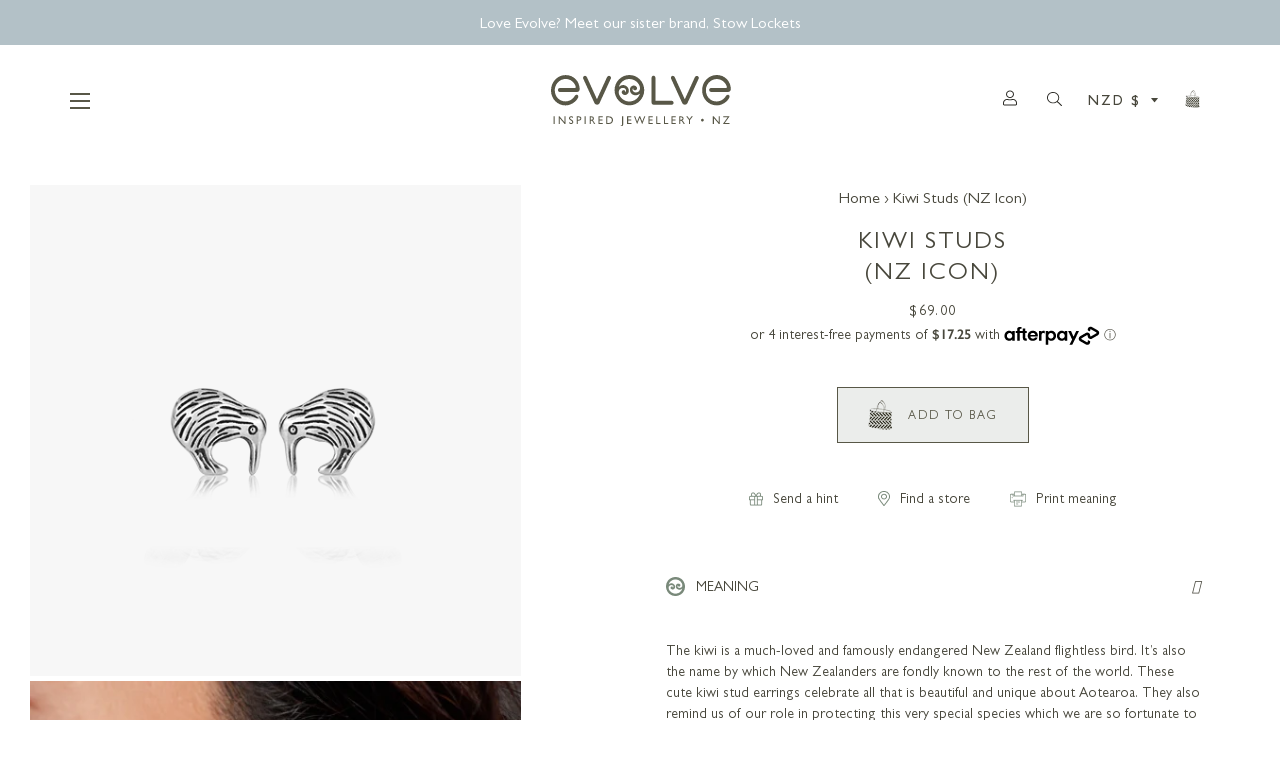

--- FILE ---
content_type: text/html; charset=utf-8
request_url: https://evolve-jewellery.co.nz/products/kiwi-studs-nz-icon
body_size: 68146
content:
<!doctype html>
<html class="no-js" lang="en">
<head>

<!-- Google Tag Manager -->
  <script>(function(w,d,s,l,i){w[l]=w[l]||[];w[l].push({'gtm.start':
  new Date().getTime(),event:'gtm.js'});var f=d.getElementsByTagName(s)[0],
  j=d.createElement(s),dl=l!='dataLayer'?'&l='+l:'';j.async=true;j.src=
  'https://www.googletagmanager.com/gtm.js?id='+i+dl;f.parentNode.insertBefore(j,f);
  })(window,document,'script','dataLayer','GTM-5FJJXTK');</script>
<!-- End Google Tag Manager -->
    
  <meta name="google-site-verification" content="Ocg-CQxRmo1bIDcid97EmWGEQAdWY6w9rlVU1f4tT6g" />

  <!-- Basic page needs ================================================== -->
  <meta charset="utf-8">
  <meta http-equiv="X-UA-Compatible" content="IE=edge,chrome=1">

  
    <link rel="shortcut icon" href="//evolve-jewellery.co.nz/cdn/shop/files/favicon_32x32.png?v=1614284237" type="image/png" />
  

  <!-- Title and description ================================================== -->
  <title>
  Kiwi Studs (NZ Icon) | Silver Stud Earrings | Evolve Inspired Jewellery
  </title>

  
  <meta name="description" content="Discover our Kiwi Studs, finely handcrafted from sterling silver. Select a special pair of earrings from our New Zealand jewellery range. Browse our collection of unique jewellery to find meaningful New Zealand gifts.">
  

  <!-- Helpers ================================================== -->
  <!-- /snippets/social-meta-tags.liquid -->




<meta property="og:site_name" content="Evolve Inspired Jewellery">
<meta property="og:url" content="https://evolve-jewellery.co.nz/products/kiwi-studs-nz-icon">
<meta property="og:title" content="Kiwi Studs (NZ Icon)">
<meta property="og:type" content="product">
<meta property="og:description" content="Discover our Kiwi Studs, finely handcrafted from sterling silver. Select a special pair of earrings from our New Zealand jewellery range. Browse our collection of unique jewellery to find meaningful New Zealand gifts.">

  <meta property="og:price:amount" content="69.00">
  <meta property="og:price:currency" content="NZD">

<meta property="og:image" content="http://evolve-jewellery.co.nz/cdn/shop/products/Evolve-3E40019-Kiwi-Studs-NZ-Icon-v2-earring-jewellery-in-new-zealand_1200x1200.png?v=1595281045"><meta property="og:image" content="http://evolve-jewellery.co.nz/cdn/shop/files/250809_47702KiwiStuds520px_1200x1200.jpg?v=1758160479"><meta property="og:image" content="http://evolve-jewellery.co.nz/cdn/shop/products/Evolve-3E40019-Kiwi-Studs-earring-jewellery-in-new-zealand_1200x1200.png?v=1758160479">
<meta property="og:image:secure_url" content="https://evolve-jewellery.co.nz/cdn/shop/products/Evolve-3E40019-Kiwi-Studs-NZ-Icon-v2-earring-jewellery-in-new-zealand_1200x1200.png?v=1595281045"><meta property="og:image:secure_url" content="https://evolve-jewellery.co.nz/cdn/shop/files/250809_47702KiwiStuds520px_1200x1200.jpg?v=1758160479"><meta property="og:image:secure_url" content="https://evolve-jewellery.co.nz/cdn/shop/products/Evolve-3E40019-Kiwi-Studs-earring-jewellery-in-new-zealand_1200x1200.png?v=1758160479">


<meta name="twitter:card" content="summary_large_image">
<meta name="twitter:title" content="Kiwi Studs (NZ Icon)">
<meta name="twitter:description" content="Discover our Kiwi Studs, finely handcrafted from sterling silver. Select a special pair of earrings from our New Zealand jewellery range. Browse our collection of unique jewellery to find meaningful New Zealand gifts.">

  <link rel="canonical" href="https://evolve-jewellery.co.nz/products/kiwi-studs-nz-icon">
  <meta name="viewport" content="width=device-width,initial-scale=1,shrink-to-fit=no">
  <meta name="theme-color" content="#1c1d1d">

  <!-- CSS ================================================== -->
  <link href="//evolve-jewellery.co.nz/cdn/shop/t/31/assets/timber.scss.css?v=148401342149875726931762456506" rel="stylesheet" type="text/css" media="all" />
  <link href="//evolve-jewellery.co.nz/cdn/shop/t/31/assets/theme.scss.css?v=152583719998815421891768337951" rel="stylesheet" type="text/css" media="all" />
  <link href="//evolve-jewellery.co.nz/cdn/shop/t/31/assets/custom-css.css?v=181719725926278171581754538610" rel="stylesheet" type="text/css" media="all" />

  <!-- Sections ================================================== -->
  <script>
    window.theme = window.theme || {};
    theme.strings = {
      zoomClose: "Close (Esc)",
      zoomPrev: "Previous (Left arrow key)",
      zoomNext: "Next (Right arrow key)",
      moneyFormat: "${{amount}}",
      addressError: "Error looking up that address",
      addressNoResults: "No results for that address",
      addressQueryLimit: "You have exceeded the Google API usage limit. Consider upgrading to a \u003ca href=\"https:\/\/developers.google.com\/maps\/premium\/usage-limits\"\u003ePremium Plan\u003c\/a\u003e.",
      authError: "There was a problem authenticating your Google Maps account.",
      cartEmpty: "Your cart is currently empty.",
      cartCookie: "Enable cookies to use the shopping cart",
      cartSavings: "You're saving [savings]"
    };
    theme.settings = {
      cartType: "drawer",
      gridType: "collage"
    };
  </script>

  <script src="//evolve-jewellery.co.nz/cdn/shop/t/31/assets/jquery-2.2.3.min.js?v=58211863146907186831754538610" type="text/javascript"></script>

  <script src="//evolve-jewellery.co.nz/cdn/shop/t/31/assets/lazysizes.min.js?v=155223123402716617051754538610" async="async"></script>

  <script src="//evolve-jewellery.co.nz/cdn/shop/t/31/assets/theme.js?v=15046588087806804891754538610" defer="defer"></script>

  <!-- Header hook for plugins ================================================== -->
  <!-- "snippets/buddha-megamenu-before.liquid" was not rendered, the associated app was uninstalled -->
  <!-- "snippets/buddha-megamenu.liquid" was not rendered, the associated app was uninstalled -->
  <script>window.performance && window.performance.mark && window.performance.mark('shopify.content_for_header.start');</script><meta name="facebook-domain-verification" content="b2m3kqdk32tloxi8jzkb4161doi9ma">
<meta name="facebook-domain-verification" content="uhy4vk12yb74f0hjnris0gp7lmr6gj">
<meta name="google-site-verification" content="OulwT1kzFfbS5_rialwJEHhPfmdzeQ2sOdL4lOpyx1I">
<meta id="shopify-digital-wallet" name="shopify-digital-wallet" content="/4941381667/digital_wallets/dialog">
<meta name="shopify-checkout-api-token" content="ab00b9e07674c52a1cc0c2886ffc6eda">
<link rel="alternate" type="application/json+oembed" href="https://evolve-jewellery.co.nz/products/kiwi-studs-nz-icon.oembed">
<script async="async" src="/checkouts/internal/preloads.js?locale=en-NZ"></script>
<link rel="preconnect" href="https://shop.app" crossorigin="anonymous">
<script async="async" src="https://shop.app/checkouts/internal/preloads.js?locale=en-NZ&shop_id=4941381667" crossorigin="anonymous"></script>
<script id="apple-pay-shop-capabilities" type="application/json">{"shopId":4941381667,"countryCode":"NZ","currencyCode":"NZD","merchantCapabilities":["supports3DS"],"merchantId":"gid:\/\/shopify\/Shop\/4941381667","merchantName":"Evolve Inspired Jewellery","requiredBillingContactFields":["postalAddress","email","phone"],"requiredShippingContactFields":["postalAddress","email","phone"],"shippingType":"shipping","supportedNetworks":["visa","masterCard"],"total":{"type":"pending","label":"Evolve Inspired Jewellery","amount":"1.00"},"shopifyPaymentsEnabled":true,"supportsSubscriptions":true}</script>
<script id="shopify-features" type="application/json">{"accessToken":"ab00b9e07674c52a1cc0c2886ffc6eda","betas":["rich-media-storefront-analytics"],"domain":"evolve-jewellery.co.nz","predictiveSearch":true,"shopId":4941381667,"locale":"en"}</script>
<script>var Shopify = Shopify || {};
Shopify.shop = "evolve-jewellery.myshopify.com";
Shopify.locale = "en";
Shopify.currency = {"active":"NZD","rate":"1.0"};
Shopify.country = "NZ";
Shopify.theme = {"name":"Evolve Theme 7.08.2025","id":162091827235,"schema_name":"Brooklyn","schema_version":"15.2.4","theme_store_id":730,"role":"main"};
Shopify.theme.handle = "null";
Shopify.theme.style = {"id":null,"handle":null};
Shopify.cdnHost = "evolve-jewellery.co.nz/cdn";
Shopify.routes = Shopify.routes || {};
Shopify.routes.root = "/";</script>
<script type="module">!function(o){(o.Shopify=o.Shopify||{}).modules=!0}(window);</script>
<script>!function(o){function n(){var o=[];function n(){o.push(Array.prototype.slice.apply(arguments))}return n.q=o,n}var t=o.Shopify=o.Shopify||{};t.loadFeatures=n(),t.autoloadFeatures=n()}(window);</script>
<script>
  window.ShopifyPay = window.ShopifyPay || {};
  window.ShopifyPay.apiHost = "shop.app\/pay";
  window.ShopifyPay.redirectState = null;
</script>
<script id="shop-js-analytics" type="application/json">{"pageType":"product"}</script>
<script defer="defer" async type="module" src="//evolve-jewellery.co.nz/cdn/shopifycloud/shop-js/modules/v2/client.init-shop-cart-sync_BT-GjEfc.en.esm.js"></script>
<script defer="defer" async type="module" src="//evolve-jewellery.co.nz/cdn/shopifycloud/shop-js/modules/v2/chunk.common_D58fp_Oc.esm.js"></script>
<script defer="defer" async type="module" src="//evolve-jewellery.co.nz/cdn/shopifycloud/shop-js/modules/v2/chunk.modal_xMitdFEc.esm.js"></script>
<script type="module">
  await import("//evolve-jewellery.co.nz/cdn/shopifycloud/shop-js/modules/v2/client.init-shop-cart-sync_BT-GjEfc.en.esm.js");
await import("//evolve-jewellery.co.nz/cdn/shopifycloud/shop-js/modules/v2/chunk.common_D58fp_Oc.esm.js");
await import("//evolve-jewellery.co.nz/cdn/shopifycloud/shop-js/modules/v2/chunk.modal_xMitdFEc.esm.js");

  window.Shopify.SignInWithShop?.initShopCartSync?.({"fedCMEnabled":true,"windoidEnabled":true});

</script>
<script>
  window.Shopify = window.Shopify || {};
  if (!window.Shopify.featureAssets) window.Shopify.featureAssets = {};
  window.Shopify.featureAssets['shop-js'] = {"shop-cart-sync":["modules/v2/client.shop-cart-sync_DZOKe7Ll.en.esm.js","modules/v2/chunk.common_D58fp_Oc.esm.js","modules/v2/chunk.modal_xMitdFEc.esm.js"],"init-fed-cm":["modules/v2/client.init-fed-cm_B6oLuCjv.en.esm.js","modules/v2/chunk.common_D58fp_Oc.esm.js","modules/v2/chunk.modal_xMitdFEc.esm.js"],"shop-cash-offers":["modules/v2/client.shop-cash-offers_D2sdYoxE.en.esm.js","modules/v2/chunk.common_D58fp_Oc.esm.js","modules/v2/chunk.modal_xMitdFEc.esm.js"],"shop-login-button":["modules/v2/client.shop-login-button_QeVjl5Y3.en.esm.js","modules/v2/chunk.common_D58fp_Oc.esm.js","modules/v2/chunk.modal_xMitdFEc.esm.js"],"pay-button":["modules/v2/client.pay-button_DXTOsIq6.en.esm.js","modules/v2/chunk.common_D58fp_Oc.esm.js","modules/v2/chunk.modal_xMitdFEc.esm.js"],"shop-button":["modules/v2/client.shop-button_DQZHx9pm.en.esm.js","modules/v2/chunk.common_D58fp_Oc.esm.js","modules/v2/chunk.modal_xMitdFEc.esm.js"],"avatar":["modules/v2/client.avatar_BTnouDA3.en.esm.js"],"init-windoid":["modules/v2/client.init-windoid_CR1B-cfM.en.esm.js","modules/v2/chunk.common_D58fp_Oc.esm.js","modules/v2/chunk.modal_xMitdFEc.esm.js"],"init-shop-for-new-customer-accounts":["modules/v2/client.init-shop-for-new-customer-accounts_C_vY_xzh.en.esm.js","modules/v2/client.shop-login-button_QeVjl5Y3.en.esm.js","modules/v2/chunk.common_D58fp_Oc.esm.js","modules/v2/chunk.modal_xMitdFEc.esm.js"],"init-shop-email-lookup-coordinator":["modules/v2/client.init-shop-email-lookup-coordinator_BI7n9ZSv.en.esm.js","modules/v2/chunk.common_D58fp_Oc.esm.js","modules/v2/chunk.modal_xMitdFEc.esm.js"],"init-shop-cart-sync":["modules/v2/client.init-shop-cart-sync_BT-GjEfc.en.esm.js","modules/v2/chunk.common_D58fp_Oc.esm.js","modules/v2/chunk.modal_xMitdFEc.esm.js"],"shop-toast-manager":["modules/v2/client.shop-toast-manager_DiYdP3xc.en.esm.js","modules/v2/chunk.common_D58fp_Oc.esm.js","modules/v2/chunk.modal_xMitdFEc.esm.js"],"init-customer-accounts":["modules/v2/client.init-customer-accounts_D9ZNqS-Q.en.esm.js","modules/v2/client.shop-login-button_QeVjl5Y3.en.esm.js","modules/v2/chunk.common_D58fp_Oc.esm.js","modules/v2/chunk.modal_xMitdFEc.esm.js"],"init-customer-accounts-sign-up":["modules/v2/client.init-customer-accounts-sign-up_iGw4briv.en.esm.js","modules/v2/client.shop-login-button_QeVjl5Y3.en.esm.js","modules/v2/chunk.common_D58fp_Oc.esm.js","modules/v2/chunk.modal_xMitdFEc.esm.js"],"shop-follow-button":["modules/v2/client.shop-follow-button_CqMgW2wH.en.esm.js","modules/v2/chunk.common_D58fp_Oc.esm.js","modules/v2/chunk.modal_xMitdFEc.esm.js"],"checkout-modal":["modules/v2/client.checkout-modal_xHeaAweL.en.esm.js","modules/v2/chunk.common_D58fp_Oc.esm.js","modules/v2/chunk.modal_xMitdFEc.esm.js"],"shop-login":["modules/v2/client.shop-login_D91U-Q7h.en.esm.js","modules/v2/chunk.common_D58fp_Oc.esm.js","modules/v2/chunk.modal_xMitdFEc.esm.js"],"lead-capture":["modules/v2/client.lead-capture_BJmE1dJe.en.esm.js","modules/v2/chunk.common_D58fp_Oc.esm.js","modules/v2/chunk.modal_xMitdFEc.esm.js"],"payment-terms":["modules/v2/client.payment-terms_Ci9AEqFq.en.esm.js","modules/v2/chunk.common_D58fp_Oc.esm.js","modules/v2/chunk.modal_xMitdFEc.esm.js"]};
</script>
<script>(function() {
  var isLoaded = false;
  function asyncLoad() {
    if (isLoaded) return;
    isLoaded = true;
    var urls = ["\/\/shopify.privy.com\/widget.js?shop=evolve-jewellery.myshopify.com","https:\/\/chimpstatic.com\/mcjs-connected\/js\/users\/9424dfd2771148ad9b50f36a5\/23e601dcc2cc60130648e2346.js?shop=evolve-jewellery.myshopify.com","https:\/\/static.klaviyo.com\/onsite\/js\/klaviyo.js?company_id=TvacnY\u0026shop=evolve-jewellery.myshopify.com","https:\/\/static.klaviyo.com\/onsite\/js\/klaviyo.js?company_id=TvacnY\u0026shop=evolve-jewellery.myshopify.com","\/\/www.powr.io\/powr.js?powr-token=evolve-jewellery.myshopify.com\u0026external-type=shopify\u0026shop=evolve-jewellery.myshopify.com","\/\/www.powr.io\/powr.js?powr-token=evolve-jewellery.myshopify.com\u0026external-type=shopify\u0026shop=evolve-jewellery.myshopify.com","https:\/\/cdn.hextom.com\/js\/freeshippingbar.js?shop=evolve-jewellery.myshopify.com","https:\/\/instashop.s3.amazonaws.com\/js-gz\/embed\/embed-1.7.0.js?gallery\u0026shop=evolve-jewellery.myshopify.com","\/\/cdn.shopify.com\/proxy\/86c9c07e8106a9b81b228c4d083ef1253a82b2aabe3289c89986e81869fc9488\/cdn.bogos.io\/script_tag\/secomapp.scripttag.js?shop=evolve-jewellery.myshopify.com\u0026sp-cache-control=cHVibGljLCBtYXgtYWdlPTkwMA","\/\/cdn.shopify.com\/proxy\/16fa440039f4d37ec5df7f781f1bdc59211e4c48baff4622617753321f916f7c\/d33a6lvgbd0fej.cloudfront.net\/script_tag\/secomapp.scripttag.js?shop=evolve-jewellery.myshopify.com\u0026sp-cache-control=cHVibGljLCBtYXgtYWdlPTkwMA"];
    for (var i = 0; i < urls.length; i++) {
      var s = document.createElement('script');
      s.type = 'text/javascript';
      s.async = true;
      s.src = urls[i];
      var x = document.getElementsByTagName('script')[0];
      x.parentNode.insertBefore(s, x);
    }
  };
  if(window.attachEvent) {
    window.attachEvent('onload', asyncLoad);
  } else {
    window.addEventListener('load', asyncLoad, false);
  }
})();</script>
<script id="__st">var __st={"a":4941381667,"offset":46800,"reqid":"8caefcca-4a57-4b1e-a214-5d32df7519b9-1769354573","pageurl":"evolve-jewellery.co.nz\/products\/kiwi-studs-nz-icon","u":"887623cdc91a","p":"product","rtyp":"product","rid":4511216042019};</script>
<script>window.ShopifyPaypalV4VisibilityTracking = true;</script>
<script id="captcha-bootstrap">!function(){'use strict';const t='contact',e='account',n='new_comment',o=[[t,t],['blogs',n],['comments',n],[t,'customer']],c=[[e,'customer_login'],[e,'guest_login'],[e,'recover_customer_password'],[e,'create_customer']],r=t=>t.map((([t,e])=>`form[action*='/${t}']:not([data-nocaptcha='true']) input[name='form_type'][value='${e}']`)).join(','),a=t=>()=>t?[...document.querySelectorAll(t)].map((t=>t.form)):[];function s(){const t=[...o],e=r(t);return a(e)}const i='password',u='form_key',d=['recaptcha-v3-token','g-recaptcha-response','h-captcha-response',i],f=()=>{try{return window.sessionStorage}catch{return}},m='__shopify_v',_=t=>t.elements[u];function p(t,e,n=!1){try{const o=window.sessionStorage,c=JSON.parse(o.getItem(e)),{data:r}=function(t){const{data:e,action:n}=t;return t[m]||n?{data:e,action:n}:{data:t,action:n}}(c);for(const[e,n]of Object.entries(r))t.elements[e]&&(t.elements[e].value=n);n&&o.removeItem(e)}catch(o){console.error('form repopulation failed',{error:o})}}const l='form_type',E='cptcha';function T(t){t.dataset[E]=!0}const w=window,h=w.document,L='Shopify',v='ce_forms',y='captcha';let A=!1;((t,e)=>{const n=(g='f06e6c50-85a8-45c8-87d0-21a2b65856fe',I='https://cdn.shopify.com/shopifycloud/storefront-forms-hcaptcha/ce_storefront_forms_captcha_hcaptcha.v1.5.2.iife.js',D={infoText:'Protected by hCaptcha',privacyText:'Privacy',termsText:'Terms'},(t,e,n)=>{const o=w[L][v],c=o.bindForm;if(c)return c(t,g,e,D).then(n);var r;o.q.push([[t,g,e,D],n]),r=I,A||(h.body.append(Object.assign(h.createElement('script'),{id:'captcha-provider',async:!0,src:r})),A=!0)});var g,I,D;w[L]=w[L]||{},w[L][v]=w[L][v]||{},w[L][v].q=[],w[L][y]=w[L][y]||{},w[L][y].protect=function(t,e){n(t,void 0,e),T(t)},Object.freeze(w[L][y]),function(t,e,n,w,h,L){const[v,y,A,g]=function(t,e,n){const i=e?o:[],u=t?c:[],d=[...i,...u],f=r(d),m=r(i),_=r(d.filter((([t,e])=>n.includes(e))));return[a(f),a(m),a(_),s()]}(w,h,L),I=t=>{const e=t.target;return e instanceof HTMLFormElement?e:e&&e.form},D=t=>v().includes(t);t.addEventListener('submit',(t=>{const e=I(t);if(!e)return;const n=D(e)&&!e.dataset.hcaptchaBound&&!e.dataset.recaptchaBound,o=_(e),c=g().includes(e)&&(!o||!o.value);(n||c)&&t.preventDefault(),c&&!n&&(function(t){try{if(!f())return;!function(t){const e=f();if(!e)return;const n=_(t);if(!n)return;const o=n.value;o&&e.removeItem(o)}(t);const e=Array.from(Array(32),(()=>Math.random().toString(36)[2])).join('');!function(t,e){_(t)||t.append(Object.assign(document.createElement('input'),{type:'hidden',name:u})),t.elements[u].value=e}(t,e),function(t,e){const n=f();if(!n)return;const o=[...t.querySelectorAll(`input[type='${i}']`)].map((({name:t})=>t)),c=[...d,...o],r={};for(const[a,s]of new FormData(t).entries())c.includes(a)||(r[a]=s);n.setItem(e,JSON.stringify({[m]:1,action:t.action,data:r}))}(t,e)}catch(e){console.error('failed to persist form',e)}}(e),e.submit())}));const S=(t,e)=>{t&&!t.dataset[E]&&(n(t,e.some((e=>e===t))),T(t))};for(const o of['focusin','change'])t.addEventListener(o,(t=>{const e=I(t);D(e)&&S(e,y())}));const B=e.get('form_key'),M=e.get(l),P=B&&M;t.addEventListener('DOMContentLoaded',(()=>{const t=y();if(P)for(const e of t)e.elements[l].value===M&&p(e,B);[...new Set([...A(),...v().filter((t=>'true'===t.dataset.shopifyCaptcha))])].forEach((e=>S(e,t)))}))}(h,new URLSearchParams(w.location.search),n,t,e,['guest_login'])})(!0,!0)}();</script>
<script integrity="sha256-4kQ18oKyAcykRKYeNunJcIwy7WH5gtpwJnB7kiuLZ1E=" data-source-attribution="shopify.loadfeatures" defer="defer" src="//evolve-jewellery.co.nz/cdn/shopifycloud/storefront/assets/storefront/load_feature-a0a9edcb.js" crossorigin="anonymous"></script>
<script crossorigin="anonymous" defer="defer" src="//evolve-jewellery.co.nz/cdn/shopifycloud/storefront/assets/shopify_pay/storefront-65b4c6d7.js?v=20250812"></script>
<script data-source-attribution="shopify.dynamic_checkout.dynamic.init">var Shopify=Shopify||{};Shopify.PaymentButton=Shopify.PaymentButton||{isStorefrontPortableWallets:!0,init:function(){window.Shopify.PaymentButton.init=function(){};var t=document.createElement("script");t.src="https://evolve-jewellery.co.nz/cdn/shopifycloud/portable-wallets/latest/portable-wallets.en.js",t.type="module",document.head.appendChild(t)}};
</script>
<script data-source-attribution="shopify.dynamic_checkout.buyer_consent">
  function portableWalletsHideBuyerConsent(e){var t=document.getElementById("shopify-buyer-consent"),n=document.getElementById("shopify-subscription-policy-button");t&&n&&(t.classList.add("hidden"),t.setAttribute("aria-hidden","true"),n.removeEventListener("click",e))}function portableWalletsShowBuyerConsent(e){var t=document.getElementById("shopify-buyer-consent"),n=document.getElementById("shopify-subscription-policy-button");t&&n&&(t.classList.remove("hidden"),t.removeAttribute("aria-hidden"),n.addEventListener("click",e))}window.Shopify?.PaymentButton&&(window.Shopify.PaymentButton.hideBuyerConsent=portableWalletsHideBuyerConsent,window.Shopify.PaymentButton.showBuyerConsent=portableWalletsShowBuyerConsent);
</script>
<script data-source-attribution="shopify.dynamic_checkout.cart.bootstrap">document.addEventListener("DOMContentLoaded",(function(){function t(){return document.querySelector("shopify-accelerated-checkout-cart, shopify-accelerated-checkout")}if(t())Shopify.PaymentButton.init();else{new MutationObserver((function(e,n){t()&&(Shopify.PaymentButton.init(),n.disconnect())})).observe(document.body,{childList:!0,subtree:!0})}}));
</script>
<link id="shopify-accelerated-checkout-styles" rel="stylesheet" media="screen" href="https://evolve-jewellery.co.nz/cdn/shopifycloud/portable-wallets/latest/accelerated-checkout-backwards-compat.css" crossorigin="anonymous">
<style id="shopify-accelerated-checkout-cart">
        #shopify-buyer-consent {
  margin-top: 1em;
  display: inline-block;
  width: 100%;
}

#shopify-buyer-consent.hidden {
  display: none;
}

#shopify-subscription-policy-button {
  background: none;
  border: none;
  padding: 0;
  text-decoration: underline;
  font-size: inherit;
  cursor: pointer;
}

#shopify-subscription-policy-button::before {
  box-shadow: none;
}

      </style>

<script>window.performance && window.performance.mark && window.performance.mark('shopify.content_for_header.end');</script><script src="//evolve-jewellery.co.nz/cdn/shop/t/31/assets/modernizr.min.js?v=21391054748206432451754538610" type="text/javascript"></script>
  <script src="//evolve-jewellery.co.nz/cdn/shop/t/31/assets/custom-js.js?v=33344445823713994751754538610" type="text/javascript"></script>
  <script src="https://kit.fontawesome.com/448fb25487.js" crossorigin="anonymous"></script>
  
  
  

  
  
  

  <!-- Facebook Pixel Code -->
<script>
  !function(f,b,e,v,n,t,s)
  {if(f.fbq)return;n=f.fbq=function(){n.callMethod?
  n.callMethod.apply(n,arguments):n.queue.push(arguments)};
  if(!f._fbq)f._fbq=n;n.push=n;n.loaded=!0;n.version='2.0';
  n.queue=[];t=b.createElement(e);t.async=!0;
  t.src=v;s=b.getElementsByTagName(e)[0];
  s.parentNode.insertBefore(t,s)}(window, document,'script',
  'https://connect.facebook.net/en_US/fbevents.js');
  fbq('init', '{your-pixel-id-goes-here}');
  fbq('track', 'PageView');
</script>
<noscript>
  <img height="1" width="1" style="display:none" 
       src="https://www.facebook.com/tr?id=426210911107015&ev=PageView&noscript=1"/>
</noscript>
<!-- End Facebook Pixel Code -->




<script id="sca_fg_cart_ShowGiftAsProductTemplate" type="text/template">
  
  <div class="item not-sca-qv" id="sca-freegift-{{productID}}">
    <a class="close_box" style="display: none;position: absolute;top:5px;right: 10px;font-size: 22px;font-weight: bold;cursor: pointer;text-decoration:none;color: #aaa;">×</a>
    <a href="/products/{{productHandle}}" target="_blank"><img style="margin-left: auto; margin-right: auto; width: 50%;" class="lazyOwl" data-src="{{productImageURL}}"></a>
    <div class="sca-product-shop">
      <div class="review-summary3">
        <div class="yotpo bottomLine" style="text-align:center"
          data-product-id="{{productID}}"
          data-product-models="{{productID}}"
          data-name="{{productTitle}}"
          data-url="/products/{{productHandle}}">
        </div>
      </div>
      <div class="f-fix"><span class="sca-product-title" style="white-space: nowrap;color:#000;{{showfgTitle}}">{{productTitle}}</span>
          <div id="product-variants-{{productID}}">
            <div class="sca-price" id="price-field-{{productID}}">
              <span class="sca-old-price">{{variant_compare_at_price}}</span>
              <span class="sca-special-price">{{variant_price}}</span>
            </div>
            <div id="stay-content-sca-freegift-{{productID}}" class="sca-fg-cart-item">
              <a class="close_box" style="display: none;position: absolute;top:5px;right: 10px;font-size: 22px;font-weight: bold;cursor: pointer;text-decoration:none;color: #aaa;">×</a>
              <select id="product-select-{{productID}}" name="id" style="display: none">
                {{optionVariantData}}
              </select>
            </div>
          </div>
          <button type='button' id="sca-btn-select-{{productID}}" class="sca-button" onclick="onclickSelect_{{productID}}();"><span>{{SelectButton}}</span></button>
          <button type='button' id="sca-btn-{{productID}}" class="sca-button" style="display: none"><span>{{AddToCartButton}}</span></button>
      </div>
    </div>
  </div>
  
</script>
<script id = "sca_fg_cart_ShowGiftAsProductScriptTemplate" type="text/template">
  
  
    var selectCallback_{{productID}}=function(t,a){if(t?(t.available?(SECOMAPP.jQuery("#sca-btn-{{productID}}").removeClass("disabled").removeAttr("disabled").html("<span>{{AddToCartButton}}</span>").fadeTo(200,1),SECOMAPP.jQuery("#sca-btn-{{productID}}").unbind("click"),SECOMAPP.jQuery("#sca-btn-{{productID}}").click(SECOMAPP.jQuery.proxy(function(){SECOMAPP.addGiftToCart(t.id,1)},t))):SECOMAPP.jQuery("#sca-btn-{{productID}}").html("<span>{{UnavailableButton}}</span>").addClass("disabled").attr("disabled","disabled").fadeTo(200,.5),t.compare_at_price>t.price?SECOMAPP.jQuery("#price-field-{{productID}}").html("<span class='sca-old-price'>"+SECOMAPP.formatMoney(t.compare_at_price)+"</span>&nbsp;<s class='sca-special-price'>"+SECOMAPP.formatMoney(t.price)+"</s>"):SECOMAPP.jQuery("#price-field-{{productID}}").html("<span class='sca-special-price'>"+SECOMAPP.formatMoney(t.price)+"</span>")):SECOMAPP.jQuery("#sca-btn-{{productID}}").html("<span>{{UnavailableButton}}</span>").addClass("disabled").attr("disabled","disabled").fadeTo(200,.5),t&&t.featured_image){var e=SECOMAPP.jQuery("#sca-freegift-{{productID}} img"),_=t.featured_image,c=e[0];Shopify.Image.switchImage(_,c,function(t,a,e){SECOMAPP.jQuery(e).parents("a").attr("href",t),SECOMAPP.jQuery(e).attr("src",t)})}},onclickSelect_{{productID}}=function(t){SECOMAPP.jQuery.getJSON("/products/{{productHandle}}.js",{_:(new Date).getTime()},function(t){SECOMAPP.jQuery(".owl-item #sca-freegift-{{productID}} span.sca-product-title").html(t.title);var e=[];SECOMAPP.jQuery.each(t.options,function(t,a){e[t]=a.name}),t.options=e;for(var a={{variantsGiftList}},_={{mainVariantsList}},c=t.variants.length-1;-1<c;c--)a.indexOf(t.variants[c].id)<0&&_.indexOf(t.variants[c].id)<0&&t.variants.splice(c,1);for(var o=_.length-1;-1<o;o--){var i=a[o],r=_[o],n=-1,s=-1;for(c=t.variants.length-1;-1<c;c--)t.variants[c].id==i?n=c:t.variants[c].id==r&&(s=c);-1<n&&-1<s&n!==s?("undefined"!=typeof SECOMAPP&&void 0!==SECOMAPP.fgsettings&&!0===SECOMAPP.fgsettings.sca_sync_gift&&void 0!==SECOMAPP.fgsettings.sca_fg_gift_variant_quantity_format&&"equal_original_inventory"===SECOMAPP.fgsettings.sca_fg_gift_variant_quantity_format&&(t.variants[n].available=t.variants[s].available,t.variants[n].inventory_management=t.variants[s].inventory_management),t.variants[n].option1=t.variants[s].option1,t.variants[n].options[0].name=t.variants[s].options[0].name,t.variants[n].options[1]&&(t.variants[n].options[1].name=t.variants[s].options[1].name,t.variants[n].option2=t.variants[s].option2),t.variants[n].options[2]&&(t.variants[n].options[2].name=t.variants[s].options[2].name,t.variants[n].option3=t.variants[s].option3),t.variants[n].title=t.variants[s].title,t.variants[n].name=t.variants[s].name,t.variants[n].public_title=t.variants[s].public_title,t.variants.splice(s,1)):(t.variants[s].id=i,t.variants[s].compare_at_price||(t.variants[s].compare_at_price=t.variants[s].price),t.variants[s].price=SECOMAPP.fgdata.giftid_price_mapping[i])}SECOMAPP.jQuery("#sca-btn-select-{{productID}}").hide(),SECOMAPP.jQuery("#product-select-{{productID}}").show(),SECOMAPP.jQuery("#sca-btn-{{productID}}").show(),SECOMAPP.jQuery("#stay-content-sca-freegift-{{productID}} .close_box").show(),SECOMAPP.jQuery("#stay-content-sca-freegift-{{productID}} .close_box").click(function(){SECOMAPP.jQuery("#stay-content-sca-freegift-{{productID}}").hide(),SECOMAPP.jQuery("#sca-btn-{{productID}}").hide(),SECOMAPP.jQuery("#sca-btn-select-{{productID}}").show()}),onclickSelect_{{productID}}=function(){SECOMAPP.jQuery("#stay-content-sca-freegift-{{productID}}").show(),SECOMAPP.jQuery("#sca-btn-{{productID}}").show(),SECOMAPP.jQuery("#sca-btn-select-{{productID}}").hide()},1==t.variants.length?(-1!==t.variants[0].title.indexOf("Default")&&SECOMAPP.jQuery("#sca-freegift-{{productID}} .selector-wrapper").hide(),1==t.variants[0].available&&(SECOMAPP.jQuery("#sca-btn-{{productID}}").show(),SECOMAPP.jQuery("#sca-btn-select-{{productID}}").hide(),SECOMAPP.jQuery("#sca-btn-{{productID}}").removeClass("disabled").removeAttr("disabled").html("<span>{{AddToCartButton}}</span>").fadeTo(200,1),SECOMAPP.jQuery("#sca-btn-{{productID}}").unbind("click"),SECOMAPP.jQuery("#sca-btn-{{productID}}").click(SECOMAPP.jQuery.proxy(function(){SECOMAPP.addGiftToCart(t.variants[0].id,1)},t)))):(new Shopify.OptionSelectors("product-select-{{productID}}",{product:t,onVariantSelected:selectCallback_{{productID}},enableHistoryState:!0}),SECOMAPP.jQuery("#stay-content-sca-freegift-{{productID}}").show(),SECOMAPP.jQuery("#stay-content-sca-freegift-{{productID}}").focus())})};1=={{variantsGiftList}}.length&&onclickSelect_{{productID}}();
  
</script>

<script id="sca_fg_cart_ShowGiftAsVariantTemplate" type="text/template">
  
  <div class="item not-sca-qv" id="sca-freegift-{{variantID}}">
    <a href="/products/{{productHandle}}?variant={{originalVariantID}}" target="_blank"><img style="margin-left: auto; margin-right: auto; width: 50%;" class="lazyOwl" data-src="{{variantImageURL}}"></a>
    <div class="sca-product-shop">
      <div class="review-summary3">
        <div class="yotpo bottomLine" style="text-align:center"
          data-product-id="{{productID}}"
          data-product-models="{{productID}}"
          data-name="{{productTitle}}"
          data-url="/products/{{productHandle}}">
        </div>
      </div>
      <div class="f-fix">
        <span class="sca-product-title" style="white-space: nowrap;color:#000;">{{variantTitle}}</span>
        <div class="sca-price">
          <span class="sca-old-price">{{variant_compare_at_price}}</span>
          <span class="sca-special-price">{{variant_price}}</span>
        </div>
        <button type="button" id="sca-btn{{variantID}}" class="sca-button" onclick="SECOMAPP.addGiftToCart({{variantID}},1);">
          <span>{{AddToCartButton}}</span>
        </button>
      </div>
    </div>
  </div>
  
</script>

<script id="sca_fg_prod_GiftList" type="text/template">
  
  <a style="text-decoration: none !important" id ="{{giftShowID}}" class="product-image freegif-product-image freegift-info-{{giftShowID}}"
     title="{{giftTitle}}" href="/products/{{productsHandle}}">
    <img class="not-sca-qv" src="{{giftImgUrl}}" alt="{{giftTitle}}" />
  </a>
  
</script>

<script id="sca_fg_prod_Gift_PopupDetail" type="text/template">
  
  <div class="sca-fg-item fg-info-{{giftShowID}}" style="display:none;z-index:2147483647;">
    <div class="sca-fg-item-options">
      <div class="sca-fg-item-option-title">
        <em>{{freegiftRuleName}}</em>
      </div>
      <div class="sca-fg-item-option-ct">
        <!--        <div class="sca-fg-image-item">
                        <img src="{{giftImgUrl}}" /> -->
        <div class="sca-fg-item-name">
          <a href="#">{{giftTitle}}</a>
        </div>
        <!--        </div> -->
      </div>
    </div>
  </div>
  
</script>

<script id="sca_fg_ajax_GiftListPopup" type="text/template">
  
  <div id="freegift_popup" class="mfp-hide">
    <div id="sca-fg-owl-carousel">
      <div id="freegift_cart_container" class="sca-fg-cart-container" style="display: none;">
        <div id="freegift_message" class="owl-carousel"></div>
      </div>
      <div id="sca-fg-slider-cart" style="display: none;">
        <div class="sca-fg-cart-title">
          <strong>{{popupTitle}}</strong>
        </div>
        <div id="sca_freegift_list" class="owl-carousel"></div>
      </div>
    </div>
  </div>
  
</script>

<script id="sca_fg_checkout_confirm_popup" type="text/template">
    
         <div class='sca-fg-checkout-confirm-popup' style='font-family: "Myriad","Cardo","Big Caslon","Bodoni MT",Georgia,serif; position: relative;background: #FFF;padding: 20px 20px 50px 20px;width: auto;max-width: 500px;margin: 20px auto;'>
             <h1 style='font-family: "Oswald","Cardo","Big Caslon","Bodoni MT",Georgia,serif;'>YOU CAN STILL ADD MORE!</h1>
             <p>You get 1 free item with every product purchased. It looks like you can still add more free item(s) to your cart. What would you like to do?</p>
             <p class='sca-fg-checkout-confirm-buttons' style='float: right;'>
                 <a class='btn popup-modal-dismiss action_button add_to_cart' href='#' style='width: 200px !important;margin-right: 20px;'>ADD MORE</a>
                 <a class='btn checkout__button continue-checkout action_button add_to_cart' href='/checkout' style='width: 200px !important;'>CHECKOUT</a>
             </p>
         </div>
    
</script>



<link href="//evolve-jewellery.co.nz/cdn/shop/t/31/assets/sca.freegift.css?v=95952017956023990191754538610" rel="stylesheet" type="text/css" media="all" />
<script src="//evolve-jewellery.co.nz/cdn/shopifycloud/storefront/assets/themes_support/option_selection-b017cd28.js" type="text/javascript"></script>
<script data-cfasync="false">
    Shopify.money_format = "${{amount}}";
    //enable checking free gifts condition when checkout clicked
    if ((typeof SECOMAPP) === 'undefined') { window.SECOMAPP = {}; };
    SECOMAPP.enableOverrideCheckout = true;
    //    SECOMAPP.preStopAppCallback = function(cart){
    //        if(typeof yotpo!=='undefined' && typeof yotpo.initWidgets==='function'){
    //            yotpo.initWidgets();
    //        }
    //    }
</script>
<script type="text/javascript">(function(){if(typeof SECOMAPP==="undefined"){SECOMAPP={}};if(typeof Shopify==="undefined"){Shopify={}};SECOMAPP.fg_ver=1671404908;SECOMAPP.fg_scriptfile="freegifts_20221212.min.js";SECOMAPP.gifts_list_avai={"39852137644067":true,"39496171552803":true,"39895007330339":true,"39291574255651":true,"39291574288419":true,"39291574321187":true,"32931972055075":true};})();</script>

<script data-cfasync="false" type="text/javascript">
  /* Smart Ecommerce App (SEA Inc)
  * http://www.secomapp.com
  * Do not reuse those source codes if don't have permission of us.
  * */
  
  
  !function(){Array.isArray||(Array.isArray=function(e){return"[object Array]"===Object.prototype.toString.call(e)}),"function"!=typeof Object.create&&(Object.create=function(e){function t(){}return t.prototype=e,new t}),Object.keys||(Object.keys=function(e){var t,o=[];for(t in e)Object.prototype.hasOwnProperty.call(e,t)&&o.push(t);return o}),String.prototype.endsWith||Object.defineProperty(String.prototype,"endsWith",{value:function(e,t){var o=this.toString();(void 0===t||t>o.length)&&(t=o.length),t-=e.length;var r=o.indexOf(e,t);return-1!==r&&r===t},writable:!0,enumerable:!0,configurable:!0}),Array.prototype.indexOf||(Array.prototype.indexOf=function(e,t){var o;if(null==this)throw new TypeError('"this" is null or not defined');var r=Object(this),i=r.length>>>0;if(0===i)return-1;var n=+t||0;if(Math.abs(n)===1/0&&(n=0),n>=i)return-1;for(o=Math.max(n>=0?n:i-Math.abs(n),0);o<i;){if(o in r&&r[o]===e)return o;o++}return-1}),Array.prototype.forEach||(Array.prototype.forEach=function(e,t){var o,r;if(null==this)throw new TypeError(" this is null or not defined");var i=Object(this),n=i.length>>>0;if("function"!=typeof e)throw new TypeError(e+" is not a function");for(arguments.length>1&&(o=t),r=0;r<n;){var a;r in i&&(a=i[r],e.call(o,a,r,i)),r++}}),console=console||{},console.log=console.log||function(){},"undefined"==typeof Shopify&&(Shopify={}),"function"!=typeof Shopify.onError&&(Shopify.onError=function(){}),"undefined"==typeof SECOMAPP&&(SECOMAPP={}),SECOMAPP.removeGiftsVariant=function(e){setTimeout(function(){try{e("select option").not(".sca-fg-cart-item select option").filter(function(){var t=e(this).val(),o=e(this).text();-1!==o.indexOf(" - ")&&(o=o.slice(0,o.indexOf(" - ")));var r=[];return-1!==o.indexOf(" / ")&&(r=o.split(" / "),o=r[r.length-1]),!!(void 0!==SECOMAPP.gifts_list_avai&&void 0!==SECOMAPP.gifts_list_avai[t]||o.endsWith("% off)"))&&(e(this).parent("select").find("option").not(".sca-fg-cart-item select option").filter(function(){var r=e(this).val();return e(this).text().endsWith(o)||r==t}).remove(),e(".dropdown *,ul li,label,div").filter(function(){var r=e(this).html(),i=e(this).data("value");return r&&r.endsWith(o)||i==t}).remove(),!0)})}catch(e){console.log(e)}},500)},SECOMAPP.formatMoney=function(e,t){"string"==typeof e&&(e=e.replace(".",""));var o="",r="undefined"!=typeof Shopify&&void 0!==Shopify.money_format?Shopify.money_format:"{{amount}}",i=/\{\{\s*(\w+)\s*\}\}/,n=t||(void 0!==this.fgsettings&&"string"==typeof this.fgsettings.sca_currency_format&&this.fgsettings.sca_currency_format.indexOf("amount")>-1?this.fgsettings.sca_currency_format:null)||r;if(n.indexOf("amount_no_decimals_no_comma_separator")<0&&n.indexOf("amount_no_comma_separator_up_cents")<0&&n.indexOf("amount_up_cents")<0&&"function"==typeof Shopify.formatMoney)return Shopify.formatMoney(e,n);function a(e,t){return void 0===e?t:e}function s(e,t,o,r,i,n){if(t=a(t,2),o=a(o,","),r=a(r,"."),isNaN(e)||null==e)return 0;var s=(e=(e/100).toFixed(t)).split(".");return s[0].replace(/(\d)(?=(\d\d\d)+(?!\d))/g,"$1"+o)+(s[1]?i&&n?i+s[1]+n:r+s[1]:"")}switch(n.match(i)[1]){case"amount":o=s(e,2);break;case"amount_no_decimals":o=s(e,0);break;case"amount_with_comma_separator":o=s(e,2,",",".");break;case"amount_no_decimals_with_comma_separator":o=s(e,0,",",".");break;case"amount_no_decimals_no_comma_separator":o=s(e,0,"","");break;case"amount_up_cents":o=s(e,2,",","","<sup>","</sup>");break;case"amount_no_comma_separator_up_cents":o=s(e,2,"","","<sup>","</sup>")}return n.replace(i,o)},SECOMAPP.setCookie=function(e,t,o,r,i){var n=new Date;n.setTime(n.getTime()+24*o*60*60*1e3+60*r*1e3);var a="expires="+n.toUTCString();document.cookie=e+"="+t+";"+a+(i?";path="+i:";path=/")},SECOMAPP.deleteCookie=function(e,t){document.cookie=e+"=; expires=Thu, 01 Jan 1970 00:00:00 UTC; "+(t?";path="+t:";path=/")},SECOMAPP.getCookie=function(e){for(var t=e+"=",o=document.cookie.split(";"),r=0;r<o.length;r++){for(var i=o[r];" "==i.charAt(0);)i=i.substring(1);if(0==i.indexOf(t))return i.substring(t.length,i.length)}return""},SECOMAPP.getQueryString=function(){for(var e={},t=window.location.search.substring(1).split("&"),o=0;o<t.length;o++){var r=t[o].split("=");if(void 0===e[r[0]])e[r[0]]=decodeURIComponent(r[1]);else if("string"==typeof e[r[0]]){var i=[e[r[0]],decodeURIComponent(r[1])];e[r[0]]=i}else e[r[0]].push(decodeURIComponent(r[1]))}return e},SECOMAPP.freegifts_product_json=function(e){if(Array.isArray||(Array.isArray=function(e){return"[object Array]"===Object.prototype.toString.call(e)}),String.prototype.endsWith||Object.defineProperty(String.prototype,"endsWith",{value:function(e,t){var o=this.toString();(void 0===t||t>o.length)&&(t=o.length),t-=e.length;var r=o.indexOf(e,t);return-1!==r&&r===t}}),e){if(e.options&&Array.isArray(e.options))for(var t=0;t<e.options.length;t++){if(void 0!==e.options[t]&&void 0!==e.options[t].values)if((r=e.options[t]).values&&Array.isArray(r.values))for(var o=0;o<r.values.length;o++)(r.values[o].endsWith("(Freegifts)")||r.values[o].endsWith("% off)"))&&(r.values.splice(o,1),o--)}if(e.options_with_values&&Array.isArray(e.options_with_values))for(t=0;t<e.options_with_values.length;t++){var r;if(void 0!==e.options_with_values[t]&&void 0!==e.options_with_values[t].values)if((r=e.options_with_values[t]).values&&Array.isArray(r.values))for(o=0;o<r.values.length;o++)(r.values[o].title.endsWith("(Freegifts)")||r.values[o].title.endsWith("% off)"))&&(r.values.splice(o,1),o--)}var i=e.price,n=e.price_max,a=e.price_min,s=e.compare_at_price,c=e.compare_at_price_max,f=e.compare_at_price_min;if(e.variants&&Array.isArray(e.variants))for(var p=0;e.variants.length,void 0!==e.variants[p];p++){var l=e.variants[p],u=l.option3?l.option3:l.option2?l.option2:l.option1?l.option1:l.title?l.title:"";"undefined"!=typeof SECOMAPP&&void 0!==SECOMAPP.gifts_list_avai&&void 0!==SECOMAPP.gifts_list_avai[l.id]||u.endsWith("(Freegifts)")||u.endsWith("% off)")?(e.variants.splice(p,1),p-=1):((!n||n>=l.price)&&(n=l.price,i=l.price),(!a||a<=l.price)&&(a=l.price),l.compare_at_price&&((!c||c>=l.compare_at_price)&&(c=l.compare_at_price,s=l.compare_at_price),(!f||f<=l.compare_at_price)&&(f=l.compare_at_price)),void 0!==l.available&&1==l.available&&(e.available=!0))}e.price=i,e.price_max=a==n?null:a,e.price_min=n==a?null:n,e.compare_at_price=s,e.compare_at_price_max=f,e.compare_at_price_min=c,e.price_varies=n<a,e.compare_at_price_varies=c<f}return e},SECOMAPP.fg_codes=[],""!==SECOMAPP.getCookie("sca_fg_codes")&&(SECOMAPP.fg_codes=JSON.parse(SECOMAPP.getCookie("sca_fg_codes")));var e=SECOMAPP.getQueryString();e.freegifts_code&&-1===SECOMAPP.fg_codes.indexOf(e.freegifts_code)&&(void 0!==SECOMAPP.activateOnlyOnePromoCode&&!0===SECOMAPP.activateOnlyOnePromoCode&&(SECOMAPP.fg_codes=[]),SECOMAPP.fg_codes.push(e.freegifts_code),SECOMAPP.setCookie("sca_fg_codes",JSON.stringify(SECOMAPP.fg_codes)))}();
  
  ;SECOMAPP.customer={};SECOMAPP.customer.orders=[];SECOMAPP.customer.freegifts=[];;SECOMAPP.customer.email=null;SECOMAPP.customer.first_name=null;SECOMAPP.customer.last_name=null;SECOMAPP.customer.tags=null;SECOMAPP.customer.orders_count=null;SECOMAPP.customer.total_spent=null;
</script>

  
  
  
  <!-- Hotjar Tracking Code for https://evolve-jewellery.co.nz/ -->
<script>
    (function(h,o,t,j,a,r){
        h.hj=h.hj||function(){(h.hj.q=h.hj.q||[]).push(arguments)};
        h._hjSettings={hjid:2416534,hjsv:6};
        a=o.getElementsByTagName('head')[0];
        r=o.createElement('script');r.async=1;
        r.src=t+h._hjSettings.hjid+j+h._hjSettings.hjsv;
        a.appendChild(r);
    })(window,document,'https://static.hotjar.com/c/hotjar-','.js?sv=');
</script>
  
<meta name="p:domain_verify" content="7b8e01a7a20d0e0d739a3160035cb14f"/> 
  
<!-- BEGIN app block: shopify://apps/judge-me-reviews/blocks/judgeme_core/61ccd3b1-a9f2-4160-9fe9-4fec8413e5d8 --><!-- Start of Judge.me Core -->






<link rel="dns-prefetch" href="https://cdnwidget.judge.me">
<link rel="dns-prefetch" href="https://cdn.judge.me">
<link rel="dns-prefetch" href="https://cdn1.judge.me">
<link rel="dns-prefetch" href="https://api.judge.me">

<script data-cfasync='false' class='jdgm-settings-script'>window.jdgmSettings={"pagination":5,"disable_web_reviews":false,"badge_no_review_text":"No reviews","badge_n_reviews_text":"{{ n }} review/reviews","hide_badge_preview_if_no_reviews":true,"badge_hide_text":false,"enforce_center_preview_badge":false,"widget_title":"Customer Reviews","widget_open_form_text":"Write a review","widget_close_form_text":"Cancel review","widget_refresh_page_text":"Refresh page","widget_summary_text":"Based on {{ number_of_reviews }} review/reviews","widget_no_review_text":"Be the first to write a review","widget_name_field_text":"Display name","widget_verified_name_field_text":"Verified Name (public)","widget_name_placeholder_text":"Display name","widget_required_field_error_text":"This field is required.","widget_email_field_text":"Email address","widget_verified_email_field_text":"Verified Email (private, can not be edited)","widget_email_placeholder_text":"Your email address","widget_email_field_error_text":"Please enter a valid email address.","widget_rating_field_text":"Rating","widget_review_title_field_text":"Review Title","widget_review_title_placeholder_text":"Give your review a title","widget_review_body_field_text":"Review content","widget_review_body_placeholder_text":"Start writing here...","widget_pictures_field_text":"Picture/Video (optional)","widget_submit_review_text":"Submit Review","widget_submit_verified_review_text":"Submit Verified Review","widget_submit_success_msg_with_auto_publish":"Thank you! Please refresh the page in a few moments to see your review. You can remove or edit your review by logging into \u003ca href='https://judge.me/login' target='_blank' rel='nofollow noopener'\u003eJudge.me\u003c/a\u003e","widget_submit_success_msg_no_auto_publish":"Thank you! Your review will be published as soon as it is approved by the shop admin. You can remove or edit your review by logging into \u003ca href='https://judge.me/login' target='_blank' rel='nofollow noopener'\u003eJudge.me\u003c/a\u003e","widget_show_default_reviews_out_of_total_text":"Showing {{ n_reviews_shown }} out of {{ n_reviews }} reviews.","widget_show_all_link_text":"Show all","widget_show_less_link_text":"Show less","widget_author_said_text":"{{ reviewer_name }} said:","widget_days_text":"{{ n }} days ago","widget_weeks_text":"{{ n }} week/weeks ago","widget_months_text":"{{ n }} month/months ago","widget_years_text":"{{ n }} year/years ago","widget_yesterday_text":"Yesterday","widget_today_text":"Today","widget_replied_text":"\u003e\u003e {{ shop_name }} replied:","widget_read_more_text":"Read more","widget_reviewer_name_as_initial":"","widget_rating_filter_color":"#fbcd0a","widget_rating_filter_see_all_text":"See all reviews","widget_sorting_most_recent_text":"Most Recent","widget_sorting_highest_rating_text":"Highest Rating","widget_sorting_lowest_rating_text":"Lowest Rating","widget_sorting_with_pictures_text":"Only Pictures","widget_sorting_most_helpful_text":"Most Helpful","widget_open_question_form_text":"Ask a question","widget_reviews_subtab_text":"Reviews","widget_questions_subtab_text":"Questions","widget_question_label_text":"Question","widget_answer_label_text":"Answer","widget_question_placeholder_text":"Write your question here","widget_submit_question_text":"Submit Question","widget_question_submit_success_text":"Thank you for your question! We will notify you once it gets answered.","verified_badge_text":"Verified","verified_badge_bg_color":"","verified_badge_text_color":"","verified_badge_placement":"left-of-reviewer-name","widget_review_max_height":"","widget_hide_border":false,"widget_social_share":false,"widget_thumb":false,"widget_review_location_show":false,"widget_location_format":"","all_reviews_include_out_of_store_products":true,"all_reviews_out_of_store_text":"(out of store)","all_reviews_pagination":100,"all_reviews_product_name_prefix_text":"about","enable_review_pictures":true,"enable_question_anwser":false,"widget_theme":"default","review_date_format":"dd/mm/yyyy","default_sort_method":"most-recent","widget_product_reviews_subtab_text":"Product Reviews","widget_shop_reviews_subtab_text":"Shop Reviews","widget_other_products_reviews_text":"Reviews for other products","widget_store_reviews_subtab_text":"Store reviews","widget_no_store_reviews_text":"This store hasn't received any reviews yet","widget_web_restriction_product_reviews_text":"This product hasn't received any reviews yet","widget_no_items_text":"No items found","widget_show_more_text":"Show more","widget_write_a_store_review_text":"Write a Store Review","widget_other_languages_heading":"Reviews in Other Languages","widget_translate_review_text":"Translate review to {{ language }}","widget_translating_review_text":"Translating...","widget_show_original_translation_text":"Show original ({{ language }})","widget_translate_review_failed_text":"Review couldn't be translated.","widget_translate_review_retry_text":"Retry","widget_translate_review_try_again_later_text":"Try again later","show_product_url_for_grouped_product":false,"widget_sorting_pictures_first_text":"Pictures First","show_pictures_on_all_rev_page_mobile":false,"show_pictures_on_all_rev_page_desktop":false,"floating_tab_hide_mobile_install_preference":false,"floating_tab_button_name":"★ Reviews","floating_tab_title":"Let customers speak for us","floating_tab_button_color":"","floating_tab_button_background_color":"","floating_tab_url":"","floating_tab_url_enabled":false,"floating_tab_tab_style":"text","all_reviews_text_badge_text":"Customers rate us {{ shop.metafields.judgeme.all_reviews_rating | round: 1 }}/5 based on {{ shop.metafields.judgeme.all_reviews_count }} reviews.","all_reviews_text_badge_text_branded_style":"{{ shop.metafields.judgeme.all_reviews_rating | round: 1 }} out of 5 stars based on {{ shop.metafields.judgeme.all_reviews_count }} reviews","is_all_reviews_text_badge_a_link":false,"show_stars_for_all_reviews_text_badge":false,"all_reviews_text_badge_url":"","all_reviews_text_style":"branded","all_reviews_text_color_style":"judgeme_brand_color","all_reviews_text_color":"#108474","all_reviews_text_show_jm_brand":true,"featured_carousel_show_header":true,"featured_carousel_title":"Let customers speak for us","testimonials_carousel_title":"Customers are saying","videos_carousel_title":"Real customer stories","cards_carousel_title":"Customers are saying","featured_carousel_count_text":"from {{ n }} reviews","featured_carousel_add_link_to_all_reviews_page":false,"featured_carousel_url":"","featured_carousel_show_images":true,"featured_carousel_autoslide_interval":5,"featured_carousel_arrows_on_the_sides":false,"featured_carousel_height":250,"featured_carousel_width":80,"featured_carousel_image_size":0,"featured_carousel_image_height":250,"featured_carousel_arrow_color":"#eeeeee","verified_count_badge_style":"branded","verified_count_badge_orientation":"horizontal","verified_count_badge_color_style":"judgeme_brand_color","verified_count_badge_color":"#108474","is_verified_count_badge_a_link":false,"verified_count_badge_url":"","verified_count_badge_show_jm_brand":true,"widget_rating_preset_default":5,"widget_first_sub_tab":"product-reviews","widget_show_histogram":true,"widget_histogram_use_custom_color":false,"widget_pagination_use_custom_color":false,"widget_star_use_custom_color":false,"widget_verified_badge_use_custom_color":false,"widget_write_review_use_custom_color":false,"picture_reminder_submit_button":"Upload Pictures","enable_review_videos":false,"mute_video_by_default":false,"widget_sorting_videos_first_text":"Videos First","widget_review_pending_text":"Pending","featured_carousel_items_for_large_screen":3,"social_share_options_order":"Facebook,Twitter","remove_microdata_snippet":false,"disable_json_ld":false,"enable_json_ld_products":false,"preview_badge_show_question_text":false,"preview_badge_no_question_text":"No questions","preview_badge_n_question_text":"{{ number_of_questions }} question/questions","qa_badge_show_icon":false,"qa_badge_position":"same-row","remove_judgeme_branding":false,"widget_add_search_bar":false,"widget_search_bar_placeholder":"Search","widget_sorting_verified_only_text":"Verified only","featured_carousel_theme":"default","featured_carousel_show_rating":true,"featured_carousel_show_title":true,"featured_carousel_show_body":true,"featured_carousel_show_date":false,"featured_carousel_show_reviewer":true,"featured_carousel_show_product":false,"featured_carousel_header_background_color":"#108474","featured_carousel_header_text_color":"#ffffff","featured_carousel_name_product_separator":"reviewed","featured_carousel_full_star_background":"#108474","featured_carousel_empty_star_background":"#dadada","featured_carousel_vertical_theme_background":"#f9fafb","featured_carousel_verified_badge_enable":true,"featured_carousel_verified_badge_color":"#108474","featured_carousel_border_style":"round","featured_carousel_review_line_length_limit":3,"featured_carousel_more_reviews_button_text":"Read more reviews","featured_carousel_view_product_button_text":"View product","all_reviews_page_load_reviews_on":"scroll","all_reviews_page_load_more_text":"Load More Reviews","disable_fb_tab_reviews":false,"enable_ajax_cdn_cache":false,"widget_advanced_speed_features":5,"widget_public_name_text":"displayed publicly like","default_reviewer_name":"John Smith","default_reviewer_name_has_non_latin":true,"widget_reviewer_anonymous":"Anonymous","medals_widget_title":"Judge.me Review Medals","medals_widget_background_color":"#f9fafb","medals_widget_position":"footer_all_pages","medals_widget_border_color":"#f9fafb","medals_widget_verified_text_position":"left","medals_widget_use_monochromatic_version":false,"medals_widget_elements_color":"#108474","show_reviewer_avatar":true,"widget_invalid_yt_video_url_error_text":"Not a YouTube video URL","widget_max_length_field_error_text":"Please enter no more than {0} characters.","widget_show_country_flag":false,"widget_show_collected_via_shop_app":true,"widget_verified_by_shop_badge_style":"light","widget_verified_by_shop_text":"Verified by Shop","widget_show_photo_gallery":false,"widget_load_with_code_splitting":true,"widget_ugc_install_preference":false,"widget_ugc_title":"Made by us, Shared by you","widget_ugc_subtitle":"Tag us to see your picture featured in our page","widget_ugc_arrows_color":"#ffffff","widget_ugc_primary_button_text":"Buy Now","widget_ugc_primary_button_background_color":"#108474","widget_ugc_primary_button_text_color":"#ffffff","widget_ugc_primary_button_border_width":"0","widget_ugc_primary_button_border_style":"none","widget_ugc_primary_button_border_color":"#108474","widget_ugc_primary_button_border_radius":"25","widget_ugc_secondary_button_text":"Load More","widget_ugc_secondary_button_background_color":"#ffffff","widget_ugc_secondary_button_text_color":"#108474","widget_ugc_secondary_button_border_width":"2","widget_ugc_secondary_button_border_style":"solid","widget_ugc_secondary_button_border_color":"#108474","widget_ugc_secondary_button_border_radius":"25","widget_ugc_reviews_button_text":"View Reviews","widget_ugc_reviews_button_background_color":"#ffffff","widget_ugc_reviews_button_text_color":"#108474","widget_ugc_reviews_button_border_width":"2","widget_ugc_reviews_button_border_style":"solid","widget_ugc_reviews_button_border_color":"#108474","widget_ugc_reviews_button_border_radius":"25","widget_ugc_reviews_button_link_to":"judgeme-reviews-page","widget_ugc_show_post_date":true,"widget_ugc_max_width":"800","widget_rating_metafield_value_type":true,"widget_primary_color":"#79897A","widget_enable_secondary_color":false,"widget_secondary_color":"#edf5f5","widget_summary_average_rating_text":"{{ average_rating }} out of 5","widget_media_grid_title":"Customer photos \u0026 videos","widget_media_grid_see_more_text":"See more","widget_round_style":false,"widget_show_product_medals":true,"widget_verified_by_judgeme_text":"Verified by Judge.me","widget_show_store_medals":false,"widget_verified_by_judgeme_text_in_store_medals":"Verified by Judge.me","widget_media_field_exceed_quantity_message":"Sorry, we can only accept {{ max_media }} for one review.","widget_media_field_exceed_limit_message":"{{ file_name }} is too large, please select a {{ media_type }} less than {{ size_limit }}MB.","widget_review_submitted_text":"Review Submitted!","widget_question_submitted_text":"Question Submitted!","widget_close_form_text_question":"Cancel","widget_write_your_answer_here_text":"Write your answer here","widget_enabled_branded_link":true,"widget_show_collected_by_judgeme":true,"widget_reviewer_name_color":"","widget_write_review_text_color":"","widget_write_review_bg_color":"","widget_collected_by_judgeme_text":"collected by Judge.me","widget_pagination_type":"standard","widget_load_more_text":"Load More","widget_load_more_color":"#108474","widget_full_review_text":"Full Review","widget_read_more_reviews_text":"Read More Reviews","widget_read_questions_text":"Read Questions","widget_questions_and_answers_text":"Questions \u0026 Answers","widget_verified_by_text":"Verified by","widget_verified_text":"Verified","widget_number_of_reviews_text":"{{ number_of_reviews }} reviews","widget_back_button_text":"Back","widget_next_button_text":"Next","widget_custom_forms_filter_button":"Filters","custom_forms_style":"horizontal","widget_show_review_information":false,"how_reviews_are_collected":"How reviews are collected?","widget_show_review_keywords":false,"widget_gdpr_statement":"How we use your data: We'll only contact you about the review you left, and only if necessary. By submitting your review, you agree to Judge.me's \u003ca href='https://judge.me/terms' target='_blank' rel='nofollow noopener'\u003eterms\u003c/a\u003e, \u003ca href='https://judge.me/privacy' target='_blank' rel='nofollow noopener'\u003eprivacy\u003c/a\u003e and \u003ca href='https://judge.me/content-policy' target='_blank' rel='nofollow noopener'\u003econtent\u003c/a\u003e policies.","widget_multilingual_sorting_enabled":false,"widget_translate_review_content_enabled":false,"widget_translate_review_content_method":"manual","popup_widget_review_selection":"automatically_with_pictures","popup_widget_round_border_style":true,"popup_widget_show_title":true,"popup_widget_show_body":true,"popup_widget_show_reviewer":false,"popup_widget_show_product":true,"popup_widget_show_pictures":true,"popup_widget_use_review_picture":true,"popup_widget_show_on_home_page":true,"popup_widget_show_on_product_page":true,"popup_widget_show_on_collection_page":true,"popup_widget_show_on_cart_page":true,"popup_widget_position":"bottom_left","popup_widget_first_review_delay":5,"popup_widget_duration":5,"popup_widget_interval":5,"popup_widget_review_count":5,"popup_widget_hide_on_mobile":true,"review_snippet_widget_round_border_style":true,"review_snippet_widget_card_color":"#FFFFFF","review_snippet_widget_slider_arrows_background_color":"#FFFFFF","review_snippet_widget_slider_arrows_color":"#000000","review_snippet_widget_star_color":"#108474","show_product_variant":false,"all_reviews_product_variant_label_text":"Variant: ","widget_show_verified_branding":true,"widget_ai_summary_title":"Customers say","widget_ai_summary_disclaimer":"AI-powered review summary based on recent customer reviews","widget_show_ai_summary":false,"widget_show_ai_summary_bg":false,"widget_show_review_title_input":true,"redirect_reviewers_invited_via_email":"review_widget","request_store_review_after_product_review":false,"request_review_other_products_in_order":false,"review_form_color_scheme":"default","review_form_corner_style":"square","review_form_star_color":{},"review_form_text_color":"#333333","review_form_background_color":"#ffffff","review_form_field_background_color":"#fafafa","review_form_button_color":{},"review_form_button_text_color":"#ffffff","review_form_modal_overlay_color":"#000000","review_content_screen_title_text":"How would you rate this product?","review_content_introduction_text":"We would love it if you would share a bit about your experience.","store_review_form_title_text":"How would you rate this store?","store_review_form_introduction_text":"We would love it if you would share a bit about your experience.","show_review_guidance_text":true,"one_star_review_guidance_text":"Poor","five_star_review_guidance_text":"Great","customer_information_screen_title_text":"About you","customer_information_introduction_text":"Please tell us more about you.","custom_questions_screen_title_text":"Your experience in more detail","custom_questions_introduction_text":"Here are a few questions to help us understand more about your experience.","review_submitted_screen_title_text":"Thanks for your review!","review_submitted_screen_thank_you_text":"We are processing it and it will appear on the store soon.","review_submitted_screen_email_verification_text":"Please confirm your email by clicking the link we just sent you. This helps us keep reviews authentic.","review_submitted_request_store_review_text":"Would you like to share your experience of shopping with us?","review_submitted_review_other_products_text":"Would you like to review these products?","store_review_screen_title_text":"Would you like to share your experience of shopping with us?","store_review_introduction_text":"We value your feedback and use it to improve. Please share any thoughts or suggestions you have.","reviewer_media_screen_title_picture_text":"Share a picture","reviewer_media_introduction_picture_text":"Upload a photo to support your review.","reviewer_media_screen_title_video_text":"Share a video","reviewer_media_introduction_video_text":"Upload a video to support your review.","reviewer_media_screen_title_picture_or_video_text":"Share a picture or video","reviewer_media_introduction_picture_or_video_text":"Upload a photo or video to support your review.","reviewer_media_youtube_url_text":"Paste your Youtube URL here","advanced_settings_next_step_button_text":"Next","advanced_settings_close_review_button_text":"Close","modal_write_review_flow":false,"write_review_flow_required_text":"Required","write_review_flow_privacy_message_text":"We respect your privacy.","write_review_flow_anonymous_text":"Post review as anonymous","write_review_flow_visibility_text":"This won't be visible to other customers.","write_review_flow_multiple_selection_help_text":"Select as many as you like","write_review_flow_single_selection_help_text":"Select one option","write_review_flow_required_field_error_text":"This field is required","write_review_flow_invalid_email_error_text":"Please enter a valid email address","write_review_flow_max_length_error_text":"Max. {{ max_length }} characters.","write_review_flow_media_upload_text":"\u003cb\u003eClick to upload\u003c/b\u003e or drag and drop","write_review_flow_gdpr_statement":"We'll only contact you about your review if necessary. By submitting your review, you agree to our \u003ca href='https://judge.me/terms' target='_blank' rel='nofollow noopener'\u003eterms and conditions\u003c/a\u003e and \u003ca href='https://judge.me/privacy' target='_blank' rel='nofollow noopener'\u003eprivacy policy\u003c/a\u003e.","rating_only_reviews_enabled":false,"show_negative_reviews_help_screen":false,"new_review_flow_help_screen_rating_threshold":3,"negative_review_resolution_screen_title_text":"Tell us more","negative_review_resolution_text":"Your experience matters to us. If there were issues with your purchase, we're here to help. Feel free to reach out to us, we'd love the opportunity to make things right.","negative_review_resolution_button_text":"Contact us","negative_review_resolution_proceed_with_review_text":"Leave a review","negative_review_resolution_subject":"Issue with purchase from {{ shop_name }}.{{ order_name }}","preview_badge_collection_page_install_status":false,"widget_review_custom_css":"","preview_badge_custom_css":"","preview_badge_stars_count":"5-stars","featured_carousel_custom_css":"","floating_tab_custom_css":"","all_reviews_widget_custom_css":"","medals_widget_custom_css":"","verified_badge_custom_css":"","all_reviews_text_custom_css":"","transparency_badges_collected_via_store_invite":false,"transparency_badges_from_another_provider":false,"transparency_badges_collected_from_store_visitor":false,"transparency_badges_collected_by_verified_review_provider":false,"transparency_badges_earned_reward":false,"transparency_badges_collected_via_store_invite_text":"Review collected via store invitation","transparency_badges_from_another_provider_text":"Review collected from another provider","transparency_badges_collected_from_store_visitor_text":"Review collected from a store visitor","transparency_badges_written_in_google_text":"Review written in Google","transparency_badges_written_in_etsy_text":"Review written in Etsy","transparency_badges_written_in_shop_app_text":"Review written in Shop App","transparency_badges_earned_reward_text":"Review earned a reward for future purchase","product_review_widget_per_page":10,"widget_store_review_label_text":"Review about the store","checkout_comment_extension_title_on_product_page":"Customer Comments","checkout_comment_extension_num_latest_comment_show":5,"checkout_comment_extension_format":"name_and_timestamp","checkout_comment_customer_name":"last_initial","checkout_comment_comment_notification":true,"preview_badge_collection_page_install_preference":false,"preview_badge_home_page_install_preference":false,"preview_badge_product_page_install_preference":false,"review_widget_install_preference":"","review_carousel_install_preference":false,"floating_reviews_tab_install_preference":"none","verified_reviews_count_badge_install_preference":false,"all_reviews_text_install_preference":false,"review_widget_best_location":false,"judgeme_medals_install_preference":false,"review_widget_revamp_enabled":false,"review_widget_qna_enabled":false,"review_widget_header_theme":"minimal","review_widget_widget_title_enabled":true,"review_widget_header_text_size":"medium","review_widget_header_text_weight":"regular","review_widget_average_rating_style":"compact","review_widget_bar_chart_enabled":true,"review_widget_bar_chart_type":"numbers","review_widget_bar_chart_style":"standard","review_widget_expanded_media_gallery_enabled":false,"review_widget_reviews_section_theme":"standard","review_widget_image_style":"thumbnails","review_widget_review_image_ratio":"square","review_widget_stars_size":"medium","review_widget_verified_badge":"standard_text","review_widget_review_title_text_size":"medium","review_widget_review_text_size":"medium","review_widget_review_text_length":"medium","review_widget_number_of_columns_desktop":3,"review_widget_carousel_transition_speed":5,"review_widget_custom_questions_answers_display":"always","review_widget_button_text_color":"#FFFFFF","review_widget_text_color":"#000000","review_widget_lighter_text_color":"#7B7B7B","review_widget_corner_styling":"soft","review_widget_review_word_singular":"review","review_widget_review_word_plural":"reviews","review_widget_voting_label":"Helpful?","review_widget_shop_reply_label":"Reply from {{ shop_name }}:","review_widget_filters_title":"Filters","qna_widget_question_word_singular":"Question","qna_widget_question_word_plural":"Questions","qna_widget_answer_reply_label":"Answer from {{ answerer_name }}:","qna_content_screen_title_text":"Ask a question about this product","qna_widget_question_required_field_error_text":"Please enter your question.","qna_widget_flow_gdpr_statement":"We'll only contact you about your question if necessary. By submitting your question, you agree to our \u003ca href='https://judge.me/terms' target='_blank' rel='nofollow noopener'\u003eterms and conditions\u003c/a\u003e and \u003ca href='https://judge.me/privacy' target='_blank' rel='nofollow noopener'\u003eprivacy policy\u003c/a\u003e.","qna_widget_question_submitted_text":"Thanks for your question!","qna_widget_close_form_text_question":"Close","qna_widget_question_submit_success_text":"We’ll notify you by email when your question is answered.","all_reviews_widget_v2025_enabled":false,"all_reviews_widget_v2025_header_theme":"default","all_reviews_widget_v2025_widget_title_enabled":true,"all_reviews_widget_v2025_header_text_size":"medium","all_reviews_widget_v2025_header_text_weight":"regular","all_reviews_widget_v2025_average_rating_style":"compact","all_reviews_widget_v2025_bar_chart_enabled":true,"all_reviews_widget_v2025_bar_chart_type":"numbers","all_reviews_widget_v2025_bar_chart_style":"standard","all_reviews_widget_v2025_expanded_media_gallery_enabled":false,"all_reviews_widget_v2025_show_store_medals":true,"all_reviews_widget_v2025_show_photo_gallery":true,"all_reviews_widget_v2025_show_review_keywords":false,"all_reviews_widget_v2025_show_ai_summary":false,"all_reviews_widget_v2025_show_ai_summary_bg":false,"all_reviews_widget_v2025_add_search_bar":false,"all_reviews_widget_v2025_default_sort_method":"most-recent","all_reviews_widget_v2025_reviews_per_page":10,"all_reviews_widget_v2025_reviews_section_theme":"default","all_reviews_widget_v2025_image_style":"thumbnails","all_reviews_widget_v2025_review_image_ratio":"square","all_reviews_widget_v2025_stars_size":"medium","all_reviews_widget_v2025_verified_badge":"bold_badge","all_reviews_widget_v2025_review_title_text_size":"medium","all_reviews_widget_v2025_review_text_size":"medium","all_reviews_widget_v2025_review_text_length":"medium","all_reviews_widget_v2025_number_of_columns_desktop":3,"all_reviews_widget_v2025_carousel_transition_speed":5,"all_reviews_widget_v2025_custom_questions_answers_display":"always","all_reviews_widget_v2025_show_product_variant":false,"all_reviews_widget_v2025_show_reviewer_avatar":true,"all_reviews_widget_v2025_reviewer_name_as_initial":"","all_reviews_widget_v2025_review_location_show":false,"all_reviews_widget_v2025_location_format":"","all_reviews_widget_v2025_show_country_flag":false,"all_reviews_widget_v2025_verified_by_shop_badge_style":"light","all_reviews_widget_v2025_social_share":false,"all_reviews_widget_v2025_social_share_options_order":"Facebook,Twitter,LinkedIn,Pinterest","all_reviews_widget_v2025_pagination_type":"standard","all_reviews_widget_v2025_button_text_color":"#FFFFFF","all_reviews_widget_v2025_text_color":"#000000","all_reviews_widget_v2025_lighter_text_color":"#7B7B7B","all_reviews_widget_v2025_corner_styling":"soft","all_reviews_widget_v2025_title":"Customer reviews","all_reviews_widget_v2025_ai_summary_title":"Customers say about this store","all_reviews_widget_v2025_no_review_text":"Be the first to write a review","platform":"shopify","branding_url":"https://app.judge.me/reviews","branding_text":"Powered by Judge.me","locale":"en","reply_name":"Evolve Inspired Jewellery","widget_version":"3.0","footer":true,"autopublish":false,"review_dates":true,"enable_custom_form":false,"shop_locale":"en","enable_multi_locales_translations":false,"show_review_title_input":true,"review_verification_email_status":"always","can_be_branded":true,"reply_name_text":"Evolve Inspired Jewellery"};</script> <style class='jdgm-settings-style'>.jdgm-xx{left:0}:root{--jdgm-primary-color: #79897A;--jdgm-secondary-color: rgba(121,137,122,0.1);--jdgm-star-color: #79897A;--jdgm-write-review-text-color: white;--jdgm-write-review-bg-color: #79897A;--jdgm-paginate-color: #79897A;--jdgm-border-radius: 0;--jdgm-reviewer-name-color: #79897A}.jdgm-histogram__bar-content{background-color:#79897A}.jdgm-rev[data-verified-buyer=true] .jdgm-rev__icon.jdgm-rev__icon:after,.jdgm-rev__buyer-badge.jdgm-rev__buyer-badge{color:white;background-color:#79897A}.jdgm-review-widget--small .jdgm-gallery.jdgm-gallery .jdgm-gallery__thumbnail-link:nth-child(8) .jdgm-gallery__thumbnail-wrapper.jdgm-gallery__thumbnail-wrapper:before{content:"See more"}@media only screen and (min-width: 768px){.jdgm-gallery.jdgm-gallery .jdgm-gallery__thumbnail-link:nth-child(8) .jdgm-gallery__thumbnail-wrapper.jdgm-gallery__thumbnail-wrapper:before{content:"See more"}}.jdgm-prev-badge[data-average-rating='0.00']{display:none !important}.jdgm-author-all-initials{display:none !important}.jdgm-author-last-initial{display:none !important}.jdgm-rev-widg__title{visibility:hidden}.jdgm-rev-widg__summary-text{visibility:hidden}.jdgm-prev-badge__text{visibility:hidden}.jdgm-rev__prod-link-prefix:before{content:'about'}.jdgm-rev__variant-label:before{content:'Variant: '}.jdgm-rev__out-of-store-text:before{content:'(out of store)'}@media only screen and (min-width: 768px){.jdgm-rev__pics .jdgm-rev_all-rev-page-picture-separator,.jdgm-rev__pics .jdgm-rev__product-picture{display:none}}@media only screen and (max-width: 768px){.jdgm-rev__pics .jdgm-rev_all-rev-page-picture-separator,.jdgm-rev__pics .jdgm-rev__product-picture{display:none}}.jdgm-preview-badge[data-template="product"]{display:none !important}.jdgm-preview-badge[data-template="collection"]{display:none !important}.jdgm-preview-badge[data-template="index"]{display:none !important}.jdgm-review-widget[data-from-snippet="true"]{display:none !important}.jdgm-verified-count-badget[data-from-snippet="true"]{display:none !important}.jdgm-carousel-wrapper[data-from-snippet="true"]{display:none !important}.jdgm-all-reviews-text[data-from-snippet="true"]{display:none !important}.jdgm-medals-section[data-from-snippet="true"]{display:none !important}.jdgm-ugc-media-wrapper[data-from-snippet="true"]{display:none !important}.jdgm-rev__transparency-badge[data-badge-type="review_collected_via_store_invitation"]{display:none !important}.jdgm-rev__transparency-badge[data-badge-type="review_collected_from_another_provider"]{display:none !important}.jdgm-rev__transparency-badge[data-badge-type="review_collected_from_store_visitor"]{display:none !important}.jdgm-rev__transparency-badge[data-badge-type="review_written_in_etsy"]{display:none !important}.jdgm-rev__transparency-badge[data-badge-type="review_written_in_google_business"]{display:none !important}.jdgm-rev__transparency-badge[data-badge-type="review_written_in_shop_app"]{display:none !important}.jdgm-rev__transparency-badge[data-badge-type="review_earned_for_future_purchase"]{display:none !important}.jdgm-review-snippet-widget .jdgm-rev-snippet-widget__cards-container .jdgm-rev-snippet-card{border-radius:8px;background:#fff}.jdgm-review-snippet-widget .jdgm-rev-snippet-widget__cards-container .jdgm-rev-snippet-card__rev-rating .jdgm-star{color:#108474}.jdgm-review-snippet-widget .jdgm-rev-snippet-widget__prev-btn,.jdgm-review-snippet-widget .jdgm-rev-snippet-widget__next-btn{border-radius:50%;background:#fff}.jdgm-review-snippet-widget .jdgm-rev-snippet-widget__prev-btn>svg,.jdgm-review-snippet-widget .jdgm-rev-snippet-widget__next-btn>svg{fill:#000}.jdgm-full-rev-modal.rev-snippet-widget .jm-mfp-container .jm-mfp-content,.jdgm-full-rev-modal.rev-snippet-widget .jm-mfp-container .jdgm-full-rev__icon,.jdgm-full-rev-modal.rev-snippet-widget .jm-mfp-container .jdgm-full-rev__pic-img,.jdgm-full-rev-modal.rev-snippet-widget .jm-mfp-container .jdgm-full-rev__reply{border-radius:8px}.jdgm-full-rev-modal.rev-snippet-widget .jm-mfp-container .jdgm-full-rev[data-verified-buyer="true"] .jdgm-full-rev__icon::after{border-radius:8px}.jdgm-full-rev-modal.rev-snippet-widget .jm-mfp-container .jdgm-full-rev .jdgm-rev__buyer-badge{border-radius:calc( 8px / 2 )}.jdgm-full-rev-modal.rev-snippet-widget .jm-mfp-container .jdgm-full-rev .jdgm-full-rev__replier::before{content:'Evolve Inspired Jewellery'}.jdgm-full-rev-modal.rev-snippet-widget .jm-mfp-container .jdgm-full-rev .jdgm-full-rev__product-button{border-radius:calc( 8px * 6 )}
</style> <style class='jdgm-settings-style'></style>

  
  
  
  <style class='jdgm-miracle-styles'>
  @-webkit-keyframes jdgm-spin{0%{-webkit-transform:rotate(0deg);-ms-transform:rotate(0deg);transform:rotate(0deg)}100%{-webkit-transform:rotate(359deg);-ms-transform:rotate(359deg);transform:rotate(359deg)}}@keyframes jdgm-spin{0%{-webkit-transform:rotate(0deg);-ms-transform:rotate(0deg);transform:rotate(0deg)}100%{-webkit-transform:rotate(359deg);-ms-transform:rotate(359deg);transform:rotate(359deg)}}@font-face{font-family:'JudgemeStar';src:url("[data-uri]") format("woff");font-weight:normal;font-style:normal}.jdgm-star{font-family:'JudgemeStar';display:inline !important;text-decoration:none !important;padding:0 4px 0 0 !important;margin:0 !important;font-weight:bold;opacity:1;-webkit-font-smoothing:antialiased;-moz-osx-font-smoothing:grayscale}.jdgm-star:hover{opacity:1}.jdgm-star:last-of-type{padding:0 !important}.jdgm-star.jdgm--on:before{content:"\e000"}.jdgm-star.jdgm--off:before{content:"\e001"}.jdgm-star.jdgm--half:before{content:"\e002"}.jdgm-widget *{margin:0;line-height:1.4;-webkit-box-sizing:border-box;-moz-box-sizing:border-box;box-sizing:border-box;-webkit-overflow-scrolling:touch}.jdgm-hidden{display:none !important;visibility:hidden !important}.jdgm-temp-hidden{display:none}.jdgm-spinner{width:40px;height:40px;margin:auto;border-radius:50%;border-top:2px solid #eee;border-right:2px solid #eee;border-bottom:2px solid #eee;border-left:2px solid #ccc;-webkit-animation:jdgm-spin 0.8s infinite linear;animation:jdgm-spin 0.8s infinite linear}.jdgm-prev-badge{display:block !important}

</style>


  
  
   


<script data-cfasync='false' class='jdgm-script'>
!function(e){window.jdgm=window.jdgm||{},jdgm.CDN_HOST="https://cdnwidget.judge.me/",jdgm.CDN_HOST_ALT="https://cdn2.judge.me/cdn/widget_frontend/",jdgm.API_HOST="https://api.judge.me/",jdgm.CDN_BASE_URL="https://cdn.shopify.com/extensions/019beb2a-7cf9-7238-9765-11a892117c03/judgeme-extensions-316/assets/",
jdgm.docReady=function(d){(e.attachEvent?"complete"===e.readyState:"loading"!==e.readyState)?
setTimeout(d,0):e.addEventListener("DOMContentLoaded",d)},jdgm.loadCSS=function(d,t,o,a){
!o&&jdgm.loadCSS.requestedUrls.indexOf(d)>=0||(jdgm.loadCSS.requestedUrls.push(d),
(a=e.createElement("link")).rel="stylesheet",a.class="jdgm-stylesheet",a.media="nope!",
a.href=d,a.onload=function(){this.media="all",t&&setTimeout(t)},e.body.appendChild(a))},
jdgm.loadCSS.requestedUrls=[],jdgm.loadJS=function(e,d){var t=new XMLHttpRequest;
t.onreadystatechange=function(){4===t.readyState&&(Function(t.response)(),d&&d(t.response))},
t.open("GET",e),t.onerror=function(){if(e.indexOf(jdgm.CDN_HOST)===0&&jdgm.CDN_HOST_ALT!==jdgm.CDN_HOST){var f=e.replace(jdgm.CDN_HOST,jdgm.CDN_HOST_ALT);jdgm.loadJS(f,d)}},t.send()},jdgm.docReady((function(){(window.jdgmLoadCSS||e.querySelectorAll(
".jdgm-widget, .jdgm-all-reviews-page").length>0)&&(jdgmSettings.widget_load_with_code_splitting?
parseFloat(jdgmSettings.widget_version)>=3?jdgm.loadCSS(jdgm.CDN_HOST+"widget_v3/base.css"):
jdgm.loadCSS(jdgm.CDN_HOST+"widget/base.css"):jdgm.loadCSS(jdgm.CDN_HOST+"shopify_v2.css"),
jdgm.loadJS(jdgm.CDN_HOST+"loa"+"der.js"))}))}(document);
</script>
<noscript><link rel="stylesheet" type="text/css" media="all" href="https://cdnwidget.judge.me/shopify_v2.css"></noscript>

<!-- BEGIN app snippet: theme_fix_tags --><script>
  (function() {
    var jdgmThemeFixes = null;
    if (!jdgmThemeFixes) return;
    var thisThemeFix = jdgmThemeFixes[Shopify.theme.id];
    if (!thisThemeFix) return;

    if (thisThemeFix.html) {
      document.addEventListener("DOMContentLoaded", function() {
        var htmlDiv = document.createElement('div');
        htmlDiv.classList.add('jdgm-theme-fix-html');
        htmlDiv.innerHTML = thisThemeFix.html;
        document.body.append(htmlDiv);
      });
    };

    if (thisThemeFix.css) {
      var styleTag = document.createElement('style');
      styleTag.classList.add('jdgm-theme-fix-style');
      styleTag.innerHTML = thisThemeFix.css;
      document.head.append(styleTag);
    };

    if (thisThemeFix.js) {
      var scriptTag = document.createElement('script');
      scriptTag.classList.add('jdgm-theme-fix-script');
      scriptTag.innerHTML = thisThemeFix.js;
      document.head.append(scriptTag);
    };
  })();
</script>
<!-- END app snippet -->
<!-- End of Judge.me Core -->



<!-- END app block --><script src="https://cdn.shopify.com/extensions/019beb2a-7cf9-7238-9765-11a892117c03/judgeme-extensions-316/assets/loader.js" type="text/javascript" defer="defer"></script>
<link href="https://monorail-edge.shopifysvc.com" rel="dns-prefetch">
<script>(function(){if ("sendBeacon" in navigator && "performance" in window) {try {var session_token_from_headers = performance.getEntriesByType('navigation')[0].serverTiming.find(x => x.name == '_s').description;} catch {var session_token_from_headers = undefined;}var session_cookie_matches = document.cookie.match(/_shopify_s=([^;]*)/);var session_token_from_cookie = session_cookie_matches && session_cookie_matches.length === 2 ? session_cookie_matches[1] : "";var session_token = session_token_from_headers || session_token_from_cookie || "";function handle_abandonment_event(e) {var entries = performance.getEntries().filter(function(entry) {return /monorail-edge.shopifysvc.com/.test(entry.name);});if (!window.abandonment_tracked && entries.length === 0) {window.abandonment_tracked = true;var currentMs = Date.now();var navigation_start = performance.timing.navigationStart;var payload = {shop_id: 4941381667,url: window.location.href,navigation_start,duration: currentMs - navigation_start,session_token,page_type: "product"};window.navigator.sendBeacon("https://monorail-edge.shopifysvc.com/v1/produce", JSON.stringify({schema_id: "online_store_buyer_site_abandonment/1.1",payload: payload,metadata: {event_created_at_ms: currentMs,event_sent_at_ms: currentMs}}));}}window.addEventListener('pagehide', handle_abandonment_event);}}());</script>
<script id="web-pixels-manager-setup">(function e(e,d,r,n,o){if(void 0===o&&(o={}),!Boolean(null===(a=null===(i=window.Shopify)||void 0===i?void 0:i.analytics)||void 0===a?void 0:a.replayQueue)){var i,a;window.Shopify=window.Shopify||{};var t=window.Shopify;t.analytics=t.analytics||{};var s=t.analytics;s.replayQueue=[],s.publish=function(e,d,r){return s.replayQueue.push([e,d,r]),!0};try{self.performance.mark("wpm:start")}catch(e){}var l=function(){var e={modern:/Edge?\/(1{2}[4-9]|1[2-9]\d|[2-9]\d{2}|\d{4,})\.\d+(\.\d+|)|Firefox\/(1{2}[4-9]|1[2-9]\d|[2-9]\d{2}|\d{4,})\.\d+(\.\d+|)|Chrom(ium|e)\/(9{2}|\d{3,})\.\d+(\.\d+|)|(Maci|X1{2}).+ Version\/(15\.\d+|(1[6-9]|[2-9]\d|\d{3,})\.\d+)([,.]\d+|)( \(\w+\)|)( Mobile\/\w+|) Safari\/|Chrome.+OPR\/(9{2}|\d{3,})\.\d+\.\d+|(CPU[ +]OS|iPhone[ +]OS|CPU[ +]iPhone|CPU IPhone OS|CPU iPad OS)[ +]+(15[._]\d+|(1[6-9]|[2-9]\d|\d{3,})[._]\d+)([._]\d+|)|Android:?[ /-](13[3-9]|1[4-9]\d|[2-9]\d{2}|\d{4,})(\.\d+|)(\.\d+|)|Android.+Firefox\/(13[5-9]|1[4-9]\d|[2-9]\d{2}|\d{4,})\.\d+(\.\d+|)|Android.+Chrom(ium|e)\/(13[3-9]|1[4-9]\d|[2-9]\d{2}|\d{4,})\.\d+(\.\d+|)|SamsungBrowser\/([2-9]\d|\d{3,})\.\d+/,legacy:/Edge?\/(1[6-9]|[2-9]\d|\d{3,})\.\d+(\.\d+|)|Firefox\/(5[4-9]|[6-9]\d|\d{3,})\.\d+(\.\d+|)|Chrom(ium|e)\/(5[1-9]|[6-9]\d|\d{3,})\.\d+(\.\d+|)([\d.]+$|.*Safari\/(?![\d.]+ Edge\/[\d.]+$))|(Maci|X1{2}).+ Version\/(10\.\d+|(1[1-9]|[2-9]\d|\d{3,})\.\d+)([,.]\d+|)( \(\w+\)|)( Mobile\/\w+|) Safari\/|Chrome.+OPR\/(3[89]|[4-9]\d|\d{3,})\.\d+\.\d+|(CPU[ +]OS|iPhone[ +]OS|CPU[ +]iPhone|CPU IPhone OS|CPU iPad OS)[ +]+(10[._]\d+|(1[1-9]|[2-9]\d|\d{3,})[._]\d+)([._]\d+|)|Android:?[ /-](13[3-9]|1[4-9]\d|[2-9]\d{2}|\d{4,})(\.\d+|)(\.\d+|)|Mobile Safari.+OPR\/([89]\d|\d{3,})\.\d+\.\d+|Android.+Firefox\/(13[5-9]|1[4-9]\d|[2-9]\d{2}|\d{4,})\.\d+(\.\d+|)|Android.+Chrom(ium|e)\/(13[3-9]|1[4-9]\d|[2-9]\d{2}|\d{4,})\.\d+(\.\d+|)|Android.+(UC? ?Browser|UCWEB|U3)[ /]?(15\.([5-9]|\d{2,})|(1[6-9]|[2-9]\d|\d{3,})\.\d+)\.\d+|SamsungBrowser\/(5\.\d+|([6-9]|\d{2,})\.\d+)|Android.+MQ{2}Browser\/(14(\.(9|\d{2,})|)|(1[5-9]|[2-9]\d|\d{3,})(\.\d+|))(\.\d+|)|K[Aa][Ii]OS\/(3\.\d+|([4-9]|\d{2,})\.\d+)(\.\d+|)/},d=e.modern,r=e.legacy,n=navigator.userAgent;return n.match(d)?"modern":n.match(r)?"legacy":"unknown"}(),u="modern"===l?"modern":"legacy",c=(null!=n?n:{modern:"",legacy:""})[u],f=function(e){return[e.baseUrl,"/wpm","/b",e.hashVersion,"modern"===e.buildTarget?"m":"l",".js"].join("")}({baseUrl:d,hashVersion:r,buildTarget:u}),m=function(e){var d=e.version,r=e.bundleTarget,n=e.surface,o=e.pageUrl,i=e.monorailEndpoint;return{emit:function(e){var a=e.status,t=e.errorMsg,s=(new Date).getTime(),l=JSON.stringify({metadata:{event_sent_at_ms:s},events:[{schema_id:"web_pixels_manager_load/3.1",payload:{version:d,bundle_target:r,page_url:o,status:a,surface:n,error_msg:t},metadata:{event_created_at_ms:s}}]});if(!i)return console&&console.warn&&console.warn("[Web Pixels Manager] No Monorail endpoint provided, skipping logging."),!1;try{return self.navigator.sendBeacon.bind(self.navigator)(i,l)}catch(e){}var u=new XMLHttpRequest;try{return u.open("POST",i,!0),u.setRequestHeader("Content-Type","text/plain"),u.send(l),!0}catch(e){return console&&console.warn&&console.warn("[Web Pixels Manager] Got an unhandled error while logging to Monorail."),!1}}}}({version:r,bundleTarget:l,surface:e.surface,pageUrl:self.location.href,monorailEndpoint:e.monorailEndpoint});try{o.browserTarget=l,function(e){var d=e.src,r=e.async,n=void 0===r||r,o=e.onload,i=e.onerror,a=e.sri,t=e.scriptDataAttributes,s=void 0===t?{}:t,l=document.createElement("script"),u=document.querySelector("head"),c=document.querySelector("body");if(l.async=n,l.src=d,a&&(l.integrity=a,l.crossOrigin="anonymous"),s)for(var f in s)if(Object.prototype.hasOwnProperty.call(s,f))try{l.dataset[f]=s[f]}catch(e){}if(o&&l.addEventListener("load",o),i&&l.addEventListener("error",i),u)u.appendChild(l);else{if(!c)throw new Error("Did not find a head or body element to append the script");c.appendChild(l)}}({src:f,async:!0,onload:function(){if(!function(){var e,d;return Boolean(null===(d=null===(e=window.Shopify)||void 0===e?void 0:e.analytics)||void 0===d?void 0:d.initialized)}()){var d=window.webPixelsManager.init(e)||void 0;if(d){var r=window.Shopify.analytics;r.replayQueue.forEach((function(e){var r=e[0],n=e[1],o=e[2];d.publishCustomEvent(r,n,o)})),r.replayQueue=[],r.publish=d.publishCustomEvent,r.visitor=d.visitor,r.initialized=!0}}},onerror:function(){return m.emit({status:"failed",errorMsg:"".concat(f," has failed to load")})},sri:function(e){var d=/^sha384-[A-Za-z0-9+/=]+$/;return"string"==typeof e&&d.test(e)}(c)?c:"",scriptDataAttributes:o}),m.emit({status:"loading"})}catch(e){m.emit({status:"failed",errorMsg:(null==e?void 0:e.message)||"Unknown error"})}}})({shopId: 4941381667,storefrontBaseUrl: "https://evolve-jewellery.co.nz",extensionsBaseUrl: "https://extensions.shopifycdn.com/cdn/shopifycloud/web-pixels-manager",monorailEndpoint: "https://monorail-edge.shopifysvc.com/unstable/produce_batch",surface: "storefront-renderer",enabledBetaFlags: ["2dca8a86"],webPixelsConfigList: [{"id":"699301923","configuration":"{\"shop\":\"evolve-jewellery.myshopify.com\",\"collect_url\":\"https:\\\/\\\/collect.bogos.io\\\/collect\"}","eventPayloadVersion":"v1","runtimeContext":"STRICT","scriptVersion":"27aaba9b0270b21ff3511bb6f0b97902","type":"APP","apiClientId":177733,"privacyPurposes":["ANALYTICS","MARKETING","SALE_OF_DATA"],"dataSharingAdjustments":{"protectedCustomerApprovalScopes":["read_customer_address","read_customer_email","read_customer_name","read_customer_personal_data","read_customer_phone"]}},{"id":"675741731","configuration":"{\"shopToken\":\"aGZybFVORklYaXNoTUNJYUdsQzBzMHJSa3lLY3pwRTYtLXpZdWR1S0RKd285RzRzT3YtLUp5cmdkYzBCV2pZVFN1WVhzeTI1WWc9PQ==\",\"trackingUrl\":\"https:\\\/\\\/events-ocu.zipify.com\\\/events\"}","eventPayloadVersion":"v1","runtimeContext":"STRICT","scriptVersion":"900ed9c7affd21e82057ec2f7c1b4546","type":"APP","apiClientId":4339901,"privacyPurposes":["ANALYTICS","MARKETING"],"dataSharingAdjustments":{"protectedCustomerApprovalScopes":["read_customer_personal_data"]}},{"id":"621969443","configuration":"{\"tagID\":\"2613416892478\"}","eventPayloadVersion":"v1","runtimeContext":"STRICT","scriptVersion":"18031546ee651571ed29edbe71a3550b","type":"APP","apiClientId":3009811,"privacyPurposes":["ANALYTICS","MARKETING","SALE_OF_DATA"],"dataSharingAdjustments":{"protectedCustomerApprovalScopes":["read_customer_address","read_customer_email","read_customer_name","read_customer_personal_data","read_customer_phone"]}},{"id":"446595107","configuration":"{\"webPixelName\":\"Judge.me\"}","eventPayloadVersion":"v1","runtimeContext":"STRICT","scriptVersion":"34ad157958823915625854214640f0bf","type":"APP","apiClientId":683015,"privacyPurposes":["ANALYTICS"],"dataSharingAdjustments":{"protectedCustomerApprovalScopes":["read_customer_email","read_customer_name","read_customer_personal_data","read_customer_phone"]}},{"id":"297140259","configuration":"{\"swymApiEndpoint\":\"https:\/\/swymstore-v3starter-01.swymrelay.com\",\"swymTier\":\"v3starter-01\"}","eventPayloadVersion":"v1","runtimeContext":"STRICT","scriptVersion":"5b6f6917e306bc7f24523662663331c0","type":"APP","apiClientId":1350849,"privacyPurposes":["ANALYTICS","MARKETING","PREFERENCES"],"dataSharingAdjustments":{"protectedCustomerApprovalScopes":["read_customer_email","read_customer_name","read_customer_personal_data","read_customer_phone"]}},{"id":"234946595","configuration":"{\"config\":\"{\\\"pixel_id\\\":\\\"G-00B0V4PW3N\\\",\\\"target_country\\\":\\\"NZ\\\",\\\"gtag_events\\\":[{\\\"type\\\":\\\"begin_checkout\\\",\\\"action_label\\\":[\\\"G-00B0V4PW3N\\\",\\\"AW-700280792\\\/7LZhCIvy4q4YENjf9c0C\\\"]},{\\\"type\\\":\\\"search\\\",\\\"action_label\\\":[\\\"G-00B0V4PW3N\\\",\\\"AW-700280792\\\/76y1CIXy4q4YENjf9c0C\\\"]},{\\\"type\\\":\\\"view_item\\\",\\\"action_label\\\":[\\\"G-00B0V4PW3N\\\",\\\"AW-700280792\\\/1D0UCILy4q4YENjf9c0C\\\",\\\"MC-0LF079KEGH\\\"]},{\\\"type\\\":\\\"purchase\\\",\\\"action_label\\\":[\\\"G-00B0V4PW3N\\\",\\\"AW-700280792\\\/kUwrCPzx4q4YENjf9c0C\\\",\\\"MC-0LF079KEGH\\\"]},{\\\"type\\\":\\\"page_view\\\",\\\"action_label\\\":[\\\"G-00B0V4PW3N\\\",\\\"AW-700280792\\\/0mcWCP_x4q4YENjf9c0C\\\",\\\"MC-0LF079KEGH\\\"]},{\\\"type\\\":\\\"add_payment_info\\\",\\\"action_label\\\":[\\\"G-00B0V4PW3N\\\",\\\"AW-700280792\\\/AQOqCI7y4q4YENjf9c0C\\\"]},{\\\"type\\\":\\\"add_to_cart\\\",\\\"action_label\\\":[\\\"G-00B0V4PW3N\\\",\\\"AW-700280792\\\/-1bkCIjy4q4YENjf9c0C\\\"]}],\\\"enable_monitoring_mode\\\":false}\"}","eventPayloadVersion":"v1","runtimeContext":"OPEN","scriptVersion":"b2a88bafab3e21179ed38636efcd8a93","type":"APP","apiClientId":1780363,"privacyPurposes":[],"dataSharingAdjustments":{"protectedCustomerApprovalScopes":["read_customer_address","read_customer_email","read_customer_name","read_customer_personal_data","read_customer_phone"]}},{"id":"62849059","configuration":"{\"pixel_id\":\"426210911107015\",\"pixel_type\":\"facebook_pixel\",\"metaapp_system_user_token\":\"-\"}","eventPayloadVersion":"v1","runtimeContext":"OPEN","scriptVersion":"ca16bc87fe92b6042fbaa3acc2fbdaa6","type":"APP","apiClientId":2329312,"privacyPurposes":["ANALYTICS","MARKETING","SALE_OF_DATA"],"dataSharingAdjustments":{"protectedCustomerApprovalScopes":["read_customer_address","read_customer_email","read_customer_name","read_customer_personal_data","read_customer_phone"]}},{"id":"shopify-app-pixel","configuration":"{}","eventPayloadVersion":"v1","runtimeContext":"STRICT","scriptVersion":"0450","apiClientId":"shopify-pixel","type":"APP","privacyPurposes":["ANALYTICS","MARKETING"]},{"id":"shopify-custom-pixel","eventPayloadVersion":"v1","runtimeContext":"LAX","scriptVersion":"0450","apiClientId":"shopify-pixel","type":"CUSTOM","privacyPurposes":["ANALYTICS","MARKETING"]}],isMerchantRequest: false,initData: {"shop":{"name":"Evolve Inspired Jewellery","paymentSettings":{"currencyCode":"NZD"},"myshopifyDomain":"evolve-jewellery.myshopify.com","countryCode":"NZ","storefrontUrl":"https:\/\/evolve-jewellery.co.nz"},"customer":null,"cart":null,"checkout":null,"productVariants":[{"price":{"amount":69.0,"currencyCode":"NZD"},"product":{"title":"Kiwi Studs (NZ Icon)","vendor":"Evolve-Jewellery","id":"4511216042019","untranslatedTitle":"Kiwi Studs (NZ Icon)","url":"\/products\/kiwi-studs-nz-icon","type":"Earrings"},"id":"31960435654691","image":{"src":"\/\/evolve-jewellery.co.nz\/cdn\/shop\/products\/Evolve-3E40019-Kiwi-Studs-NZ-Icon-v2-earring-jewellery-in-new-zealand.png?v=1595281045"},"sku":"3E40019","title":"Default Title","untranslatedTitle":"Default Title"}],"purchasingCompany":null},},"https://evolve-jewellery.co.nz/cdn","fcfee988w5aeb613cpc8e4bc33m6693e112",{"modern":"","legacy":""},{"shopId":"4941381667","storefrontBaseUrl":"https:\/\/evolve-jewellery.co.nz","extensionBaseUrl":"https:\/\/extensions.shopifycdn.com\/cdn\/shopifycloud\/web-pixels-manager","surface":"storefront-renderer","enabledBetaFlags":"[\"2dca8a86\"]","isMerchantRequest":"false","hashVersion":"fcfee988w5aeb613cpc8e4bc33m6693e112","publish":"custom","events":"[[\"page_viewed\",{}],[\"product_viewed\",{\"productVariant\":{\"price\":{\"amount\":69.0,\"currencyCode\":\"NZD\"},\"product\":{\"title\":\"Kiwi Studs (NZ Icon)\",\"vendor\":\"Evolve-Jewellery\",\"id\":\"4511216042019\",\"untranslatedTitle\":\"Kiwi Studs (NZ Icon)\",\"url\":\"\/products\/kiwi-studs-nz-icon\",\"type\":\"Earrings\"},\"id\":\"31960435654691\",\"image\":{\"src\":\"\/\/evolve-jewellery.co.nz\/cdn\/shop\/products\/Evolve-3E40019-Kiwi-Studs-NZ-Icon-v2-earring-jewellery-in-new-zealand.png?v=1595281045\"},\"sku\":\"3E40019\",\"title\":\"Default Title\",\"untranslatedTitle\":\"Default Title\"}}]]"});</script><script>
  window.ShopifyAnalytics = window.ShopifyAnalytics || {};
  window.ShopifyAnalytics.meta = window.ShopifyAnalytics.meta || {};
  window.ShopifyAnalytics.meta.currency = 'NZD';
  var meta = {"product":{"id":4511216042019,"gid":"gid:\/\/shopify\/Product\/4511216042019","vendor":"Evolve-Jewellery","type":"Earrings","handle":"kiwi-studs-nz-icon","variants":[{"id":31960435654691,"price":6900,"name":"Kiwi Studs (NZ Icon)","public_title":null,"sku":"3E40019"}],"remote":false},"page":{"pageType":"product","resourceType":"product","resourceId":4511216042019,"requestId":"8caefcca-4a57-4b1e-a214-5d32df7519b9-1769354573"}};
  for (var attr in meta) {
    window.ShopifyAnalytics.meta[attr] = meta[attr];
  }
</script>
<script class="analytics">
  (function () {
    var customDocumentWrite = function(content) {
      var jquery = null;

      if (window.jQuery) {
        jquery = window.jQuery;
      } else if (window.Checkout && window.Checkout.$) {
        jquery = window.Checkout.$;
      }

      if (jquery) {
        jquery('body').append(content);
      }
    };

    var hasLoggedConversion = function(token) {
      if (token) {
        return document.cookie.indexOf('loggedConversion=' + token) !== -1;
      }
      return false;
    }

    var setCookieIfConversion = function(token) {
      if (token) {
        var twoMonthsFromNow = new Date(Date.now());
        twoMonthsFromNow.setMonth(twoMonthsFromNow.getMonth() + 2);

        document.cookie = 'loggedConversion=' + token + '; expires=' + twoMonthsFromNow;
      }
    }

    var trekkie = window.ShopifyAnalytics.lib = window.trekkie = window.trekkie || [];
    if (trekkie.integrations) {
      return;
    }
    trekkie.methods = [
      'identify',
      'page',
      'ready',
      'track',
      'trackForm',
      'trackLink'
    ];
    trekkie.factory = function(method) {
      return function() {
        var args = Array.prototype.slice.call(arguments);
        args.unshift(method);
        trekkie.push(args);
        return trekkie;
      };
    };
    for (var i = 0; i < trekkie.methods.length; i++) {
      var key = trekkie.methods[i];
      trekkie[key] = trekkie.factory(key);
    }
    trekkie.load = function(config) {
      trekkie.config = config || {};
      trekkie.config.initialDocumentCookie = document.cookie;
      var first = document.getElementsByTagName('script')[0];
      var script = document.createElement('script');
      script.type = 'text/javascript';
      script.onerror = function(e) {
        var scriptFallback = document.createElement('script');
        scriptFallback.type = 'text/javascript';
        scriptFallback.onerror = function(error) {
                var Monorail = {
      produce: function produce(monorailDomain, schemaId, payload) {
        var currentMs = new Date().getTime();
        var event = {
          schema_id: schemaId,
          payload: payload,
          metadata: {
            event_created_at_ms: currentMs,
            event_sent_at_ms: currentMs
          }
        };
        return Monorail.sendRequest("https://" + monorailDomain + "/v1/produce", JSON.stringify(event));
      },
      sendRequest: function sendRequest(endpointUrl, payload) {
        // Try the sendBeacon API
        if (window && window.navigator && typeof window.navigator.sendBeacon === 'function' && typeof window.Blob === 'function' && !Monorail.isIos12()) {
          var blobData = new window.Blob([payload], {
            type: 'text/plain'
          });

          if (window.navigator.sendBeacon(endpointUrl, blobData)) {
            return true;
          } // sendBeacon was not successful

        } // XHR beacon

        var xhr = new XMLHttpRequest();

        try {
          xhr.open('POST', endpointUrl);
          xhr.setRequestHeader('Content-Type', 'text/plain');
          xhr.send(payload);
        } catch (e) {
          console.log(e);
        }

        return false;
      },
      isIos12: function isIos12() {
        return window.navigator.userAgent.lastIndexOf('iPhone; CPU iPhone OS 12_') !== -1 || window.navigator.userAgent.lastIndexOf('iPad; CPU OS 12_') !== -1;
      }
    };
    Monorail.produce('monorail-edge.shopifysvc.com',
      'trekkie_storefront_load_errors/1.1',
      {shop_id: 4941381667,
      theme_id: 162091827235,
      app_name: "storefront",
      context_url: window.location.href,
      source_url: "//evolve-jewellery.co.nz/cdn/s/trekkie.storefront.8d95595f799fbf7e1d32231b9a28fd43b70c67d3.min.js"});

        };
        scriptFallback.async = true;
        scriptFallback.src = '//evolve-jewellery.co.nz/cdn/s/trekkie.storefront.8d95595f799fbf7e1d32231b9a28fd43b70c67d3.min.js';
        first.parentNode.insertBefore(scriptFallback, first);
      };
      script.async = true;
      script.src = '//evolve-jewellery.co.nz/cdn/s/trekkie.storefront.8d95595f799fbf7e1d32231b9a28fd43b70c67d3.min.js';
      first.parentNode.insertBefore(script, first);
    };
    trekkie.load(
      {"Trekkie":{"appName":"storefront","development":false,"defaultAttributes":{"shopId":4941381667,"isMerchantRequest":null,"themeId":162091827235,"themeCityHash":"3612608203078692708","contentLanguage":"en","currency":"NZD","eventMetadataId":"eecc36c3-a1bf-4e49-bb0d-2cf275a1a8c6"},"isServerSideCookieWritingEnabled":true,"monorailRegion":"shop_domain","enabledBetaFlags":["65f19447"]},"Session Attribution":{},"S2S":{"facebookCapiEnabled":true,"source":"trekkie-storefront-renderer","apiClientId":580111}}
    );

    var loaded = false;
    trekkie.ready(function() {
      if (loaded) return;
      loaded = true;

      window.ShopifyAnalytics.lib = window.trekkie;

      var originalDocumentWrite = document.write;
      document.write = customDocumentWrite;
      try { window.ShopifyAnalytics.merchantGoogleAnalytics.call(this); } catch(error) {};
      document.write = originalDocumentWrite;

      window.ShopifyAnalytics.lib.page(null,{"pageType":"product","resourceType":"product","resourceId":4511216042019,"requestId":"8caefcca-4a57-4b1e-a214-5d32df7519b9-1769354573","shopifyEmitted":true});

      var match = window.location.pathname.match(/checkouts\/(.+)\/(thank_you|post_purchase)/)
      var token = match? match[1]: undefined;
      if (!hasLoggedConversion(token)) {
        setCookieIfConversion(token);
        window.ShopifyAnalytics.lib.track("Viewed Product",{"currency":"NZD","variantId":31960435654691,"productId":4511216042019,"productGid":"gid:\/\/shopify\/Product\/4511216042019","name":"Kiwi Studs (NZ Icon)","price":"69.00","sku":"3E40019","brand":"Evolve-Jewellery","variant":null,"category":"Earrings","nonInteraction":true,"remote":false},undefined,undefined,{"shopifyEmitted":true});
      window.ShopifyAnalytics.lib.track("monorail:\/\/trekkie_storefront_viewed_product\/1.1",{"currency":"NZD","variantId":31960435654691,"productId":4511216042019,"productGid":"gid:\/\/shopify\/Product\/4511216042019","name":"Kiwi Studs (NZ Icon)","price":"69.00","sku":"3E40019","brand":"Evolve-Jewellery","variant":null,"category":"Earrings","nonInteraction":true,"remote":false,"referer":"https:\/\/evolve-jewellery.co.nz\/products\/kiwi-studs-nz-icon"});
      }
    });


        var eventsListenerScript = document.createElement('script');
        eventsListenerScript.async = true;
        eventsListenerScript.src = "//evolve-jewellery.co.nz/cdn/shopifycloud/storefront/assets/shop_events_listener-3da45d37.js";
        document.getElementsByTagName('head')[0].appendChild(eventsListenerScript);

})();</script>
<script
  defer
  src="https://evolve-jewellery.co.nz/cdn/shopifycloud/perf-kit/shopify-perf-kit-3.0.4.min.js"
  data-application="storefront-renderer"
  data-shop-id="4941381667"
  data-render-region="gcp-us-east1"
  data-page-type="product"
  data-theme-instance-id="162091827235"
  data-theme-name="Brooklyn"
  data-theme-version="15.2.4"
  data-monorail-region="shop_domain"
  data-resource-timing-sampling-rate="10"
  data-shs="true"
  data-shs-beacon="true"
  data-shs-export-with-fetch="true"
  data-shs-logs-sample-rate="1"
  data-shs-beacon-endpoint="https://evolve-jewellery.co.nz/api/collect"
></script>
</head>


<body id="kiwi-studs-nz-icon-silver-stud-earrings-evolve-inspired-jewellery" class="template-product ecg">
  <!-- "snippets/buddha-megamenu-wireframe.liquid" was not rendered, the associated app was uninstalled -->

  <div id="shopify-section-header" class="shopify-section"><style data-shopify>.header-wrapper .site-nav__link,
  .header-wrapper .site-header__logo a,
  .header-wrapper .site-nav__dropdown-link,
  .header-wrapper .site-nav--has-dropdown > a.nav-focus,
  .header-wrapper .site-nav--has-dropdown.nav-hover > a,
  .header-wrapper .site-nav--has-dropdown:hover > a {
    color: #000000;
  }

  .header-wrapper .site-header__logo a:hover,
  .header-wrapper .site-header__logo a:focus,
  .header-wrapper .site-nav__link:hover,
  .header-wrapper .site-nav__link:focus,
  .header-wrapper .site-nav--has-dropdown a:hover,
  .header-wrapper .site-nav--has-dropdown > a.nav-focus:hover,
  .header-wrapper .site-nav--has-dropdown > a.nav-focus:focus,
  .header-wrapper .site-nav--has-dropdown .site-nav__link:hover,
  .header-wrapper .site-nav--has-dropdown .site-nav__link:focus,
  .header-wrapper .site-nav--has-dropdown.nav-hover > a:hover,
  .header-wrapper .site-nav__dropdown a:focus {
    color: rgba(0, 0, 0, 0.75);
  }

  .header-wrapper .burger-icon,
  .header-wrapper .site-nav--has-dropdown:hover > a:before,
  .header-wrapper .site-nav--has-dropdown > a.nav-focus:before,
  .header-wrapper .site-nav--has-dropdown.nav-hover > a:before {
    background: #000000;
  }

  .header-wrapper .site-nav__link:hover .burger-icon {
    background: rgba(0, 0, 0, 0.75);
  }

  .site-header__logo img {
    max-width: 180px;
  }

  @media screen and (max-width: 768px) {
    .site-header__logo img {
      max-width: 100%;
    }
  }</style><div data-section-id="header" data-section-type="header-section" data-template="product">
  <div id="NavDrawer" class="drawer drawer--left">
    <div class="drawer__inner drawer-left__inner">

  
    <!-- /snippets/search-bar.liquid -->





<form action="/search" method="get" class="input-group search-bar search-bar--drawer" role="search">
  
  <input type="search" name="q" value="" placeholder="Search our store" class="input-group-field" aria-label="Search our store">
  <span class="input-group-btn">
    <button type="submit" class="btn--secondary icon-fallback-text">
      <span class="icon icon-search" aria-hidden="true"></span>
      <span class="fallback-text">Search</span>
    </button>
  </span>
</form>

  

  <ul class="mobile-nav">
    
      
        <li class="mobile-nav__item">
          <div class="mobile-nav__has-sublist">
            <a
              href="/collections/all-charm-bracelets"
              class="mobile-nav__link"
              
              >
              Charm Bracelets
            </a>
            <div class="mobile-nav__toggle">
              <button type="button" class="mobile-nav__toggle-btn icon-fallback-text" aria-controls="Linklist-1" aria-expanded="false">
                <span class="icon-fallback-text mobile-nav__toggle-open">
                  <span class="icon icon-plus" aria-hidden="true"></span>
                  <span class="fallback-text">Expand submenu Charm Bracelets</span>
                </span>
                <span class="icon-fallback-text mobile-nav__toggle-close">
                  <span class="icon icon-minus" aria-hidden="true"></span>
                  <span class="fallback-text">Collapse submenu Charm Bracelets</span>
                </span>
              </button>
            </div>
          </div>
          <ul class="mobile-nav__sublist" id="Linklist-1" aria-labelledby="Label-1" role="navigation">
            
            
              
                <li class="mobile-nav__item">
                  <div class="mobile-nav__has-sublist">
                    <a
                      href="/collections/all-charm-bracelets"
                      class="mobile-nav__link"
                      
                      >
                      Shop by Type
                    </a>
                    <div class="mobile-nav__toggle">
                      <button type="button" class="mobile-nav__toggle-btn icon-fallback-text" aria-controls="Linklist-1-1" aria-expanded="false">
                        <span class="icon-fallback-text mobile-nav__toggle-open">
                          <span class="icon icon-plus" aria-hidden="true"></span>
                          <span class="fallback-text">Expand submenu Charm Bracelets</span>
                        </span>
                        <span class="icon-fallback-text mobile-nav__toggle-close">
                          <span class="icon icon-minus" aria-hidden="true"></span>
                          <span class="fallback-text">Collapse submenu Charm Bracelets</span>
                        </span>
                      </button>
                    </div>
                  </div>
                  <ul class="mobile-nav__sublist mobile-nav__subsublist" id="Linklist-1-1" aria-labelledby="Label-1-1" role="navigation">
                    
                      <li class="mobile-nav__item">
                        <a
                          href="/collections/silver-charm-bracelets"
                          class="mobile-nav__link"
                          
                          >
                          Silver Charm Bracelets
                        </a>
                      </li>
                    
                      <li class="mobile-nav__item">
                        <a
                          href="/collections/leather-charm-bracelets"
                          class="mobile-nav__link"
                          
                          >
                          Leather Charm Bracelets
                        </a>
                      </li>
                    
                      <li class="mobile-nav__item">
                        <a
                          href="/collections/starter-bracelets"
                          class="mobile-nav__link"
                          
                          >
                          Starter Bracelets
                        </a>
                      </li>
                    
                  </ul>
                </li>
              
            
              
                <li class="mobile-nav__item">
                  <a
                    href="/collections/all-charm-bracelets"
                    class="mobile-nav__link"
                    
                    >
                    Shop All Charm Bracelets
                  </a>
                </li>
              
            
          </ul>
        </li>

      
    
      
        <li class="mobile-nav__item">
          <div class="mobile-nav__has-sublist">
            <a
              href="/collections/charms"
              class="mobile-nav__link"
              
              >
              Charms
            </a>
            <div class="mobile-nav__toggle">
              <button type="button" class="mobile-nav__toggle-btn icon-fallback-text" aria-controls="Linklist-2" aria-expanded="false">
                <span class="icon-fallback-text mobile-nav__toggle-open">
                  <span class="icon icon-plus" aria-hidden="true"></span>
                  <span class="fallback-text">Expand submenu Charms</span>
                </span>
                <span class="icon-fallback-text mobile-nav__toggle-close">
                  <span class="icon icon-minus" aria-hidden="true"></span>
                  <span class="fallback-text">Collapse submenu Charms</span>
                </span>
              </button>
            </div>
          </div>
          <ul class="mobile-nav__sublist" id="Linklist-2" aria-labelledby="Label-2" role="navigation">
            
            
              
                <li class="mobile-nav__item">
                  <div class="mobile-nav__has-sublist">
                    <a
                      href="/collections/charms"
                      class="mobile-nav__link"
                      
                      >
                      Shop by Type
                    </a>
                    <div class="mobile-nav__toggle">
                      <button type="button" class="mobile-nav__toggle-btn icon-fallback-text" aria-controls="Linklist-2-1" aria-expanded="false">
                        <span class="icon-fallback-text mobile-nav__toggle-open">
                          <span class="icon icon-plus" aria-hidden="true"></span>
                          <span class="fallback-text">Expand submenu Charms</span>
                        </span>
                        <span class="icon-fallback-text mobile-nav__toggle-close">
                          <span class="icon icon-minus" aria-hidden="true"></span>
                          <span class="fallback-text">Collapse submenu Charms</span>
                        </span>
                      </button>
                    </div>
                  </div>
                  <ul class="mobile-nav__sublist mobile-nav__subsublist" id="Linklist-2-1" aria-labelledby="Label-2-1" role="navigation">
                    
                      <li class="mobile-nav__item">
                        <a
                          href="/collections/silver-charms"
                          class="mobile-nav__link"
                          
                          >
                          Silver
                        </a>
                      </li>
                    
                      <li class="mobile-nav__item">
                        <a
                          href="/collections/gold-charms"
                          class="mobile-nav__link"
                          
                          >
                          Gold
                        </a>
                      </li>
                    
                      <li class="mobile-nav__item">
                        <a
                          href="/collections/greenstone"
                          class="mobile-nav__link"
                          
                          >
                          Greenstone
                        </a>
                      </li>
                    
                      <li class="mobile-nav__item">
                        <a
                          href="/collections/paua-charms"
                          class="mobile-nav__link"
                          
                          >
                          Pāua
                        </a>
                      </li>
                    
                      <li class="mobile-nav__item">
                        <a
                          href="/collections/murano-glass"
                          class="mobile-nav__link"
                          
                          >
                          Murano Glass
                        </a>
                      </li>
                    
                      <li class="mobile-nav__item">
                        <a
                          href="/collections/enamel"
                          class="mobile-nav__link"
                          
                          >
                          Enamel
                        </a>
                      </li>
                    
                      <li class="mobile-nav__item">
                        <a
                          href="/collections/gemstones"
                          class="mobile-nav__link"
                          
                          >
                          Gemstones
                        </a>
                      </li>
                    
                      <li class="mobile-nav__item">
                        <a
                          href="/collections/stoppers-clips-chains"
                          class="mobile-nav__link"
                          
                          >
                          Stoppers &amp; Clips
                        </a>
                      </li>
                    
                      <li class="mobile-nav__item">
                        <a
                          href="/collections/pendant-charms"
                          class="mobile-nav__link"
                          
                          >
                          Pendant Charms
                        </a>
                      </li>
                    
                      <li class="mobile-nav__item">
                        <a
                          href="/collections/birthstone-pendant-charms"
                          class="mobile-nav__link"
                          
                          >
                          Birthstone Pendant Charms
                        </a>
                      </li>
                    
                  </ul>
                </li>
              
            
              
                <li class="mobile-nav__item">
                  <div class="mobile-nav__has-sublist">
                    <a
                      href="#"
                      class="mobile-nav__link"
                      
                      >
                      Shop by Theme
                    </a>
                    <div class="mobile-nav__toggle">
                      <button type="button" class="mobile-nav__toggle-btn icon-fallback-text" aria-controls="Linklist-2-2" aria-expanded="false">
                        <span class="icon-fallback-text mobile-nav__toggle-open">
                          <span class="icon icon-plus" aria-hidden="true"></span>
                          <span class="fallback-text">Expand submenu Charms</span>
                        </span>
                        <span class="icon-fallback-text mobile-nav__toggle-close">
                          <span class="icon icon-minus" aria-hidden="true"></span>
                          <span class="fallback-text">Collapse submenu Charms</span>
                        </span>
                      </button>
                    </div>
                  </div>
                  <ul class="mobile-nav__sublist mobile-nav__subsublist" id="Linklist-2-2" aria-labelledby="Label-2-2" role="navigation">
                    
                      <li class="mobile-nav__item">
                        <a
                          href="/collections/nz-culture-icons-charms"
                          class="mobile-nav__link"
                          
                          >
                          NZ Culture &amp; Icons
                        </a>
                      </li>
                    
                      <li class="mobile-nav__item">
                        <a
                          href="/collections/travel-charms"
                          class="mobile-nav__link"
                          
                          >
                          Travel
                        </a>
                      </li>
                    
                      <li class="mobile-nav__item">
                        <a
                          href="/collections/nz-regions-charms"
                          class="mobile-nav__link"
                          
                          >
                          NZ Regions
                        </a>
                      </li>
                    
                      <li class="mobile-nav__item">
                        <a
                          href="/collections/animals-charms"
                          class="mobile-nav__link"
                          
                          >
                          Animals
                        </a>
                      </li>
                    
                      <li class="mobile-nav__item">
                        <a
                          href="/collections/flowers-plants-charms"
                          class="mobile-nav__link"
                          
                          >
                          Flowers &amp; Plants
                        </a>
                      </li>
                    
                      <li class="mobile-nav__item">
                        <a
                          href="/collections/love-friendship-charms"
                          class="mobile-nav__link"
                          
                          >
                          Love &amp; Friendship
                        </a>
                      </li>
                    
                      <li class="mobile-nav__item">
                        <a
                          href="/collections/kiwi-summer-charms"
                          class="mobile-nav__link"
                          
                          >
                          Kiwi Summer
                        </a>
                      </li>
                    
                      <li class="mobile-nav__item">
                        <a
                          href="/collections/sports-adventure-charms"
                          class="mobile-nav__link"
                          
                          >
                          Sports &amp; Adventure
                        </a>
                      </li>
                    
                      <li class="mobile-nav__item">
                        <a
                          href="/collections/birthdays-milestones"
                          class="mobile-nav__link"
                          
                          >
                          Birthdays &amp; Milestones
                        </a>
                      </li>
                    
                  </ul>
                </li>
              
            
              
                <li class="mobile-nav__item">
                  <a
                    href="/collections/charms"
                    class="mobile-nav__link"
                    
                    >
                    Shop All Charms
                  </a>
                </li>
              
            
          </ul>
        </li>

      
    
      
        <li class="mobile-nav__item">
          <div class="mobile-nav__has-sublist">
            <a
              href="#"
              class="mobile-nav__link"
              
              >
              Jewellery
            </a>
            <div class="mobile-nav__toggle">
              <button type="button" class="mobile-nav__toggle-btn icon-fallback-text" aria-controls="Linklist-3" aria-expanded="false">
                <span class="icon-fallback-text mobile-nav__toggle-open">
                  <span class="icon icon-plus" aria-hidden="true"></span>
                  <span class="fallback-text">Expand submenu Jewellery</span>
                </span>
                <span class="icon-fallback-text mobile-nav__toggle-close">
                  <span class="icon icon-minus" aria-hidden="true"></span>
                  <span class="fallback-text">Collapse submenu Jewellery</span>
                </span>
              </button>
            </div>
          </div>
          <ul class="mobile-nav__sublist" id="Linklist-3" aria-labelledby="Label-3" role="navigation">
            
            
              
                <li class="mobile-nav__item">
                  <div class="mobile-nav__has-sublist">
                    <a
                      href="/collections/bracelets-bangles"
                      class="mobile-nav__link"
                      
                      >
                      Bracelets & Bangles
                    </a>
                    <div class="mobile-nav__toggle">
                      <button type="button" class="mobile-nav__toggle-btn icon-fallback-text" aria-controls="Linklist-3-1" aria-expanded="false">
                        <span class="icon-fallback-text mobile-nav__toggle-open">
                          <span class="icon icon-plus" aria-hidden="true"></span>
                          <span class="fallback-text">Expand submenu Jewellery</span>
                        </span>
                        <span class="icon-fallback-text mobile-nav__toggle-close">
                          <span class="icon icon-minus" aria-hidden="true"></span>
                          <span class="fallback-text">Collapse submenu Jewellery</span>
                        </span>
                      </button>
                    </div>
                  </div>
                  <ul class="mobile-nav__sublist mobile-nav__subsublist" id="Linklist-3-1" aria-labelledby="Label-3-1" role="navigation">
                    
                      <li class="mobile-nav__item">
                        <a
                          href="/collections/all-charm-bracelets"
                          class="mobile-nav__link"
                          
                          >
                          All Charm Bracelets
                        </a>
                      </li>
                    
                      <li class="mobile-nav__item">
                        <a
                          href="/collections/silver-charm-bracelets"
                          class="mobile-nav__link"
                          
                          >
                          Silver Charm Bracelets
                        </a>
                      </li>
                    
                      <li class="mobile-nav__item">
                        <a
                          href="/collections/leather-charm-bracelets"
                          class="mobile-nav__link"
                          
                          >
                          Leather Charm Bracelets
                        </a>
                      </li>
                    
                      <li class="mobile-nav__item">
                        <a
                          href="/collections/leather-bracelets"
                          class="mobile-nav__link"
                          
                          >
                          Leather Bracelets
                        </a>
                      </li>
                    
                      <li class="mobile-nav__item">
                        <a
                          href="/collections/nz-bangles"
                          class="mobile-nav__link"
                          
                          >
                          Bangles
                        </a>
                      </li>
                    
                      <li class="mobile-nav__item">
                        <a
                          href="/collections/sets-ready-to-wear"
                          class="mobile-nav__link"
                          
                          >
                          Sets &amp; Ready to Wear
                        </a>
                      </li>
                    
                  </ul>
                </li>
              
            
              
                <li class="mobile-nav__item">
                  <div class="mobile-nav__has-sublist">
                    <a
                      href="/collections/necklaces-pendants"
                      class="mobile-nav__link"
                      
                      >
                      Necklaces & Pendants
                    </a>
                    <div class="mobile-nav__toggle">
                      <button type="button" class="mobile-nav__toggle-btn icon-fallback-text" aria-controls="Linklist-3-2" aria-expanded="false">
                        <span class="icon-fallback-text mobile-nav__toggle-open">
                          <span class="icon icon-plus" aria-hidden="true"></span>
                          <span class="fallback-text">Expand submenu Jewellery</span>
                        </span>
                        <span class="icon-fallback-text mobile-nav__toggle-close">
                          <span class="icon icon-minus" aria-hidden="true"></span>
                          <span class="fallback-text">Collapse submenu Jewellery</span>
                        </span>
                      </button>
                    </div>
                  </div>
                  <ul class="mobile-nav__sublist mobile-nav__subsublist" id="Linklist-3-2" aria-labelledby="Label-3-2" role="navigation">
                    
                      <li class="mobile-nav__item">
                        <a
                          href="/collections/necklaces"
                          class="mobile-nav__link"
                          
                          >
                          Necklaces
                        </a>
                      </li>
                    
                      <li class="mobile-nav__item">
                        <a
                          href="/collections/pendants"
                          class="mobile-nav__link"
                          
                          >
                          Pendants
                        </a>
                      </li>
                    
                      <li class="mobile-nav__item">
                        <a
                          href="/collections/chains"
                          class="mobile-nav__link"
                          
                          >
                          Chains
                        </a>
                      </li>
                    
                  </ul>
                </li>
              
            
              
                <li class="mobile-nav__item">
                  <div class="mobile-nav__has-sublist">
                    <a
                      href="/collections/earrings"
                      class="mobile-nav__link"
                      
                      >
                      Earrings
                    </a>
                    <div class="mobile-nav__toggle">
                      <button type="button" class="mobile-nav__toggle-btn icon-fallback-text" aria-controls="Linklist-3-3" aria-expanded="false">
                        <span class="icon-fallback-text mobile-nav__toggle-open">
                          <span class="icon icon-plus" aria-hidden="true"></span>
                          <span class="fallback-text">Expand submenu Jewellery</span>
                        </span>
                        <span class="icon-fallback-text mobile-nav__toggle-close">
                          <span class="icon icon-minus" aria-hidden="true"></span>
                          <span class="fallback-text">Collapse submenu Jewellery</span>
                        </span>
                      </button>
                    </div>
                  </div>
                  <ul class="mobile-nav__sublist mobile-nav__subsublist" id="Linklist-3-3" aria-labelledby="Label-3-3" role="navigation">
                    
                      <li class="mobile-nav__item">
                        <a
                          href="/collections/studs"
                          class="mobile-nav__link"
                          
                          >
                          Studs
                        </a>
                      </li>
                    
                      <li class="mobile-nav__item">
                        <a
                          href="/collections/mini-studs"
                          class="mobile-nav__link"
                          
                          >
                          Mini Studs
                        </a>
                      </li>
                    
                      <li class="mobile-nav__item">
                        <a
                          href="/collections/drops-hoops"
                          class="mobile-nav__link"
                          
                          >
                          Drops &amp; Hoops
                        </a>
                      </li>
                    
                      <li class="mobile-nav__item">
                        <a
                          href="/collections/huggies"
                          class="mobile-nav__link"
                          
                          >
                          Huggies
                        </a>
                      </li>
                    
                      <li class="mobile-nav__item">
                        <a
                          href="/collections/huggie-charms"
                          class="mobile-nav__link"
                          
                          >
                          Huggie Charms
                        </a>
                      </li>
                    
                  </ul>
                </li>
              
            
              
                <li class="mobile-nav__item">
                  <div class="mobile-nav__has-sublist">
                    <a
                      href="/collections/rings"
                      class="mobile-nav__link"
                      
                      >
                      Rings
                    </a>
                    <div class="mobile-nav__toggle">
                      <button type="button" class="mobile-nav__toggle-btn icon-fallback-text" aria-controls="Linklist-3-4" aria-expanded="false">
                        <span class="icon-fallback-text mobile-nav__toggle-open">
                          <span class="icon icon-plus" aria-hidden="true"></span>
                          <span class="fallback-text">Expand submenu Jewellery</span>
                        </span>
                        <span class="icon-fallback-text mobile-nav__toggle-close">
                          <span class="icon icon-minus" aria-hidden="true"></span>
                          <span class="fallback-text">Collapse submenu Jewellery</span>
                        </span>
                      </button>
                    </div>
                  </div>
                  <ul class="mobile-nav__sublist mobile-nav__subsublist" id="Linklist-3-4" aria-labelledby="Label-3-4" role="navigation">
                    
                      <li class="mobile-nav__item">
                        <a
                          href="/collections/rings"
                          class="mobile-nav__link"
                          
                          >
                          Rings
                        </a>
                      </li>
                    
                  </ul>
                </li>
              
            
              
                <li class="mobile-nav__item">
                  <a
                    href="/collections/necklace-earring-sets"
                    class="mobile-nav__link"
                    
                    >
                    Necklace &amp; Earring Sets
                  </a>
                </li>
              
            
              
                <li class="mobile-nav__item">
                  <a
                    href="/collections/gold-jewellery"
                    class="mobile-nav__link"
                    
                    >
                    Gold Vermeil Jewellery
                  </a>
                </li>
              
            
              
                <li class="mobile-nav__item">
                  <div class="mobile-nav__has-sublist">
                    <a
                      href="/collections/jewellery-boxes"
                      class="mobile-nav__link"
                      
                      >
                      Jewellery Boxes & Accessories
                    </a>
                    <div class="mobile-nav__toggle">
                      <button type="button" class="mobile-nav__toggle-btn icon-fallback-text" aria-controls="Linklist-3-7" aria-expanded="false">
                        <span class="icon-fallback-text mobile-nav__toggle-open">
                          <span class="icon icon-plus" aria-hidden="true"></span>
                          <span class="fallback-text">Expand submenu Jewellery</span>
                        </span>
                        <span class="icon-fallback-text mobile-nav__toggle-close">
                          <span class="icon icon-minus" aria-hidden="true"></span>
                          <span class="fallback-text">Collapse submenu Jewellery</span>
                        </span>
                      </button>
                    </div>
                  </div>
                  <ul class="mobile-nav__sublist mobile-nav__subsublist" id="Linklist-3-7" aria-labelledby="Label-3-7" role="navigation">
                    
                      <li class="mobile-nav__item">
                        <a
                          href="/collections/micro-jewellery-boxes"
                          class="mobile-nav__link"
                          
                          >
                          Micro Jewellery Boxes
                        </a>
                      </li>
                    
                      <li class="mobile-nav__item">
                        <a
                          href="/collections/mini-jewellery-boxes"
                          class="mobile-nav__link"
                          
                          >
                          Mini Jewellery Boxes
                        </a>
                      </li>
                    
                      <li class="mobile-nav__item">
                        <a
                          href="/collections/classic-jewellery-boxes"
                          class="mobile-nav__link"
                          
                          >
                          Classic Jewellery Boxes
                        </a>
                      </li>
                    
                      <li class="mobile-nav__item">
                        <a
                          href="/collections/jewellery-wallets"
                          class="mobile-nav__link"
                          
                          >
                          Jewellery Wallets
                        </a>
                      </li>
                    
                      <li class="mobile-nav__item">
                        <a
                          href="/collections/card-wallets"
                          class="mobile-nav__link"
                          
                          >
                          Card Wallets
                        </a>
                      </li>
                    
                      <li class="mobile-nav__item">
                        <a
                          href="/collections/jewellery-boxes"
                          class="mobile-nav__link"
                          
                          >
                          All Jewellery Boxes
                        </a>
                      </li>
                    
                  </ul>
                </li>
              
            
          </ul>
        </li>

      
    
      
        <li class="mobile-nav__item">
          <div class="mobile-nav__has-sublist">
            <a
              href="#"
              class="mobile-nav__link"
              
              >
              Collections
            </a>
            <div class="mobile-nav__toggle">
              <button type="button" class="mobile-nav__toggle-btn icon-fallback-text" aria-controls="Linklist-4" aria-expanded="false">
                <span class="icon-fallback-text mobile-nav__toggle-open">
                  <span class="icon icon-plus" aria-hidden="true"></span>
                  <span class="fallback-text">Expand submenu Collections</span>
                </span>
                <span class="icon-fallback-text mobile-nav__toggle-close">
                  <span class="icon icon-minus" aria-hidden="true"></span>
                  <span class="fallback-text">Collapse submenu Collections</span>
                </span>
              </button>
            </div>
          </div>
          <ul class="mobile-nav__sublist" id="Linklist-4" aria-labelledby="Label-4" role="navigation">
            
            
              
                <li class="mobile-nav__item">
                  <div class="mobile-nav__has-sublist">
                    <a
                      href="/collections/nz-native-inspired"
                      class="mobile-nav__link"
                      
                      >
                      Nature Inspired 
                    </a>
                    <div class="mobile-nav__toggle">
                      <button type="button" class="mobile-nav__toggle-btn icon-fallback-text" aria-controls="Linklist-4-1" aria-expanded="false">
                        <span class="icon-fallback-text mobile-nav__toggle-open">
                          <span class="icon icon-plus" aria-hidden="true"></span>
                          <span class="fallback-text">Expand submenu Collections</span>
                        </span>
                        <span class="icon-fallback-text mobile-nav__toggle-close">
                          <span class="icon icon-minus" aria-hidden="true"></span>
                          <span class="fallback-text">Collapse submenu Collections</span>
                        </span>
                      </button>
                    </div>
                  </div>
                  <ul class="mobile-nav__sublist mobile-nav__subsublist" id="Linklist-4-1" aria-labelledby="Label-4-1" role="navigation">
                    
                      <li class="mobile-nav__item">
                        <a
                          href="/collections/pounamu-greenstone"
                          class="mobile-nav__link"
                          
                          >
                          Pounamu
                        </a>
                      </li>
                    
                      <li class="mobile-nav__item">
                        <a
                          href="/collections/nz-garden"
                          class="mobile-nav__link"
                          
                          >
                          NZ Garden
                        </a>
                      </li>
                    
                      <li class="mobile-nav__item">
                        <a
                          href="/collections/coin-collection"
                          class="mobile-nav__link"
                          
                          >
                          Coin
                        </a>
                      </li>
                    
                      <li class="mobile-nav__item">
                        <a
                          href="/collections/woodlands"
                          class="mobile-nav__link"
                          
                          >
                          Woodlands
                        </a>
                      </li>
                    
                      <li class="mobile-nav__item">
                        <a
                          href="/collections/forever-fern"
                          class="mobile-nav__link"
                          
                          >
                          Forever Fern
                        </a>
                      </li>
                    
                      <li class="mobile-nav__item">
                        <a
                          href="/collections/forest-leaves"
                          class="mobile-nav__link"
                          
                          >
                          Forest Leaves
                        </a>
                      </li>
                    
                      <li class="mobile-nav__item">
                        <a
                          href="/collections/into-the-woods"
                          class="mobile-nav__link"
                          
                          >
                          Into the Woods
                        </a>
                      </li>
                    
                      <li class="mobile-nav__item">
                        <a
                          href="/collections/forest-bird"
                          class="mobile-nav__link"
                          
                          >
                          Forest &amp; Bird
                        </a>
                      </li>
                    
                      <li class="mobile-nav__item">
                        <a
                          href="/collections/bee-collection"
                          class="mobile-nav__link"
                          
                          >
                          Honey Bee
                        </a>
                      </li>
                    
                  </ul>
                </li>
              
            
              
                <li class="mobile-nav__item">
                  <div class="mobile-nav__has-sublist">
                    <a
                      href="/collections/beach-and-coastal"
                      class="mobile-nav__link"
                      
                      >
                      Beach and Coastal
                    </a>
                    <div class="mobile-nav__toggle">
                      <button type="button" class="mobile-nav__toggle-btn icon-fallback-text" aria-controls="Linklist-4-2" aria-expanded="false">
                        <span class="icon-fallback-text mobile-nav__toggle-open">
                          <span class="icon icon-plus" aria-hidden="true"></span>
                          <span class="fallback-text">Expand submenu Collections</span>
                        </span>
                        <span class="icon-fallback-text mobile-nav__toggle-close">
                          <span class="icon icon-minus" aria-hidden="true"></span>
                          <span class="fallback-text">Collapse submenu Collections</span>
                        </span>
                      </button>
                    </div>
                  </div>
                  <ul class="mobile-nav__sublist mobile-nav__subsublist" id="Linklist-4-2" aria-labelledby="Label-4-2" role="navigation">
                    
                      <li class="mobile-nav__item">
                        <a
                          href="/collections/road-trip"
                          class="mobile-nav__link"
                          
                          >
                          Road Trip
                        </a>
                      </li>
                    
                      <li class="mobile-nav__item">
                        <a
                          href="/collections/gifts-from-the-ocean"
                          class="mobile-nav__link"
                          
                          >
                          Gifts from the Ocean
                        </a>
                      </li>
                    
                      <li class="mobile-nav__item">
                        <a
                          href="/collections/paua"
                          class="mobile-nav__link"
                          
                          >
                          Pāua
                        </a>
                      </li>
                    
                  </ul>
                </li>
              
            
              
                <li class="mobile-nav__item">
                  <div class="mobile-nav__has-sublist">
                    <a
                      href="#"
                      class="mobile-nav__link"
                      
                      >
                      Other Selections
                    </a>
                    <div class="mobile-nav__toggle">
                      <button type="button" class="mobile-nav__toggle-btn icon-fallback-text" aria-controls="Linklist-4-3" aria-expanded="false">
                        <span class="icon-fallback-text mobile-nav__toggle-open">
                          <span class="icon icon-plus" aria-hidden="true"></span>
                          <span class="fallback-text">Expand submenu Collections</span>
                        </span>
                        <span class="icon-fallback-text mobile-nav__toggle-close">
                          <span class="icon icon-minus" aria-hidden="true"></span>
                          <span class="fallback-text">Collapse submenu Collections</span>
                        </span>
                      </button>
                    </div>
                  </div>
                  <ul class="mobile-nav__sublist mobile-nav__subsublist" id="Linklist-4-3" aria-labelledby="Label-4-3" role="navigation">
                    
                      <li class="mobile-nav__item">
                        <a
                          href="/collections/australia"
                          class="mobile-nav__link"
                          
                          >
                          Australia
                        </a>
                      </li>
                    
                      <li class="mobile-nav__item">
                        <a
                          href="/collections/birthstones-collection"
                          class="mobile-nav__link"
                          
                          >
                          Birthstones
                        </a>
                      </li>
                    
                      <li class="mobile-nav__item">
                        <a
                          href="/collections/country-collection"
                          class="mobile-nav__link"
                          
                          >
                          Country
                        </a>
                      </li>
                    
                      <li class="mobile-nav__item">
                        <a
                          href="/collections/emblem-collection"
                          class="mobile-nav__link"
                          
                          >
                          Emblem
                        </a>
                      </li>
                    
                      <li class="mobile-nav__item">
                        <a
                          href="/collections/initials"
                          class="mobile-nav__link"
                          
                          >
                          Initials
                        </a>
                      </li>
                    
                      <li class="mobile-nav__item">
                        <a
                          href="/collections/kids"
                          class="mobile-nav__link"
                          
                          >
                          Kids
                        </a>
                      </li>
                    
                      <li class="mobile-nav__item">
                        <a
                          href="/collections/remembrance"
                          class="mobile-nav__link"
                          
                          >
                          Remembrance
                        </a>
                      </li>
                    
                      <li class="mobile-nav__item">
                        <a
                          href="/collections/uk-collection"
                          class="mobile-nav__link"
                          
                          >
                          UK
                        </a>
                      </li>
                    
                  </ul>
                </li>
              
            
              
                <li class="mobile-nav__item">
                  <div class="mobile-nav__has-sublist">
                    <a
                      href="/collections/recent-releases"
                      class="mobile-nav__link"
                      
                      >
                      New
                    </a>
                    <div class="mobile-nav__toggle">
                      <button type="button" class="mobile-nav__toggle-btn icon-fallback-text" aria-controls="Linklist-4-4" aria-expanded="false">
                        <span class="icon-fallback-text mobile-nav__toggle-open">
                          <span class="icon icon-plus" aria-hidden="true"></span>
                          <span class="fallback-text">Expand submenu Collections</span>
                        </span>
                        <span class="icon-fallback-text mobile-nav__toggle-close">
                          <span class="icon icon-minus" aria-hidden="true"></span>
                          <span class="fallback-text">Collapse submenu Collections</span>
                        </span>
                      </button>
                    </div>
                  </div>
                  <ul class="mobile-nav__sublist mobile-nav__subsublist" id="Linklist-4-4" aria-labelledby="Label-4-4" role="navigation">
                    
                      <li class="mobile-nav__item">
                        <a
                          href="/collections/forever-flowers"
                          class="mobile-nav__link"
                          
                          >
                          Forever Flowers
                        </a>
                      </li>
                    
                      <li class="mobile-nav__item">
                        <a
                          href="/collections/kiwi-keepsakes"
                          class="mobile-nav__link"
                          
                          >
                          Kiwi Keepsakes
                        </a>
                      </li>
                    
                      <li class="mobile-nav__item">
                        <a
                          href="/collections/nz-summer"
                          class="mobile-nav__link"
                          
                          >
                          NZ Summer
                        </a>
                      </li>
                    
                      <li class="mobile-nav__item">
                        <a
                          href="/collections/card-wallets"
                          class="mobile-nav__link"
                          
                          >
                          Card Wallets
                        </a>
                      </li>
                    
                  </ul>
                </li>
              
            
          </ul>
        </li>

      
    
      
        <li class="mobile-nav__item">
          <div class="mobile-nav__has-sublist">
            <a
              href="#"
              class="mobile-nav__link"
              
              >
              Gift Finder
            </a>
            <div class="mobile-nav__toggle">
              <button type="button" class="mobile-nav__toggle-btn icon-fallback-text" aria-controls="Linklist-5" aria-expanded="false">
                <span class="icon-fallback-text mobile-nav__toggle-open">
                  <span class="icon icon-plus" aria-hidden="true"></span>
                  <span class="fallback-text">Expand submenu Gift Finder</span>
                </span>
                <span class="icon-fallback-text mobile-nav__toggle-close">
                  <span class="icon icon-minus" aria-hidden="true"></span>
                  <span class="fallback-text">Collapse submenu Gift Finder</span>
                </span>
              </button>
            </div>
          </div>
          <ul class="mobile-nav__sublist" id="Linklist-5" aria-labelledby="Label-5" role="navigation">
            
            
              
                <li class="mobile-nav__item">
                  <div class="mobile-nav__has-sublist">
                    <a
                      href="#"
                      class="mobile-nav__link"
                      
                      >
                      Shop by Occasion
                    </a>
                    <div class="mobile-nav__toggle">
                      <button type="button" class="mobile-nav__toggle-btn icon-fallback-text" aria-controls="Linklist-5-1" aria-expanded="false">
                        <span class="icon-fallback-text mobile-nav__toggle-open">
                          <span class="icon icon-plus" aria-hidden="true"></span>
                          <span class="fallback-text">Expand submenu Gift Finder</span>
                        </span>
                        <span class="icon-fallback-text mobile-nav__toggle-close">
                          <span class="icon icon-minus" aria-hidden="true"></span>
                          <span class="fallback-text">Collapse submenu Gift Finder</span>
                        </span>
                      </button>
                    </div>
                  </div>
                  <ul class="mobile-nav__sublist mobile-nav__subsublist" id="Linklist-5-1" aria-labelledby="Label-5-1" role="navigation">
                    
                      <li class="mobile-nav__item">
                        <a
                          href="/collections/christmas"
                          class="mobile-nav__link"
                          
                          >
                          Christmas
                        </a>
                      </li>
                    
                      <li class="mobile-nav__item">
                        <a
                          href="/collections/stocking-fillers"
                          class="mobile-nav__link"
                          
                          >
                          Stocking Fillers
                        </a>
                      </li>
                    
                      <li class="mobile-nav__item">
                        <a
                          href="/collections/valentines-day"
                          class="mobile-nav__link"
                          
                          >
                          Valentine&#39;s Day
                        </a>
                      </li>
                    
                      <li class="mobile-nav__item">
                        <a
                          href="/collections/mothers-day"
                          class="mobile-nav__link"
                          
                          >
                          Mother&#39;s Day
                        </a>
                      </li>
                    
                      <li class="mobile-nav__item">
                        <a
                          href="/collections/birthday"
                          class="mobile-nav__link"
                          
                          >
                          Birthday
                        </a>
                      </li>
                    
                      <li class="mobile-nav__item">
                        <a
                          href="/collections/congratulations-charms"
                          class="mobile-nav__link"
                          
                          >
                          Congratulations
                        </a>
                      </li>
                    
                      <li class="mobile-nav__item">
                        <a
                          href="/collections/new-zealand"
                          class="mobile-nav__link"
                          
                          >
                          New Zealand
                        </a>
                      </li>
                    
                  </ul>
                </li>
              
            
              
                <li class="mobile-nav__item">
                  <div class="mobile-nav__has-sublist">
                    <a
                      href="#"
                      class="mobile-nav__link"
                      
                      >
                      Price Range
                    </a>
                    <div class="mobile-nav__toggle">
                      <button type="button" class="mobile-nav__toggle-btn icon-fallback-text" aria-controls="Linklist-5-2" aria-expanded="false">
                        <span class="icon-fallback-text mobile-nav__toggle-open">
                          <span class="icon icon-plus" aria-hidden="true"></span>
                          <span class="fallback-text">Expand submenu Gift Finder</span>
                        </span>
                        <span class="icon-fallback-text mobile-nav__toggle-close">
                          <span class="icon icon-minus" aria-hidden="true"></span>
                          <span class="fallback-text">Collapse submenu Gift Finder</span>
                        </span>
                      </button>
                    </div>
                  </div>
                  <ul class="mobile-nav__sublist mobile-nav__subsublist" id="Linklist-5-2" aria-labelledby="Label-5-2" role="navigation">
                    
                      <li class="mobile-nav__item">
                        <a
                          href="/collections/gifts-under-100"
                          class="mobile-nav__link"
                          
                          >
                          Gifts Under $100
                        </a>
                      </li>
                    
                      <li class="mobile-nav__item">
                        <a
                          href="/collections/gifts-under-200"
                          class="mobile-nav__link"
                          
                          >
                          Gifts Under $200
                        </a>
                      </li>
                    
                      <li class="mobile-nav__item">
                        <a
                          href="/collections/gifts-under-300"
                          class="mobile-nav__link"
                          
                          >
                          Gifts Under $300
                        </a>
                      </li>
                    
                  </ul>
                </li>
              
            
              
                <li class="mobile-nav__item">
                  <div class="mobile-nav__has-sublist">
                    <a
                      href="#"
                      class="mobile-nav__link"
                      
                      >
                      Other
                    </a>
                    <div class="mobile-nav__toggle">
                      <button type="button" class="mobile-nav__toggle-btn icon-fallback-text" aria-controls="Linklist-5-3" aria-expanded="false">
                        <span class="icon-fallback-text mobile-nav__toggle-open">
                          <span class="icon icon-plus" aria-hidden="true"></span>
                          <span class="fallback-text">Expand submenu Gift Finder</span>
                        </span>
                        <span class="icon-fallback-text mobile-nav__toggle-close">
                          <span class="icon icon-minus" aria-hidden="true"></span>
                          <span class="fallback-text">Collapse submenu Gift Finder</span>
                        </span>
                      </button>
                    </div>
                  </div>
                  <ul class="mobile-nav__sublist mobile-nav__subsublist" id="Linklist-5-3" aria-labelledby="Label-5-3" role="navigation">
                    
                      <li class="mobile-nav__item">
                        <a
                          href="/collections/gift-sets"
                          class="mobile-nav__link"
                          
                          >
                          Gift Sets
                        </a>
                      </li>
                    
                      <li class="mobile-nav__item">
                        <a
                          href="/collections/gift-cards"
                          class="mobile-nav__link"
                          
                          >
                          Gift Cards
                        </a>
                      </li>
                    
                      <li class="mobile-nav__item">
                        <a
                          href="/collections/jewellery-boxes"
                          class="mobile-nav__link"
                          
                          >
                          Jewellery Boxes
                        </a>
                      </li>
                    
                      <li class="mobile-nav__item">
                        <a
                          href="/collections/necklace-earring-sets"
                          class="mobile-nav__link"
                          
                          >
                          Necklace &amp; Earring Sets
                        </a>
                      </li>
                    
                      <li class="mobile-nav__item">
                        <a
                          href="/collections/home-products"
                          class="mobile-nav__link"
                          
                          >
                          Our Favourite Products
                        </a>
                      </li>
                    
                  </ul>
                </li>
              
            
          </ul>
        </li>

      
    
      
        <li class="mobile-nav__item">
          <div class="mobile-nav__has-sublist">
            <a
              href="#"
              class="mobile-nav__link"
              
              >
              Explore
            </a>
            <div class="mobile-nav__toggle">
              <button type="button" class="mobile-nav__toggle-btn icon-fallback-text" aria-controls="Linklist-6" aria-expanded="false">
                <span class="icon-fallback-text mobile-nav__toggle-open">
                  <span class="icon icon-plus" aria-hidden="true"></span>
                  <span class="fallback-text">Expand submenu Explore</span>
                </span>
                <span class="icon-fallback-text mobile-nav__toggle-close">
                  <span class="icon icon-minus" aria-hidden="true"></span>
                  <span class="fallback-text">Collapse submenu Explore</span>
                </span>
              </button>
            </div>
          </div>
          <ul class="mobile-nav__sublist" id="Linklist-6" aria-labelledby="Label-6" role="navigation">
            
            
              
                <li class="mobile-nav__item">
                  <div class="mobile-nav__has-sublist">
                    <a
                      href="/pages/the-evolve-story"
                      class="mobile-nav__link"
                      
                      >
                      About Evolve
                    </a>
                    <div class="mobile-nav__toggle">
                      <button type="button" class="mobile-nav__toggle-btn icon-fallback-text" aria-controls="Linklist-6-1" aria-expanded="false">
                        <span class="icon-fallback-text mobile-nav__toggle-open">
                          <span class="icon icon-plus" aria-hidden="true"></span>
                          <span class="fallback-text">Expand submenu Explore</span>
                        </span>
                        <span class="icon-fallback-text mobile-nav__toggle-close">
                          <span class="icon icon-minus" aria-hidden="true"></span>
                          <span class="fallback-text">Collapse submenu Explore</span>
                        </span>
                      </button>
                    </div>
                  </div>
                  <ul class="mobile-nav__sublist mobile-nav__subsublist" id="Linklist-6-1" aria-labelledby="Label-6-1" role="navigation">
                    
                      <li class="mobile-nav__item">
                        <a
                          href="/pages/the-evolve-story"
                          class="mobile-nav__link"
                          
                          >
                          The Evolve Story
                        </a>
                      </li>
                    
                      <li class="mobile-nav__item">
                        <a
                          href="/blogs/news"
                          class="mobile-nav__link"
                          
                          >
                          Evolve Journal
                        </a>
                      </li>
                    
                      <li class="mobile-nav__item">
                        <a
                          href="/pages/evolve-store-finder"
                          class="mobile-nav__link"
                          
                          >
                          Store Finder
                        </a>
                      </li>
                    
                      <li class="mobile-nav__item">
                        <a
                          href="/pages/contact-us"
                          class="mobile-nav__link"
                          
                          >
                          Contact
                        </a>
                      </li>
                    
                  </ul>
                </li>
              
            
              
                <li class="mobile-nav__item">
                  <div class="mobile-nav__has-sublist">
                    <a
                      href="#"
                      class="mobile-nav__link"
                      
                      >
                      Product Information
                    </a>
                    <div class="mobile-nav__toggle">
                      <button type="button" class="mobile-nav__toggle-btn icon-fallback-text" aria-controls="Linklist-6-2" aria-expanded="false">
                        <span class="icon-fallback-text mobile-nav__toggle-open">
                          <span class="icon icon-plus" aria-hidden="true"></span>
                          <span class="fallback-text">Expand submenu Explore</span>
                        </span>
                        <span class="icon-fallback-text mobile-nav__toggle-close">
                          <span class="icon icon-minus" aria-hidden="true"></span>
                          <span class="fallback-text">Collapse submenu Explore</span>
                        </span>
                      </button>
                    </div>
                  </div>
                  <ul class="mobile-nav__sublist mobile-nav__subsublist" id="Linklist-6-2" aria-labelledby="Label-6-2" role="navigation">
                    
                      <li class="mobile-nav__item">
                        <a
                          href="/pages/compatibility"
                          class="mobile-nav__link"
                          
                          >
                          Compatibility
                        </a>
                      </li>
                    
                      <li class="mobile-nav__item">
                        <a
                          href="/pages/cleaning-care"
                          class="mobile-nav__link"
                          
                          >
                          Cleaning &amp; Care
                        </a>
                      </li>
                    
                      <li class="mobile-nav__item">
                        <a
                          href="/pages/sizing"
                          class="mobile-nav__link"
                          
                          >
                          Sizing
                        </a>
                      </li>
                    
                  </ul>
                </li>
              
            
              
                <li class="mobile-nav__item">
                  <div class="mobile-nav__has-sublist">
                    <a
                      href="#"
                      class="mobile-nav__link"
                      
                      >
                      Support
                    </a>
                    <div class="mobile-nav__toggle">
                      <button type="button" class="mobile-nav__toggle-btn icon-fallback-text" aria-controls="Linklist-6-3" aria-expanded="false">
                        <span class="icon-fallback-text mobile-nav__toggle-open">
                          <span class="icon icon-plus" aria-hidden="true"></span>
                          <span class="fallback-text">Expand submenu Explore</span>
                        </span>
                        <span class="icon-fallback-text mobile-nav__toggle-close">
                          <span class="icon icon-minus" aria-hidden="true"></span>
                          <span class="fallback-text">Collapse submenu Explore</span>
                        </span>
                      </button>
                    </div>
                  </div>
                  <ul class="mobile-nav__sublist mobile-nav__subsublist" id="Linklist-6-3" aria-labelledby="Label-6-3" role="navigation">
                    
                      <li class="mobile-nav__item">
                        <a
                          href="/pages/shipping"
                          class="mobile-nav__link"
                          
                          >
                          Shipping
                        </a>
                      </li>
                    
                      <li class="mobile-nav__item">
                        <a
                          href="/pages/warranty"
                          class="mobile-nav__link"
                          
                          >
                          Warranty
                        </a>
                      </li>
                    
                      <li class="mobile-nav__item">
                        <a
                          href="/pages/returns"
                          class="mobile-nav__link"
                          
                          >
                          Returns
                        </a>
                      </li>
                    
                      <li class="mobile-nav__item">
                        <a
                          href="/pages/faqs"
                          class="mobile-nav__link"
                          
                          >
                          FAQs
                        </a>
                      </li>
                    
                      <li class="mobile-nav__item">
                        <a
                          href="/pages/privacy-policy"
                          class="mobile-nav__link"
                          
                          >
                          Privacy Policy
                        </a>
                      </li>
                    
                      <li class="mobile-nav__item">
                        <a
                          href="/pages/terms-conditions"
                          class="mobile-nav__link"
                          
                          >
                          Terms &amp; Conditions
                        </a>
                      </li>
                    
                  </ul>
                </li>
              
            
              
                <li class="mobile-nav__item">
                  <a
                    href="/pages/reviews"
                    class="mobile-nav__link"
                    
                    >
                    Reviews
                  </a>
                </li>
              
            
              
                <li class="mobile-nav__item">
                  <a
                    href="https://stowlockets.com/"
                    class="mobile-nav__link"
                    target="_blank" rel="noopener noreferrer"
                    >
                    Stow Lockets
                  </a>
                </li>
              
            
          </ul>
        </li>

      
    
      
        <li class="mobile-nav__item">
          <div class="mobile-nav__has-sublist">
            <a
              href="/collections/kiwi-keepsakes"
              class="mobile-nav__link"
              
              >
              New
            </a>
            <div class="mobile-nav__toggle">
              <button type="button" class="mobile-nav__toggle-btn icon-fallback-text" aria-controls="Linklist-7" aria-expanded="false">
                <span class="icon-fallback-text mobile-nav__toggle-open">
                  <span class="icon icon-plus" aria-hidden="true"></span>
                  <span class="fallback-text">Expand submenu New</span>
                </span>
                <span class="icon-fallback-text mobile-nav__toggle-close">
                  <span class="icon icon-minus" aria-hidden="true"></span>
                  <span class="fallback-text">Collapse submenu New</span>
                </span>
              </button>
            </div>
          </div>
          <ul class="mobile-nav__sublist" id="Linklist-7" aria-labelledby="Label-7" role="navigation">
            
            
              
                <li class="mobile-nav__item">
                  <a
                    href="/collections/forever-flowers"
                    class="mobile-nav__link"
                    
                    >
                    Forever Flowers
                  </a>
                </li>
              
            
              
                <li class="mobile-nav__item">
                  <a
                    href="/collections/kiwi-keepsakes"
                    class="mobile-nav__link"
                    
                    >
                    Kiwi Keepsakes
                  </a>
                </li>
              
            
              
                <li class="mobile-nav__item">
                  <a
                    href="/collections/nz-summer"
                    class="mobile-nav__link"
                    
                    >
                    NZ Summer
                  </a>
                </li>
              
            
              
                <li class="mobile-nav__item">
                  <a
                    href="/collections/card-wallets"
                    class="mobile-nav__link"
                    
                    >
                    Card Wallets
                  </a>
                </li>
              
            
          </ul>
        </li>

      
    

    <li class="mobile-nav__spacer"></li>

    
      
        <li class="mobile-nav__item mobile-nav__item--secondary">
          <a href="/account/login" id="customer_login_link">Log In</a>
        </li>
        <li class="mobile-nav__item mobile-nav__item--secondary">
          <a href="/account/register" id="customer_register_link">Create Account</a>
        </li>
      
    

    <li class="mobile-nav__item mobile-nav__item--secondary">
      <a href="#swym-wishlist">Wishlist</a>
    </li>

    
      <li class="mobile-nav__item mobile-nav__item--secondary">
        <a href="/search" >
          Search
        </a>
      </li>
    
      <li class="mobile-nav__item mobile-nav__item--secondary">
        <a href="/policies/terms-of-service" >
          Terms of Service
        </a>
      </li>
    
      <li class="mobile-nav__item mobile-nav__item--secondary">
        <a href="/policies/refund-policy" >
          Refund policy
        </a>
      </li>
    

    <li class="mobile-nav__item mobile-nav__item--secondary">
      <form method="post" action="/cart/update" id="currency_form" accept-charset="UTF-8" class="shopify-currency-form" enctype="multipart/form-data"><input type="hidden" name="form_type" value="currency" /><input type="hidden" name="utf8" value="✓" /><input type="hidden" name="return_to" value="/products/kiwi-studs-nz-icon" />
        <select name="currency">
          
            
              <option selected="true">NZD $</option>
            
          
        </select>
      </form>
    </li>
  </ul>
</div>

  </div>
  <div class="header-container drawer__header-container">
    <div class="header-wrapper" data-header-wrapper>
      
        
          <style>
            .announcement-bar {
              background-color: #b3c1c7;
            }

            .announcement-bar--link:hover {
              

              
                
                background-color: #bfcbd0;
              
            }

            .announcement-bar__message {
              color: #ffffff;
            }
          </style>

          
            <a href="https://stowlockets.com/" class="announcement-bar announcement-bar--link">
          

            <p class="announcement-bar__message">Love Evolve? Meet our sister brand, Stow Lockets</p>

          
            </a>
          

        
      

      <header class="site-header" role="banner">
        <div class="wrapper">
          <div class="grid--full grid--table">
            <div class="grid__item large--hide small--one-quarter medium--one-quarter mid-left">
              <div class="site-nav--open site-nav--mobile">
                <button type="button" class="icon-fallback-text site-nav__link site-nav__link--burger js-drawer-open-button-left" aria-controls="NavDrawer">
                  <span class="burger-icon burger-icon--top"></span>
                  <span class="burger-icon burger-icon--mid"></span>
                  <span class="burger-icon burger-icon--bottom"></span>
                  <span class="fallback-text">Site navigation</span>
                </button>
              </div>
            </div>
            <div class="grid__item large--one-fifth medium-down--one-half mid-long">
              
              
                <div class="h1 site-header__logo large--left" itemscope itemtype="http://schema.org/Organization">
              
                

                <a href="/" itemprop="url" class="site-header__logo-link">

                    <img class="site-header__logo-image" src="//evolve-jewellery.co.nz/cdn/shop/t/31/assets/logo.svg?v=8794358632039462281754538610" alt="Evolve Inspired Jewellery" itemprop="logo">

                    

                </a>
              
                </div>
              
            </div>
            <nav class="grid__item medium--one-quarter large--text-right medium-down--hide mid-right" role="navigation">
              
              <!-- begin site-nav -->
              <ul class="site-nav" id="AccessibleNav">
                
                
                  

                  
                    <li
                      class="site-nav__item site-nav--has-dropdown "
                      aria-haspopup="true"
                      data-meganav-type="parent">
                      <a
                        class="site-nav__link"
                        data-meganav-type="parent"
                        aria-controls="MenuParent-1"
                        aria-expanded="false"
                        >
                          Charm Bracelets
                          <span class="fas fa-chevron-down" aria-hidden="true"></span>
                      </a>
                      <ul
                        id="MenuParent-1"
                        class="site-nav__dropdown site-nav--has-grandchildren"
                        data-meganav-dropdown>
                        
                          
                          
                            <li
                              class="site-nav__item site-nav--has-dropdown site-nav--has-dropdown-grandchild "
                              aria-haspopup="true">
                              <a
                                href="/collections/all-charm-bracelets"
                                class="site-nav__dropdown-link"
                                aria-controls="MenuChildren-1-1"
                                data-meganav-type="parent"
                                
                                tabindex="-1">
                                  Shop by Type
</a>
                              <div class="site-nav__dropdown-grandchild">
                                <ul
                                  id="MenuChildren-1-1"
                                  data-meganav-dropdown>
                                  
                                    <li>
                                      <a
                                        href="/collections/silver-charm-bracelets"
                                        class="site-nav__dropdown-link"
                                        data-meganav-type="child"
                                        
                                        tabindex="-1">
                                          Silver Charm Bracelets
                                        </a>
                                    </li>
                                  
                                    <li>
                                      <a
                                        href="/collections/leather-charm-bracelets"
                                        class="site-nav__dropdown-link"
                                        data-meganav-type="child"
                                        
                                        tabindex="-1">
                                          Leather Charm Bracelets
                                        </a>
                                    </li>
                                  
                                    <li>
                                      <a
                                        href="/collections/starter-bracelets"
                                        class="site-nav__dropdown-link"
                                        data-meganav-type="child"
                                        
                                        tabindex="-1">
                                          Starter Bracelets
                                        </a>
                                    </li>
                                  
                                </ul>
                              </div>
                            </li>
                          
                        
                          
                            <li>
                              <a
                                href="/collections/all-charm-bracelets"
                                class="site-nav__dropdown-link"
                                data-meganav-type="child"
                                
                                tabindex="-1">
                                  Shop All Charm Bracelets
                              </a>
                            </li>
                          
                        
                      </ul>
                    </li>
                  
                
                
                  

                  
                    <li
                      class="site-nav__item site-nav--has-dropdown "
                      aria-haspopup="true"
                      data-meganav-type="parent">
                      <a
                        class="site-nav__link"
                        data-meganav-type="parent"
                        aria-controls="MenuParent-2"
                        aria-expanded="false"
                        >
                          Charms
                          <span class="fas fa-chevron-down" aria-hidden="true"></span>
                      </a>
                      <ul
                        id="MenuParent-2"
                        class="site-nav__dropdown site-nav--has-grandchildren"
                        data-meganav-dropdown>
                        
                          
                          
                            <li
                              class="site-nav__item site-nav--has-dropdown site-nav--has-dropdown-grandchild "
                              aria-haspopup="true">
                              <a
                                href="/collections/charms"
                                class="site-nav__dropdown-link"
                                aria-controls="MenuChildren-2-1"
                                data-meganav-type="parent"
                                
                                tabindex="-1">
                                  Shop by Type
</a>
                              <div class="site-nav__dropdown-grandchild">
                                <ul
                                  id="MenuChildren-2-1"
                                  data-meganav-dropdown>
                                  
                                    <li>
                                      <a
                                        href="/collections/silver-charms"
                                        class="site-nav__dropdown-link"
                                        data-meganav-type="child"
                                        
                                        tabindex="-1">
                                          Silver
                                        </a>
                                    </li>
                                  
                                    <li>
                                      <a
                                        href="/collections/gold-charms"
                                        class="site-nav__dropdown-link"
                                        data-meganav-type="child"
                                        
                                        tabindex="-1">
                                          Gold
                                        </a>
                                    </li>
                                  
                                    <li>
                                      <a
                                        href="/collections/greenstone"
                                        class="site-nav__dropdown-link"
                                        data-meganav-type="child"
                                        
                                        tabindex="-1">
                                          Greenstone
                                        </a>
                                    </li>
                                  
                                    <li>
                                      <a
                                        href="/collections/paua-charms"
                                        class="site-nav__dropdown-link"
                                        data-meganav-type="child"
                                        
                                        tabindex="-1">
                                          Pāua
                                        </a>
                                    </li>
                                  
                                    <li>
                                      <a
                                        href="/collections/murano-glass"
                                        class="site-nav__dropdown-link"
                                        data-meganav-type="child"
                                        
                                        tabindex="-1">
                                          Murano Glass
                                        </a>
                                    </li>
                                  
                                    <li>
                                      <a
                                        href="/collections/enamel"
                                        class="site-nav__dropdown-link"
                                        data-meganav-type="child"
                                        
                                        tabindex="-1">
                                          Enamel
                                        </a>
                                    </li>
                                  
                                    <li>
                                      <a
                                        href="/collections/gemstones"
                                        class="site-nav__dropdown-link"
                                        data-meganav-type="child"
                                        
                                        tabindex="-1">
                                          Gemstones
                                        </a>
                                    </li>
                                  
                                    <li>
                                      <a
                                        href="/collections/stoppers-clips-chains"
                                        class="site-nav__dropdown-link"
                                        data-meganav-type="child"
                                        
                                        tabindex="-1">
                                          Stoppers &amp; Clips
                                        </a>
                                    </li>
                                  
                                    <li>
                                      <a
                                        href="/collections/pendant-charms"
                                        class="site-nav__dropdown-link"
                                        data-meganav-type="child"
                                        
                                        tabindex="-1">
                                          Pendant Charms
                                        </a>
                                    </li>
                                  
                                    <li>
                                      <a
                                        href="/collections/birthstone-pendant-charms"
                                        class="site-nav__dropdown-link"
                                        data-meganav-type="child"
                                        
                                        tabindex="-1">
                                          Birthstone Pendant Charms
                                        </a>
                                    </li>
                                  
                                </ul>
                              </div>
                            </li>
                          
                        
                          
                          
                            <li
                              class="site-nav__item site-nav--has-dropdown site-nav--has-dropdown-grandchild "
                              aria-haspopup="true">
                              <a
                                href="#"
                                class="site-nav__dropdown-link"
                                aria-controls="MenuChildren-2-2"
                                data-meganav-type="parent"
                                
                                tabindex="-1">
                                  Shop by Theme
</a>
                              <div class="site-nav__dropdown-grandchild">
                                <ul
                                  id="MenuChildren-2-2"
                                  data-meganav-dropdown>
                                  
                                    <li>
                                      <a
                                        href="/collections/nz-culture-icons-charms"
                                        class="site-nav__dropdown-link"
                                        data-meganav-type="child"
                                        
                                        tabindex="-1">
                                          NZ Culture &amp; Icons
                                        </a>
                                    </li>
                                  
                                    <li>
                                      <a
                                        href="/collections/travel-charms"
                                        class="site-nav__dropdown-link"
                                        data-meganav-type="child"
                                        
                                        tabindex="-1">
                                          Travel
                                        </a>
                                    </li>
                                  
                                    <li>
                                      <a
                                        href="/collections/nz-regions-charms"
                                        class="site-nav__dropdown-link"
                                        data-meganav-type="child"
                                        
                                        tabindex="-1">
                                          NZ Regions
                                        </a>
                                    </li>
                                  
                                    <li>
                                      <a
                                        href="/collections/animals-charms"
                                        class="site-nav__dropdown-link"
                                        data-meganav-type="child"
                                        
                                        tabindex="-1">
                                          Animals
                                        </a>
                                    </li>
                                  
                                    <li>
                                      <a
                                        href="/collections/flowers-plants-charms"
                                        class="site-nav__dropdown-link"
                                        data-meganav-type="child"
                                        
                                        tabindex="-1">
                                          Flowers &amp; Plants
                                        </a>
                                    </li>
                                  
                                    <li>
                                      <a
                                        href="/collections/love-friendship-charms"
                                        class="site-nav__dropdown-link"
                                        data-meganav-type="child"
                                        
                                        tabindex="-1">
                                          Love &amp; Friendship
                                        </a>
                                    </li>
                                  
                                    <li>
                                      <a
                                        href="/collections/kiwi-summer-charms"
                                        class="site-nav__dropdown-link"
                                        data-meganav-type="child"
                                        
                                        tabindex="-1">
                                          Kiwi Summer
                                        </a>
                                    </li>
                                  
                                    <li>
                                      <a
                                        href="/collections/sports-adventure-charms"
                                        class="site-nav__dropdown-link"
                                        data-meganav-type="child"
                                        
                                        tabindex="-1">
                                          Sports &amp; Adventure
                                        </a>
                                    </li>
                                  
                                    <li>
                                      <a
                                        href="/collections/birthdays-milestones"
                                        class="site-nav__dropdown-link"
                                        data-meganav-type="child"
                                        
                                        tabindex="-1">
                                          Birthdays &amp; Milestones
                                        </a>
                                    </li>
                                  
                                </ul>
                              </div>
                            </li>
                          
                        
                          
                            <li>
                              <a
                                href="/collections/charms"
                                class="site-nav__dropdown-link"
                                data-meganav-type="child"
                                
                                tabindex="-1">
                                  Shop All Charms
                              </a>
                            </li>
                          
                        
                      </ul>
                    </li>
                  
                
                
                  

                  
                    <li
                      class="site-nav__item site-nav--has-dropdown "
                      aria-haspopup="true"
                      data-meganav-type="parent">
                      <a
                        class="site-nav__link"
                        data-meganav-type="parent"
                        aria-controls="MenuParent-3"
                        aria-expanded="false"
                        >
                          Jewellery
                          <span class="fas fa-chevron-down" aria-hidden="true"></span>
                      </a>
                      <ul
                        id="MenuParent-3"
                        class="site-nav__dropdown site-nav--has-grandchildren"
                        data-meganav-dropdown>
                        
                          
                          
                            <li
                              class="site-nav__item site-nav--has-dropdown site-nav--has-dropdown-grandchild "
                              aria-haspopup="true">
                              <a
                                href="/collections/bracelets-bangles"
                                class="site-nav__dropdown-link"
                                aria-controls="MenuChildren-3-1"
                                data-meganav-type="parent"
                                
                                tabindex="-1">
                                  Bracelets &amp; Bangles
</a>
                              <div class="site-nav__dropdown-grandchild">
                                <ul
                                  id="MenuChildren-3-1"
                                  data-meganav-dropdown>
                                  
                                    <li>
                                      <a
                                        href="/collections/all-charm-bracelets"
                                        class="site-nav__dropdown-link"
                                        data-meganav-type="child"
                                        
                                        tabindex="-1">
                                          All Charm Bracelets
                                        </a>
                                    </li>
                                  
                                    <li>
                                      <a
                                        href="/collections/silver-charm-bracelets"
                                        class="site-nav__dropdown-link"
                                        data-meganav-type="child"
                                        
                                        tabindex="-1">
                                          Silver Charm Bracelets
                                        </a>
                                    </li>
                                  
                                    <li>
                                      <a
                                        href="/collections/leather-charm-bracelets"
                                        class="site-nav__dropdown-link"
                                        data-meganav-type="child"
                                        
                                        tabindex="-1">
                                          Leather Charm Bracelets
                                        </a>
                                    </li>
                                  
                                    <li>
                                      <a
                                        href="/collections/leather-bracelets"
                                        class="site-nav__dropdown-link"
                                        data-meganav-type="child"
                                        
                                        tabindex="-1">
                                          Leather Bracelets
                                        </a>
                                    </li>
                                  
                                    <li>
                                      <a
                                        href="/collections/nz-bangles"
                                        class="site-nav__dropdown-link"
                                        data-meganav-type="child"
                                        
                                        tabindex="-1">
                                          Bangles
                                        </a>
                                    </li>
                                  
                                    <li>
                                      <a
                                        href="/collections/sets-ready-to-wear"
                                        class="site-nav__dropdown-link"
                                        data-meganav-type="child"
                                        
                                        tabindex="-1">
                                          Sets &amp; Ready to Wear
                                        </a>
                                    </li>
                                  
                                </ul>
                              </div>
                            </li>
                          
                        
                          
                          
                            <li
                              class="site-nav__item site-nav--has-dropdown site-nav--has-dropdown-grandchild "
                              aria-haspopup="true">
                              <a
                                href="/collections/necklaces-pendants"
                                class="site-nav__dropdown-link"
                                aria-controls="MenuChildren-3-2"
                                data-meganav-type="parent"
                                
                                tabindex="-1">
                                  Necklaces &amp; Pendants
</a>
                              <div class="site-nav__dropdown-grandchild">
                                <ul
                                  id="MenuChildren-3-2"
                                  data-meganav-dropdown>
                                  
                                    <li>
                                      <a
                                        href="/collections/necklaces"
                                        class="site-nav__dropdown-link"
                                        data-meganav-type="child"
                                        
                                        tabindex="-1">
                                          Necklaces
                                        </a>
                                    </li>
                                  
                                    <li>
                                      <a
                                        href="/collections/pendants"
                                        class="site-nav__dropdown-link"
                                        data-meganav-type="child"
                                        
                                        tabindex="-1">
                                          Pendants
                                        </a>
                                    </li>
                                  
                                    <li>
                                      <a
                                        href="/collections/chains"
                                        class="site-nav__dropdown-link"
                                        data-meganav-type="child"
                                        
                                        tabindex="-1">
                                          Chains
                                        </a>
                                    </li>
                                  
                                </ul>
                              </div>
                            </li>
                          
                        
                          
                          
                            <li
                              class="site-nav__item site-nav--has-dropdown site-nav--has-dropdown-grandchild "
                              aria-haspopup="true">
                              <a
                                href="/collections/earrings"
                                class="site-nav__dropdown-link"
                                aria-controls="MenuChildren-3-3"
                                data-meganav-type="parent"
                                
                                tabindex="-1">
                                  Earrings
</a>
                              <div class="site-nav__dropdown-grandchild">
                                <ul
                                  id="MenuChildren-3-3"
                                  data-meganav-dropdown>
                                  
                                    <li>
                                      <a
                                        href="/collections/studs"
                                        class="site-nav__dropdown-link"
                                        data-meganav-type="child"
                                        
                                        tabindex="-1">
                                          Studs
                                        </a>
                                    </li>
                                  
                                    <li>
                                      <a
                                        href="/collections/mini-studs"
                                        class="site-nav__dropdown-link"
                                        data-meganav-type="child"
                                        
                                        tabindex="-1">
                                          Mini Studs
                                        </a>
                                    </li>
                                  
                                    <li>
                                      <a
                                        href="/collections/drops-hoops"
                                        class="site-nav__dropdown-link"
                                        data-meganav-type="child"
                                        
                                        tabindex="-1">
                                          Drops &amp; Hoops
                                        </a>
                                    </li>
                                  
                                    <li>
                                      <a
                                        href="/collections/huggies"
                                        class="site-nav__dropdown-link"
                                        data-meganav-type="child"
                                        
                                        tabindex="-1">
                                          Huggies
                                        </a>
                                    </li>
                                  
                                    <li>
                                      <a
                                        href="/collections/huggie-charms"
                                        class="site-nav__dropdown-link"
                                        data-meganav-type="child"
                                        
                                        tabindex="-1">
                                          Huggie Charms
                                        </a>
                                    </li>
                                  
                                </ul>
                              </div>
                            </li>
                          
                        
                          
                          
                            <li
                              class="site-nav__item site-nav--has-dropdown site-nav--has-dropdown-grandchild "
                              aria-haspopup="true">
                              <a
                                href="/collections/rings"
                                class="site-nav__dropdown-link"
                                aria-controls="MenuChildren-3-4"
                                data-meganav-type="parent"
                                
                                tabindex="-1">
                                  Rings
</a>
                              <div class="site-nav__dropdown-grandchild">
                                <ul
                                  id="MenuChildren-3-4"
                                  data-meganav-dropdown>
                                  
                                    <li>
                                      <a
                                        href="/collections/rings"
                                        class="site-nav__dropdown-link"
                                        data-meganav-type="child"
                                        
                                        tabindex="-1">
                                          Rings
                                        </a>
                                    </li>
                                  
                                </ul>
                              </div>
                            </li>
                          
                        
                          
                            <li>
                              <a
                                href="/collections/necklace-earring-sets"
                                class="site-nav__dropdown-link"
                                data-meganav-type="child"
                                
                                tabindex="-1">
                                  Necklace &amp; Earring Sets
                              </a>
                            </li>
                          
                        
                          
                            <li>
                              <a
                                href="/collections/gold-jewellery"
                                class="site-nav__dropdown-link"
                                data-meganav-type="child"
                                
                                tabindex="-1">
                                  Gold Vermeil Jewellery
                              </a>
                            </li>
                          
                        
                          
                          
                            <li
                              class="site-nav__item site-nav--has-dropdown site-nav--has-dropdown-grandchild "
                              aria-haspopup="true">
                              <a
                                href="/collections/jewellery-boxes"
                                class="site-nav__dropdown-link"
                                aria-controls="MenuChildren-3-7"
                                data-meganav-type="parent"
                                
                                tabindex="-1">
                                  Jewellery Boxes &amp; Accessories
</a>
                              <div class="site-nav__dropdown-grandchild">
                                <ul
                                  id="MenuChildren-3-7"
                                  data-meganav-dropdown>
                                  
                                    <li>
                                      <a
                                        href="/collections/micro-jewellery-boxes"
                                        class="site-nav__dropdown-link"
                                        data-meganav-type="child"
                                        
                                        tabindex="-1">
                                          Micro Jewellery Boxes
                                        </a>
                                    </li>
                                  
                                    <li>
                                      <a
                                        href="/collections/mini-jewellery-boxes"
                                        class="site-nav__dropdown-link"
                                        data-meganav-type="child"
                                        
                                        tabindex="-1">
                                          Mini Jewellery Boxes
                                        </a>
                                    </li>
                                  
                                    <li>
                                      <a
                                        href="/collections/classic-jewellery-boxes"
                                        class="site-nav__dropdown-link"
                                        data-meganav-type="child"
                                        
                                        tabindex="-1">
                                          Classic Jewellery Boxes
                                        </a>
                                    </li>
                                  
                                    <li>
                                      <a
                                        href="/collections/jewellery-wallets"
                                        class="site-nav__dropdown-link"
                                        data-meganav-type="child"
                                        
                                        tabindex="-1">
                                          Jewellery Wallets
                                        </a>
                                    </li>
                                  
                                    <li>
                                      <a
                                        href="/collections/card-wallets"
                                        class="site-nav__dropdown-link"
                                        data-meganav-type="child"
                                        
                                        tabindex="-1">
                                          Card Wallets
                                        </a>
                                    </li>
                                  
                                    <li>
                                      <a
                                        href="/collections/jewellery-boxes"
                                        class="site-nav__dropdown-link"
                                        data-meganav-type="child"
                                        
                                        tabindex="-1">
                                          All Jewellery Boxes
                                        </a>
                                    </li>
                                  
                                </ul>
                              </div>
                            </li>
                          
                        
                      </ul>
                    </li>
                  
                
                
                  

                  
                    <li
                      class="site-nav__item site-nav--has-dropdown "
                      aria-haspopup="true"
                      data-meganav-type="parent">
                      <a
                        class="site-nav__link"
                        data-meganav-type="parent"
                        aria-controls="MenuParent-4"
                        aria-expanded="false"
                        >
                          Collections
                          <span class="fas fa-chevron-down" aria-hidden="true"></span>
                      </a>
                      <ul
                        id="MenuParent-4"
                        class="site-nav__dropdown site-nav--has-grandchildren"
                        data-meganav-dropdown>
                        
                          
                          
                            <li
                              class="site-nav__item site-nav--has-dropdown site-nav--has-dropdown-grandchild "
                              aria-haspopup="true">
                              <a
                                href="/collections/nz-native-inspired"
                                class="site-nav__dropdown-link"
                                aria-controls="MenuChildren-4-1"
                                data-meganav-type="parent"
                                
                                tabindex="-1">
                                  Nature Inspired 
</a>
                              <div class="site-nav__dropdown-grandchild">
                                <ul
                                  id="MenuChildren-4-1"
                                  data-meganav-dropdown>
                                  
                                    <li>
                                      <a
                                        href="/collections/pounamu-greenstone"
                                        class="site-nav__dropdown-link"
                                        data-meganav-type="child"
                                        
                                        tabindex="-1">
                                          Pounamu
                                        </a>
                                    </li>
                                  
                                    <li>
                                      <a
                                        href="/collections/nz-garden"
                                        class="site-nav__dropdown-link"
                                        data-meganav-type="child"
                                        
                                        tabindex="-1">
                                          NZ Garden
                                        </a>
                                    </li>
                                  
                                    <li>
                                      <a
                                        href="/collections/coin-collection"
                                        class="site-nav__dropdown-link"
                                        data-meganav-type="child"
                                        
                                        tabindex="-1">
                                          Coin
                                        </a>
                                    </li>
                                  
                                    <li>
                                      <a
                                        href="/collections/woodlands"
                                        class="site-nav__dropdown-link"
                                        data-meganav-type="child"
                                        
                                        tabindex="-1">
                                          Woodlands
                                        </a>
                                    </li>
                                  
                                    <li>
                                      <a
                                        href="/collections/forever-fern"
                                        class="site-nav__dropdown-link"
                                        data-meganav-type="child"
                                        
                                        tabindex="-1">
                                          Forever Fern
                                        </a>
                                    </li>
                                  
                                    <li>
                                      <a
                                        href="/collections/forest-leaves"
                                        class="site-nav__dropdown-link"
                                        data-meganav-type="child"
                                        
                                        tabindex="-1">
                                          Forest Leaves
                                        </a>
                                    </li>
                                  
                                    <li>
                                      <a
                                        href="/collections/into-the-woods"
                                        class="site-nav__dropdown-link"
                                        data-meganav-type="child"
                                        
                                        tabindex="-1">
                                          Into the Woods
                                        </a>
                                    </li>
                                  
                                    <li>
                                      <a
                                        href="/collections/forest-bird"
                                        class="site-nav__dropdown-link"
                                        data-meganav-type="child"
                                        
                                        tabindex="-1">
                                          Forest &amp; Bird
                                        </a>
                                    </li>
                                  
                                    <li>
                                      <a
                                        href="/collections/bee-collection"
                                        class="site-nav__dropdown-link"
                                        data-meganav-type="child"
                                        
                                        tabindex="-1">
                                          Honey Bee
                                        </a>
                                    </li>
                                  
                                </ul>
                              </div>
                            </li>
                          
                        
                          
                          
                            <li
                              class="site-nav__item site-nav--has-dropdown site-nav--has-dropdown-grandchild "
                              aria-haspopup="true">
                              <a
                                href="/collections/beach-and-coastal"
                                class="site-nav__dropdown-link"
                                aria-controls="MenuChildren-4-2"
                                data-meganav-type="parent"
                                
                                tabindex="-1">
                                  Beach and Coastal
</a>
                              <div class="site-nav__dropdown-grandchild">
                                <ul
                                  id="MenuChildren-4-2"
                                  data-meganav-dropdown>
                                  
                                    <li>
                                      <a
                                        href="/collections/road-trip"
                                        class="site-nav__dropdown-link"
                                        data-meganav-type="child"
                                        
                                        tabindex="-1">
                                          Road Trip
                                        </a>
                                    </li>
                                  
                                    <li>
                                      <a
                                        href="/collections/gifts-from-the-ocean"
                                        class="site-nav__dropdown-link"
                                        data-meganav-type="child"
                                        
                                        tabindex="-1">
                                          Gifts from the Ocean
                                        </a>
                                    </li>
                                  
                                    <li>
                                      <a
                                        href="/collections/paua"
                                        class="site-nav__dropdown-link"
                                        data-meganav-type="child"
                                        
                                        tabindex="-1">
                                          Pāua
                                        </a>
                                    </li>
                                  
                                </ul>
                              </div>
                            </li>
                          
                        
                          
                          
                            <li
                              class="site-nav__item site-nav--has-dropdown site-nav--has-dropdown-grandchild "
                              aria-haspopup="true">
                              <a
                                href="#"
                                class="site-nav__dropdown-link"
                                aria-controls="MenuChildren-4-3"
                                data-meganav-type="parent"
                                
                                tabindex="-1">
                                  Other Selections
</a>
                              <div class="site-nav__dropdown-grandchild">
                                <ul
                                  id="MenuChildren-4-3"
                                  data-meganav-dropdown>
                                  
                                    <li>
                                      <a
                                        href="/collections/australia"
                                        class="site-nav__dropdown-link"
                                        data-meganav-type="child"
                                        
                                        tabindex="-1">
                                          Australia
                                        </a>
                                    </li>
                                  
                                    <li>
                                      <a
                                        href="/collections/birthstones-collection"
                                        class="site-nav__dropdown-link"
                                        data-meganav-type="child"
                                        
                                        tabindex="-1">
                                          Birthstones
                                        </a>
                                    </li>
                                  
                                    <li>
                                      <a
                                        href="/collections/country-collection"
                                        class="site-nav__dropdown-link"
                                        data-meganav-type="child"
                                        
                                        tabindex="-1">
                                          Country
                                        </a>
                                    </li>
                                  
                                    <li>
                                      <a
                                        href="/collections/emblem-collection"
                                        class="site-nav__dropdown-link"
                                        data-meganav-type="child"
                                        
                                        tabindex="-1">
                                          Emblem
                                        </a>
                                    </li>
                                  
                                    <li>
                                      <a
                                        href="/collections/initials"
                                        class="site-nav__dropdown-link"
                                        data-meganav-type="child"
                                        
                                        tabindex="-1">
                                          Initials
                                        </a>
                                    </li>
                                  
                                    <li>
                                      <a
                                        href="/collections/kids"
                                        class="site-nav__dropdown-link"
                                        data-meganav-type="child"
                                        
                                        tabindex="-1">
                                          Kids
                                        </a>
                                    </li>
                                  
                                    <li>
                                      <a
                                        href="/collections/remembrance"
                                        class="site-nav__dropdown-link"
                                        data-meganav-type="child"
                                        
                                        tabindex="-1">
                                          Remembrance
                                        </a>
                                    </li>
                                  
                                    <li>
                                      <a
                                        href="/collections/uk-collection"
                                        class="site-nav__dropdown-link"
                                        data-meganav-type="child"
                                        
                                        tabindex="-1">
                                          UK
                                        </a>
                                    </li>
                                  
                                </ul>
                              </div>
                            </li>
                          
                        
                          
                          
                            <li
                              class="site-nav__item site-nav--has-dropdown site-nav--has-dropdown-grandchild "
                              aria-haspopup="true">
                              <a
                                href="/collections/recent-releases"
                                class="site-nav__dropdown-link"
                                aria-controls="MenuChildren-4-4"
                                data-meganav-type="parent"
                                
                                tabindex="-1">
                                  New
</a>
                              <div class="site-nav__dropdown-grandchild">
                                <ul
                                  id="MenuChildren-4-4"
                                  data-meganav-dropdown>
                                  
                                    <li>
                                      <a
                                        href="/collections/forever-flowers"
                                        class="site-nav__dropdown-link"
                                        data-meganav-type="child"
                                        
                                        tabindex="-1">
                                          Forever Flowers
                                        </a>
                                    </li>
                                  
                                    <li>
                                      <a
                                        href="/collections/kiwi-keepsakes"
                                        class="site-nav__dropdown-link"
                                        data-meganav-type="child"
                                        
                                        tabindex="-1">
                                          Kiwi Keepsakes
                                        </a>
                                    </li>
                                  
                                    <li>
                                      <a
                                        href="/collections/nz-summer"
                                        class="site-nav__dropdown-link"
                                        data-meganav-type="child"
                                        
                                        tabindex="-1">
                                          NZ Summer
                                        </a>
                                    </li>
                                  
                                    <li>
                                      <a
                                        href="/collections/card-wallets"
                                        class="site-nav__dropdown-link"
                                        data-meganav-type="child"
                                        
                                        tabindex="-1">
                                          Card Wallets
                                        </a>
                                    </li>
                                  
                                </ul>
                              </div>
                            </li>
                          
                        
                      </ul>
                    </li>
                  
                
                
                  

                  
                    <li
                      class="site-nav__item site-nav--has-dropdown "
                      aria-haspopup="true"
                      data-meganav-type="parent">
                      <a
                        class="site-nav__link"
                        data-meganav-type="parent"
                        aria-controls="MenuParent-5"
                        aria-expanded="false"
                        >
                          Gift Finder
                          <span class="fas fa-chevron-down" aria-hidden="true"></span>
                      </a>
                      <ul
                        id="MenuParent-5"
                        class="site-nav__dropdown site-nav--has-grandchildren"
                        data-meganav-dropdown>
                        
                          
                          
                            <li
                              class="site-nav__item site-nav--has-dropdown site-nav--has-dropdown-grandchild "
                              aria-haspopup="true">
                              <a
                                href="#"
                                class="site-nav__dropdown-link"
                                aria-controls="MenuChildren-5-1"
                                data-meganav-type="parent"
                                
                                tabindex="-1">
                                  Shop by Occasion
</a>
                              <div class="site-nav__dropdown-grandchild">
                                <ul
                                  id="MenuChildren-5-1"
                                  data-meganav-dropdown>
                                  
                                    <li>
                                      <a
                                        href="/collections/christmas"
                                        class="site-nav__dropdown-link"
                                        data-meganav-type="child"
                                        
                                        tabindex="-1">
                                          Christmas
                                        </a>
                                    </li>
                                  
                                    <li>
                                      <a
                                        href="/collections/stocking-fillers"
                                        class="site-nav__dropdown-link"
                                        data-meganav-type="child"
                                        
                                        tabindex="-1">
                                          Stocking Fillers
                                        </a>
                                    </li>
                                  
                                    <li>
                                      <a
                                        href="/collections/valentines-day"
                                        class="site-nav__dropdown-link"
                                        data-meganav-type="child"
                                        
                                        tabindex="-1">
                                          Valentine&#39;s Day
                                        </a>
                                    </li>
                                  
                                    <li>
                                      <a
                                        href="/collections/mothers-day"
                                        class="site-nav__dropdown-link"
                                        data-meganav-type="child"
                                        
                                        tabindex="-1">
                                          Mother&#39;s Day
                                        </a>
                                    </li>
                                  
                                    <li>
                                      <a
                                        href="/collections/birthday"
                                        class="site-nav__dropdown-link"
                                        data-meganav-type="child"
                                        
                                        tabindex="-1">
                                          Birthday
                                        </a>
                                    </li>
                                  
                                    <li>
                                      <a
                                        href="/collections/congratulations-charms"
                                        class="site-nav__dropdown-link"
                                        data-meganav-type="child"
                                        
                                        tabindex="-1">
                                          Congratulations
                                        </a>
                                    </li>
                                  
                                    <li>
                                      <a
                                        href="/collections/new-zealand"
                                        class="site-nav__dropdown-link"
                                        data-meganav-type="child"
                                        
                                        tabindex="-1">
                                          New Zealand
                                        </a>
                                    </li>
                                  
                                </ul>
                              </div>
                            </li>
                          
                        
                          
                          
                            <li
                              class="site-nav__item site-nav--has-dropdown site-nav--has-dropdown-grandchild "
                              aria-haspopup="true">
                              <a
                                href="#"
                                class="site-nav__dropdown-link"
                                aria-controls="MenuChildren-5-2"
                                data-meganav-type="parent"
                                
                                tabindex="-1">
                                  Price Range
</a>
                              <div class="site-nav__dropdown-grandchild">
                                <ul
                                  id="MenuChildren-5-2"
                                  data-meganav-dropdown>
                                  
                                    <li>
                                      <a
                                        href="/collections/gifts-under-100"
                                        class="site-nav__dropdown-link"
                                        data-meganav-type="child"
                                        
                                        tabindex="-1">
                                          Gifts Under $100
                                        </a>
                                    </li>
                                  
                                    <li>
                                      <a
                                        href="/collections/gifts-under-200"
                                        class="site-nav__dropdown-link"
                                        data-meganav-type="child"
                                        
                                        tabindex="-1">
                                          Gifts Under $200
                                        </a>
                                    </li>
                                  
                                    <li>
                                      <a
                                        href="/collections/gifts-under-300"
                                        class="site-nav__dropdown-link"
                                        data-meganav-type="child"
                                        
                                        tabindex="-1">
                                          Gifts Under $300
                                        </a>
                                    </li>
                                  
                                </ul>
                              </div>
                            </li>
                          
                        
                          
                          
                            <li
                              class="site-nav__item site-nav--has-dropdown site-nav--has-dropdown-grandchild "
                              aria-haspopup="true">
                              <a
                                href="#"
                                class="site-nav__dropdown-link"
                                aria-controls="MenuChildren-5-3"
                                data-meganav-type="parent"
                                
                                tabindex="-1">
                                  Other
</a>
                              <div class="site-nav__dropdown-grandchild">
                                <ul
                                  id="MenuChildren-5-3"
                                  data-meganav-dropdown>
                                  
                                    <li>
                                      <a
                                        href="/collections/gift-sets"
                                        class="site-nav__dropdown-link"
                                        data-meganav-type="child"
                                        
                                        tabindex="-1">
                                          Gift Sets
                                        </a>
                                    </li>
                                  
                                    <li>
                                      <a
                                        href="/collections/gift-cards"
                                        class="site-nav__dropdown-link"
                                        data-meganav-type="child"
                                        
                                        tabindex="-1">
                                          Gift Cards
                                        </a>
                                    </li>
                                  
                                    <li>
                                      <a
                                        href="/collections/jewellery-boxes"
                                        class="site-nav__dropdown-link"
                                        data-meganav-type="child"
                                        
                                        tabindex="-1">
                                          Jewellery Boxes
                                        </a>
                                    </li>
                                  
                                    <li>
                                      <a
                                        href="/collections/necklace-earring-sets"
                                        class="site-nav__dropdown-link"
                                        data-meganav-type="child"
                                        
                                        tabindex="-1">
                                          Necklace &amp; Earring Sets
                                        </a>
                                    </li>
                                  
                                    <li>
                                      <a
                                        href="/collections/home-products"
                                        class="site-nav__dropdown-link"
                                        data-meganav-type="child"
                                        
                                        tabindex="-1">
                                          Our Favourite Products
                                        </a>
                                    </li>
                                  
                                </ul>
                              </div>
                            </li>
                          
                        
                      </ul>
                    </li>
                  
                
                
                  

                  
                    <li
                      class="site-nav__item site-nav--has-dropdown "
                      aria-haspopup="true"
                      data-meganav-type="parent">
                      <a
                        class="site-nav__link"
                        data-meganav-type="parent"
                        aria-controls="MenuParent-6"
                        aria-expanded="false"
                        >
                          Explore
                          <span class="fas fa-chevron-down" aria-hidden="true"></span>
                      </a>
                      <ul
                        id="MenuParent-6"
                        class="site-nav__dropdown site-nav--has-grandchildren"
                        data-meganav-dropdown>
                        
                          
                          
                            <li
                              class="site-nav__item site-nav--has-dropdown site-nav--has-dropdown-grandchild "
                              aria-haspopup="true">
                              <a
                                href="/pages/the-evolve-story"
                                class="site-nav__dropdown-link"
                                aria-controls="MenuChildren-6-1"
                                data-meganav-type="parent"
                                
                                tabindex="-1">
                                  About Evolve
</a>
                              <div class="site-nav__dropdown-grandchild">
                                <ul
                                  id="MenuChildren-6-1"
                                  data-meganav-dropdown>
                                  
                                    <li>
                                      <a
                                        href="/pages/the-evolve-story"
                                        class="site-nav__dropdown-link"
                                        data-meganav-type="child"
                                        
                                        tabindex="-1">
                                          The Evolve Story
                                        </a>
                                    </li>
                                  
                                    <li>
                                      <a
                                        href="/blogs/news"
                                        class="site-nav__dropdown-link"
                                        data-meganav-type="child"
                                        
                                        tabindex="-1">
                                          Evolve Journal
                                        </a>
                                    </li>
                                  
                                    <li>
                                      <a
                                        href="/pages/evolve-store-finder"
                                        class="site-nav__dropdown-link"
                                        data-meganav-type="child"
                                        
                                        tabindex="-1">
                                          Store Finder
                                        </a>
                                    </li>
                                  
                                    <li>
                                      <a
                                        href="/pages/contact-us"
                                        class="site-nav__dropdown-link"
                                        data-meganav-type="child"
                                        
                                        tabindex="-1">
                                          Contact
                                        </a>
                                    </li>
                                  
                                </ul>
                              </div>
                            </li>
                          
                        
                          
                          
                            <li
                              class="site-nav__item site-nav--has-dropdown site-nav--has-dropdown-grandchild "
                              aria-haspopup="true">
                              <a
                                href="#"
                                class="site-nav__dropdown-link"
                                aria-controls="MenuChildren-6-2"
                                data-meganav-type="parent"
                                
                                tabindex="-1">
                                  Product Information
</a>
                              <div class="site-nav__dropdown-grandchild">
                                <ul
                                  id="MenuChildren-6-2"
                                  data-meganav-dropdown>
                                  
                                    <li>
                                      <a
                                        href="/pages/compatibility"
                                        class="site-nav__dropdown-link"
                                        data-meganav-type="child"
                                        
                                        tabindex="-1">
                                          Compatibility
                                        </a>
                                    </li>
                                  
                                    <li>
                                      <a
                                        href="/pages/cleaning-care"
                                        class="site-nav__dropdown-link"
                                        data-meganav-type="child"
                                        
                                        tabindex="-1">
                                          Cleaning &amp; Care
                                        </a>
                                    </li>
                                  
                                    <li>
                                      <a
                                        href="/pages/sizing"
                                        class="site-nav__dropdown-link"
                                        data-meganav-type="child"
                                        
                                        tabindex="-1">
                                          Sizing
                                        </a>
                                    </li>
                                  
                                </ul>
                              </div>
                            </li>
                          
                        
                          
                          
                            <li
                              class="site-nav__item site-nav--has-dropdown site-nav--has-dropdown-grandchild "
                              aria-haspopup="true">
                              <a
                                href="#"
                                class="site-nav__dropdown-link"
                                aria-controls="MenuChildren-6-3"
                                data-meganav-type="parent"
                                
                                tabindex="-1">
                                  Support
</a>
                              <div class="site-nav__dropdown-grandchild">
                                <ul
                                  id="MenuChildren-6-3"
                                  data-meganav-dropdown>
                                  
                                    <li>
                                      <a
                                        href="/pages/shipping"
                                        class="site-nav__dropdown-link"
                                        data-meganav-type="child"
                                        
                                        tabindex="-1">
                                          Shipping
                                        </a>
                                    </li>
                                  
                                    <li>
                                      <a
                                        href="/pages/warranty"
                                        class="site-nav__dropdown-link"
                                        data-meganav-type="child"
                                        
                                        tabindex="-1">
                                          Warranty
                                        </a>
                                    </li>
                                  
                                    <li>
                                      <a
                                        href="/pages/returns"
                                        class="site-nav__dropdown-link"
                                        data-meganav-type="child"
                                        
                                        tabindex="-1">
                                          Returns
                                        </a>
                                    </li>
                                  
                                    <li>
                                      <a
                                        href="/pages/faqs"
                                        class="site-nav__dropdown-link"
                                        data-meganav-type="child"
                                        
                                        tabindex="-1">
                                          FAQs
                                        </a>
                                    </li>
                                  
                                    <li>
                                      <a
                                        href="/pages/privacy-policy"
                                        class="site-nav__dropdown-link"
                                        data-meganav-type="child"
                                        
                                        tabindex="-1">
                                          Privacy Policy
                                        </a>
                                    </li>
                                  
                                    <li>
                                      <a
                                        href="/pages/terms-conditions"
                                        class="site-nav__dropdown-link"
                                        data-meganav-type="child"
                                        
                                        tabindex="-1">
                                          Terms &amp; Conditions
                                        </a>
                                    </li>
                                  
                                </ul>
                              </div>
                            </li>
                          
                        
                          
                            <li>
                              <a
                                href="/pages/reviews"
                                class="site-nav__dropdown-link"
                                data-meganav-type="child"
                                
                                tabindex="-1">
                                  Reviews
                              </a>
                            </li>
                          
                        
                          
                            <li>
                              <a
                                href="https://stowlockets.com/"
                                class="site-nav__dropdown-link"
                                data-meganav-type="child"
                                
                                tabindex="-1">
                                  Stow Lockets
                              </a>
                            </li>
                          
                        
                      </ul>
                    </li>
                  
                
                
                  

                  
                    <li
                      class="site-nav__item site-nav--has-dropdown "
                      aria-haspopup="true"
                      data-meganav-type="parent">
                      <a
                        class="site-nav__link"
                        data-meganav-type="parent"
                        aria-controls="MenuParent-7"
                        aria-expanded="false"
                        >
                          New
                          <span class="fas fa-chevron-down" aria-hidden="true"></span>
                      </a>
                      <ul
                        id="MenuParent-7"
                        class="site-nav__dropdown "
                        data-meganav-dropdown>
                        
                          
                            <li>
                              <a
                                href="/collections/forever-flowers"
                                class="site-nav__dropdown-link"
                                data-meganav-type="child"
                                
                                tabindex="-1">
                                  Forever Flowers
                              </a>
                            </li>
                          
                        
                          
                            <li>
                              <a
                                href="/collections/kiwi-keepsakes"
                                class="site-nav__dropdown-link"
                                data-meganav-type="child"
                                
                                tabindex="-1">
                                  Kiwi Keepsakes
                              </a>
                            </li>
                          
                        
                          
                            <li>
                              <a
                                href="/collections/nz-summer"
                                class="site-nav__dropdown-link"
                                data-meganav-type="child"
                                
                                tabindex="-1">
                                  NZ Summer
                              </a>
                            </li>
                          
                        
                          
                            <li>
                              <a
                                href="/collections/card-wallets"
                                class="site-nav__dropdown-link"
                                data-meganav-type="child"
                                
                                tabindex="-1">
                                  Card Wallets
                              </a>
                            </li>
                          
                        
                      </ul>
                    </li>
                  
                
                
                <li class="site-nav__item site-nav__item--compressed wishlist-icon">
                  <a class="site-nav__link site-nav__link--icon" href="#swym-wishlist" class="swym-wishlist">
                    <span class="icon-fallback-text">
                      <i aria-hidden="true" focusable="false" role="presentation" class="fa fa-heart"></i>
                    </span>
                  </a>
                </li>
                
                  <li class="site-nav__item site-nav__item--compressed">
                    <a class="site-nav__link site-nav__link--icon" href="/account">
                      <span class="icon-fallback-text">
                        <svg width="14" height="16" viewBox="0 0 14 15">
                          <path d="M9.8 8.4375C8.90313 8.4375 8.47187 8.90625 7 8.90625C5.52813 8.90625 5.1 8.4375 4.2 8.4375C1.88125 8.4375 0 10.2012 0 12.375V13.5938C0 14.3701 0.671875 15 1.5 15H12.5C13.3281 15 14 14.3701 14 13.5938V12.375C14 10.2012 12.1188 8.4375 9.8 8.4375ZM13 13.5938C13 13.8516 12.775 14.0625 12.5 14.0625H1.5C1.225 14.0625 1 13.8516 1 13.5938V12.375C1 10.7197 2.43437 9.375 4.2 9.375C4.8125 9.375 5.42188 9.84375 7 9.84375C8.575 9.84375 9.1875 9.375 9.8 9.375C11.5656 9.375 13 10.7197 13 12.375V13.5938ZM7 7.5C9.20937 7.5 11 5.82129 11 3.75C11 1.67871 9.20937 0 7 0C4.79063 0 3 1.67871 3 3.75C3 5.82129 4.79063 7.5 7 7.5ZM7 0.9375C8.65313 0.9375 10 2.2002 10 3.75C10 5.2998 8.65313 6.5625 7 6.5625C5.34687 6.5625 4 5.2998 4 3.75C4 2.2002 5.34687 0.9375 7 0.9375Z" fill="#2C2B26"/>
                        </svg>
                      </span>
                    </a>
                  </li>
                

                
                  
                  
                  <li class="site-nav__item site-nav__item--compressed">
                    <a href="/search" class="site-nav__link site-nav__link--icon js-toggle-search-modal" data-mfp-src="#SearchModal">
                      <svg width="15" height="14" viewBox="0 0 15 14">
                        <path d="M14.8967 13.1681L11.1176 9.64094C11.0502 9.57805 10.9624 9.54524 10.8686 9.54524H10.5669C11.5717 8.53083 12.1869 7.17738 12.1869 5.68722C12.1869 2.54558 9.4595 0 6.09345 0C2.72741 0 0 2.54558 0 5.68722C0 8.82887 2.72741 11.3744 6.09345 11.3744C7.69005 11.3744 9.14018 10.8003 10.227 9.86514V10.144C10.227 10.2315 10.2651 10.3136 10.3296 10.3764L14.1087 13.9036C14.2464 14.0321 14.469 14.0321 14.6067 13.9036L14.8967 13.6329C15.0344 13.5044 15.0344 13.2966 14.8967 13.1681ZM6.09345 10.4995C3.24301 10.4995 0.937454 8.34764 0.937454 5.68722C0.937454 3.02681 3.24301 0.874957 6.09345 0.874957C8.9439 0.874957 11.2494 3.02681 11.2494 5.68722C11.2494 8.34764 8.9439 10.4995 6.09345 10.4995Z" fill="#2C2B26"/>
                      </svg>                        
                    </a>
                  </li>
                
                <!-- <li class="site-nav__item site-nav__expanded-item site-nav__item--compressed">
	           	  	<a href="#" class="site-nav__link site-nav__link--icon" title="Map Marker">NZD</a>
                 </li> -->
                 <form method="post" action="/cart/update" id="currency_form" accept-charset="UTF-8" class="shopify-currency-form" enctype="multipart/form-data"><input type="hidden" name="form_type" value="currency" /><input type="hidden" name="utf8" value="✓" /><input type="hidden" name="return_to" value="/products/kiwi-studs-nz-icon" />
                  <select name="currency">
                    
                      
                        <option selected="true">NZD $</option>
                        
                    
                  </select>
                </form>

                <li class="site-nav__item site-nav__item--compressed">
                  <a href="/cart" class="site-nav__link site-nav__link--icon cart-link js-drawer-open-button-right" aria-controls="CartDrawer">
                    <img class="cart-icon-kete" src="//evolve-jewellery.co.nz/cdn/shop/files/kete_100x.png?v=14966166310148967829" alt="">
                    <span class="cart-link__bubble">0</span>
                  </a>
                </li>

              </ul>
              <!-- //site-nav -->
            </nav>
            <div class="grid__item medium-up--hide one-quarter cart-icon">
              <div class="site-nav--mobile text-right">
                <a href="/cart" class="site-nav__link cart-link js-drawer-open-button-right" aria-controls="CartDrawer">
                  <span class="icon-fallback-text">
                    <img class="cart-icon-kete" src="//evolve-jewellery.co.nz/cdn/shop/files/kete_100x.png?v=14966166310148967829" alt="cart">
                    <span class="fallback-text">Cart</span>
                  </span>
                  <span class="cart-link__bubble">0</span>
                </a>
              </div>
            </div>
          </div>

        </div>
      </header>
    </div>
  </div>
</div>




</div>

  <div id="CartDrawer" class="drawer drawer--right drawer--has-fixed-footer">
    <div class="drawer__fixed-header">
      <div class="drawer__header">
        <div class="drawer__title">Cart</div>
        <div class="drawer__close">
          <button type="button" class="icon-fallback-text drawer__close-button js-drawer-close">
            <span class="icon icon-x" aria-hidden="true"></span>
            <span class="fallback-text">Close Cart</span>
          </button>
        </div>
      </div>
    </div>
    <div class="drawer__inner">
      <div id="CartContainer" class="drawer__cart"></div>
    </div>
  </div>

  <div id="PageContainer" class="page-container">
    <main class="main-content" role="main">
      
        <div class="wrapper">
      
        <!-- /templates/product.liquid -->


<div id="shopify-section-product-template" class="shopify-section"><!-- /templates/product.liquid -->
<div itemscope itemtype="http://schema.org/Product" id="ProductSection--product-template" data-section-id="product-template" data-section-type="product-template" data-image-zoom-type="true" data-enable-history-state="true" data-scroll-to-image="true">

    <meta itemprop="url" content="https://evolve-jewellery.co.nz/products/kiwi-studs-nz-icon">
    <meta itemprop="image" content="//evolve-jewellery.co.nz/cdn/shop/products/Evolve-3E40019-Kiwi-Studs-NZ-Icon-v2-earring-jewellery-in-new-zealand_grande.png?v=1595281045">

    
    

    <div class="grid product-single" id="product-earrings">
      <div class="grid__item large--five-twelfths text-center">

        
          

          
          <div class="product-single__photos">
            
            

            
            <div class="product-single__photo--flex-wrapper">
              <div class="product-single__photo--flex">
                <style>
  

  @media screen and (min-width: 591px) { 
    .product-single__photo-16205016072227 {
      max-width: 520px;
      max-height: 520px;
    }
    #ProductImageWrapper-16205016072227 {
      max-width: 520px;
    }
   } 

  
    
    @media screen and (max-width: 590px) {
      .product-single__photo-16205016072227 {
        max-width: 590.0px;
      }
      #ProductImageWrapper-16205016072227 {
        max-width: 590.0px;
      }
    }
  
</style>

                <div id="ProductImageWrapper-16205016072227" class="product-single__photo--container">
                  <div class="product-single__photo-wrapper" style="padding-top:100.0%;">
                    
                    <img class="product-single__photo lazyload product-single__photo-16205016072227"
                      src="//evolve-jewellery.co.nz/cdn/shop/products/Evolve-3E40019-Kiwi-Studs-NZ-Icon-v2-earring-jewellery-in-new-zealand_300x300.png?v=1595281045"
                      data-src="//evolve-jewellery.co.nz/cdn/shop/products/Evolve-3E40019-Kiwi-Studs-NZ-Icon-v2-earring-jewellery-in-new-zealand_{width}x.png?v=1595281045"
                      data-widths="[180, 360, 590, 720, 900, 1080, 1296, 1512, 1728, 2048]"
                      data-aspectratio="1.0"
                      data-sizes="auto"
                      data-mfp-src="//evolve-jewellery.co.nz/cdn/shop/products/Evolve-3E40019-Kiwi-Studs-NZ-Icon-v2-earring-jewellery-in-new-zealand_1024x1024.png?v=1595281045"
                      data-image-id="16205016072227"
                      alt="Kiwi Studs, silver stud earrings meaning New Zealand icon from Evolve Inspired Jewellery">

                    <noscript>
                      <img class="product-single__photo"
                        src="//evolve-jewellery.co.nz/cdn/shop/products/Evolve-3E40019-Kiwi-Studs-NZ-Icon-v2-earring-jewellery-in-new-zealand.png?v=1595281045"
                        data-mfp-src="//evolve-jewellery.co.nz/cdn/shop/products/Evolve-3E40019-Kiwi-Studs-NZ-Icon-v2-earring-jewellery-in-new-zealand_1024x1024.png?v=1595281045"
                        alt="Kiwi Studs, silver stud earrings meaning New Zealand icon from Evolve Inspired Jewellery" data-image-id="16205016072227">
                    </noscript>
                  </div>
                  <div class="swym-button-bar swym-wishlist-button-bar swym-inject"></div>
                </div>
              </div>
            </div>

            
            
              
            
              

                
                
                

                <div class="product-single__photo--flex-wrapper">
                  <div class="product-single__photo--flex">
                    <style>
  

  @media screen and (min-width: 591px) { 
    .product-single__photo-34697586409507 {
      max-width: 520px;
      max-height: 520px;
    }
    #ProductImageWrapper-34697586409507 {
      max-width: 520px;
    }
   } 

  
    
    @media screen and (max-width: 590px) {
      .product-single__photo-34697586409507 {
        max-width: 590.0px;
      }
      #ProductImageWrapper-34697586409507 {
        max-width: 590.0px;
      }
    }
  
</style>

                    <div id="ProductImageWrapper-34697586409507" class="product-single__photo--container">
                      <div class="product-single__photo-wrapper" style="padding-top:100.0%;">
                        
                        <img class="product-single__photo lazyload product-single__photo-34697586409507"
                          src="//evolve-jewellery.co.nz/cdn/shop/files/250809_47702KiwiStuds520px_300x.jpg?v=1758160479"
                          data-src="//evolve-jewellery.co.nz/cdn/shop/files/250809_47702KiwiStuds520px_{width}x.jpg?v=1758160479"
                          data-widths="[180, 360, 540, 720, 900, 1080, 1296, 1512, 1728, 2048]"
                          data-aspectratio="1.0"
                          data-sizes="auto"
                          data-mfp-src="//evolve-jewellery.co.nz/cdn/shop/files/250809_47702KiwiStuds520px_1024x1024.jpg?v=1758160479"
                          data-image-id="34697586409507"
                          alt="Kiwi Studs (NZ Icon)">

                        <noscript>
                          <img class="product-single__photo" src="//evolve-jewellery.co.nz/cdn/shop/files/250809_47702KiwiStuds520px.jpg?v=1758160479"
                            data-mfp-src="//evolve-jewellery.co.nz/cdn/shop/files/250809_47702KiwiStuds520px_1024x1024.jpg?v=1758160479"
                            alt="Kiwi Studs (NZ Icon)"
                            data-image-id="34697586409507">
                        </noscript>
                      </div>
                    </div>
                  </div>
                </div>
              
            
              

                
                
                

                <div class="product-single__photo--flex-wrapper">
                  <div class="product-single__photo--flex">
                    <style>
  

  @media screen and (min-width: 591px) { 
    .product-single__photo-16205016104995 {
      max-width: 520px;
      max-height: 520px;
    }
    #ProductImageWrapper-16205016104995 {
      max-width: 520px;
    }
   } 

  
    
    @media screen and (max-width: 590px) {
      .product-single__photo-16205016104995 {
        max-width: 590.0px;
      }
      #ProductImageWrapper-16205016104995 {
        max-width: 590.0px;
      }
    }
  
</style>

                    <div id="ProductImageWrapper-16205016104995" class="product-single__photo--container">
                      <div class="product-single__photo-wrapper" style="padding-top:100.0%;">
                        
                        <img class="product-single__photo lazyload product-single__photo-16205016104995"
                          src="//evolve-jewellery.co.nz/cdn/shop/products/Evolve-3E40019-Kiwi-Studs-earring-jewellery-in-new-zealand_300x.png?v=1758160479"
                          data-src="//evolve-jewellery.co.nz/cdn/shop/products/Evolve-3E40019-Kiwi-Studs-earring-jewellery-in-new-zealand_{width}x.png?v=1758160479"
                          data-widths="[180, 360, 540, 720, 900, 1080, 1296, 1512, 1728, 2048]"
                          data-aspectratio="1.0"
                          data-sizes="auto"
                          data-mfp-src="//evolve-jewellery.co.nz/cdn/shop/products/Evolve-3E40019-Kiwi-Studs-earring-jewellery-in-new-zealand_1024x1024.png?v=1758160479"
                          data-image-id="16205016104995"
                          alt="Kiwi Studs, silver stud earrings meaning New Zealand icon from Evolve Inspired Jewellery">

                        <noscript>
                          <img class="product-single__photo" src="//evolve-jewellery.co.nz/cdn/shop/products/Evolve-3E40019-Kiwi-Studs-earring-jewellery-in-new-zealand.png?v=1758160479"
                            data-mfp-src="//evolve-jewellery.co.nz/cdn/shop/products/Evolve-3E40019-Kiwi-Studs-earring-jewellery-in-new-zealand_1024x1024.png?v=1758160479"
                            alt="Kiwi Studs, silver stud earrings meaning New Zealand icon from Evolve Inspired Jewellery"
                            data-image-id="16205016104995">
                        </noscript>
                      </div>
                    </div>
                  </div>
                </div>
              
            

          </div>

        
      </div>

      <div class="grid__item product-single__meta--wrapper large--seven-twelfths">
        <div class="product-single__meta">
          
          
          <!-- BREADCRUMB NAVIGATION --><div style="margin-bottom: 15px;">
<nav class="breadcrumb" role="navigation" aria-label="breadcrumbs">
  <a href="/" title="Home">Home</a>
  
    
    <span aria-hidden="true">&rsaquo;</span>
    <span>Kiwi Studs (NZ Icon)</span>
  
</nav>
</div>
          
          <!-- END BREADCRUMB NAVIGATION -->

          <div style="position:relative;">
            <h1 class="product-single__title" itemprop="name">
              
              
                
                
                Kiwi Studs <br>(NZ Icon)
              
            </h1>
          <div name="secomapp-fg-image-4511216042019" style="display: none;"><img src="//evolve-jewellery.co.nz/cdn/shop/t/31/assets/icon-freegift.png?v=140721731016794124831754538610" alt="" class="sca-fg-img-collect" /></div></div>

          <div itemprop="offers" itemscope itemtype="http://schema.org/Offer">
            
            <div class="price-container" data-price-container><span id="PriceA11y" class="visually-hidden">Regular price</span>
    <span class="product-single__price--wrapper hide" aria-hidden="true">
      <span id="ComparePrice" class="product-single__price--compare-at"></span>
    </span>
    <span id="ComparePriceA11y" class="visually-hidden" aria-hidden="true">Sale price</span><span id="ProductPrice"
    class="product-single__price"
    itemprop="price"
    content="69.0">
    $69.00
  </span>

  <div class="product-single__unit"><span class="product-unit-price">
      <span class="visually-hidden">Unit price</span>
      <span data-unit-price></span><span aria-hidden="true">/</span><span class="visually-hidden">&nbsp;per&nbsp;</span><span data-unit-price-base-unit></span></span>
  </div>
</div>

<div class="product-single__policies rte">
                
              </div><hr class="hr--small">

            <meta itemprop="priceCurrency" content="NZD">
            <link itemprop="availability" href="http://schema.org/InStock">

            

            

            <form method="post" action="/cart/add" id="AddToCartForm--product-template" accept-charset="UTF-8" class="
              product-single__form product-single__form--no-variants
" enctype="multipart/form-data" data-product-form=""><input type="hidden" name="form_type" value="product" /><input type="hidden" name="utf8" value="✓" />
              

              <select name="id" id="ProductSelect" class="product-single__variants no-js">
                



                  
                    <option 
                      selected="selected" 
                      data-sku="3E40019"
                      value="31960435654691">
                      Default Title - $69.00 NZD
                    </option>
                  



                
              </select>

              <div class="form-controls-wrap">
                
  
                <div class="product-single__add-to-cart">
                  <button type="submit" name="add" id="AddToCart--product-template" class="btn btn--add-to-cart">
                    <span class="btn__text">
                      
                        <img src="//evolve-jewellery.co.nz/cdn/shop/files/kete_100x.png?v=14966166310148967829" alt="">                        
                        Add to Bag
                      
                    </span>
                  </button>
                  
                </div>
                
              </div><p class="shipping-notice medium-up--hide"></p>
              
            <input type="hidden" name="product-id" value="4511216042019" /><input type="hidden" name="section-id" value="product-template" /></form>

            <div class="sca-fg-cat-list" style="display:none;" name="secomapp-fg-data-4511216042019"></div>

          </div>
		  
          
          <ul class="product-options">
            <li><a href="#" class="hint-btn"><img src="//cdn.shopify.com/s/files/1/0049/4138/1667/files/gift-icon.png?v=1581046817" alt=""> Send a hint</a></li>
            <!-- when hint button is clicked, trigger app button. -->
            <script>
              $(".hint-btn").click(function(){
                $(".dp_hint_button").click(); 
                return false;
              });
            </script>
            <li><a href="/pages/evolve-store-finder"><img src="//cdn.shopify.com/s/files/1/0049/4138/1667/files/store-icon.png?v=1581046817" alt=""> Find a store</a></li>
            <li><a href="#" onclick="window.print()" ><img src="//cdn.shopify.com/s/files/1/0049/4138/1667/files/print-icon.png?v=1581046817" alt=""> Print meaning</a></li>
          </ul>
          
          <div class="product-information-tab">
            
            	<div class="product-accordion active" id="printMeaning" >
                  <h2 data-target="Meaning"><span class="tab-title"><img src="
                    
                    //cdn.shopify.com/s/files/1/0049/4138/1667/files/meaning-icon.png?v=1581046817
                    " 
                    alt="Meaning"> Meaning</span> <i class="fas fa-plus"></i></h2>
                  <div class="tab-description the-first">
                    <div class="rte">
                        
                          <p>
<p><br>The kiwi is a much-loved and famously endangered New Zealand flightless bird. It’s also the name by which New Zealanders are fondly known to the rest of the world. These cute kiwi stud earrings celebrate all that is beautiful and unique about Aotearoa. They also remind us of our role in protecting this very special species which we are so fortunate to have.</p>
</p>
                        
                      
                    </div>
                  </div> 
            	</div>
                
            
            	<div class="product-accordion "  id="productDetails">
                  <h2 data-target="Product Details"><span class="tab-title"><img src="
                    
                    https://cdn.shopify.com/s/files/1/0049/4138/1667/files/icon-fern-22.png?v=1589773424
                    " 
                    alt="Product Details"> Product Details</span> <i class="fas fa-plus"></i></h2>
                  <div class="tab-description ">
                    <div class="rte">
                        
                          
<p><strong>Code:</strong><span> 3E40019</span></p>
<p><strong>Style:</strong> Stud Earrings</p>
<p><strong>Materials:</strong><span> </span>Finely crafted from solid silver.</p>

                        
                      
                    </div>
                  </div> 
            	</div>
                
            
            	<div class="product-accordion "  >
                  <h2 data-target="
Delivery"><span class="tab-title"><img src="
                    
                    //cdn.shopify.com/s/files/1/0049/4138/1667/files/shiping-icon.png?v=1581046817
                    " 
                    alt="
Delivery"> 
<br>Delivery</span> <i class="fas fa-plus"></i></h2>
                  <div class="tab-description ">
                    <div class="rte">
                        
                          
<p><span>For detailed shipping information </span><span></span><a href="https://evolve-jewellery.myshopify.com/pages/shipping" title="Shipping | Evolve Inspired Jewellery" target="_blank">click here</a><span>. </span>*All prices are in NZD</p>
                        
                      
                    </div>
                  </div> 
            	</div>
                
          </div>
          
          
          
          <p class="shipping-notice small--hide"></p>
          
            <!-- /snippets/social-sharing.liquid -->


<div class="social-sharing clean">

  
    <a target="_blank" href="//www.facebook.com/sharer.php?u=https://evolve-jewellery.co.nz/products/kiwi-studs-nz-icon" class="share-facebook" title="Share on Facebook">
      <span class="icon icon-facebook" aria-hidden="true"></span>
      <span class="share-title" aria-hidden="true">Share</span>
      <span class="visually-hidden">Share on Facebook</span>
    </a>
  

  

  
    <a target="_blank" href="//pinterest.com/pin/create/button/?url=https://evolve-jewellery.co.nz/products/kiwi-studs-nz-icon&amp;media=//evolve-jewellery.co.nz/cdn/shop/products/Evolve-3E40019-Kiwi-Studs-NZ-Icon-v2-earring-jewellery-in-new-zealand_1024x1024.png?v=1595281045&amp;description=Kiwi%20Studs%20(NZ%20Icon)" class="share-pinterest" title="Pin on Pinterest">
      <span class="icon icon-pinterest" aria-hidden="true"></span>
      <span class="share-title" aria-hidden="true">Pin it</span>
      <span class="visually-hidden">Pin on Pinterest</span>
    </a>
  

</div>

          
        </div>
      </div>
    </div>
</div>

  <script type="application/json" id="ProductJson-product-template">
    {"id":4511216042019,"title":"Kiwi Studs (NZ Icon)","handle":"kiwi-studs-nz-icon","description":"\u003ch5\u003eMeaning\u003c\/h5\u003e\n\u003cp\u003e\u003cbr\u003eThe kiwi is a much-loved and famously endangered New Zealand flightless bird. It’s also the name by which New Zealanders are fondly known to the rest of the world. These cute kiwi stud earrings celebrate all that is beautiful and unique about Aotearoa. They also remind us of our role in protecting this very special species which we are so fortunate to have.\u003c\/p\u003e\n\u003ch5\u003eProduct Details\u003c\/h5\u003e\n\u003cp\u003e\u003cstrong\u003eCode:\u003c\/strong\u003e\u003cspan\u003e 3E40019\u003c\/span\u003e\u003c\/p\u003e\n\u003cp\u003e\u003cstrong\u003eStyle:\u003c\/strong\u003e Stud Earrings\u003c\/p\u003e\n\u003cp\u003e\u003cstrong\u003eMaterials:\u003c\/strong\u003e\u003cspan\u003e \u003c\/span\u003eFinely crafted from solid silver.\u003c\/p\u003e\n\u003ch5\u003e\n\u003cbr\u003eDelivery\u003c\/h5\u003e\n\u003cp\u003e\u003cspan\u003eFor detailed shipping information \u003c\/span\u003e\u003cspan\u003e\u003c\/span\u003e\u003ca href=\"https:\/\/evolve-jewellery.myshopify.com\/pages\/shipping\" title=\"Shipping | Evolve Inspired Jewellery\" target=\"_blank\"\u003eclick here\u003c\/a\u003e\u003cspan\u003e. \u003c\/span\u003e\u003cbr\u003e*All prices are in NZD\u003c\/p\u003e","published_at":"2020-04-20T23:08:33+12:00","created_at":"2020-04-20T23:08:34+12:00","vendor":"Evolve-Jewellery","type":"Earrings","tags":["Earrings","Gifts Under $100","Road Trip","stocking","Studs","Women's Rugby World Cup","Woodlands"],"price":6900,"price_min":6900,"price_max":6900,"available":true,"price_varies":false,"compare_at_price":null,"compare_at_price_min":0,"compare_at_price_max":0,"compare_at_price_varies":false,"variants":[{"id":31960435654691,"title":"Default Title","option1":"Default Title","option2":null,"option3":null,"sku":"3E40019","requires_shipping":true,"taxable":true,"featured_image":null,"available":true,"name":"Kiwi Studs (NZ Icon)","public_title":null,"options":["Default Title"],"price":6900,"weight":0,"compare_at_price":null,"inventory_management":"shopify","barcode":"","requires_selling_plan":false,"selling_plan_allocations":[]}],"images":["\/\/evolve-jewellery.co.nz\/cdn\/shop\/products\/Evolve-3E40019-Kiwi-Studs-NZ-Icon-v2-earring-jewellery-in-new-zealand.png?v=1595281045","\/\/evolve-jewellery.co.nz\/cdn\/shop\/files\/250809_47702KiwiStuds520px.jpg?v=1758160479","\/\/evolve-jewellery.co.nz\/cdn\/shop\/products\/Evolve-3E40019-Kiwi-Studs-earring-jewellery-in-new-zealand.png?v=1758160479"],"featured_image":"\/\/evolve-jewellery.co.nz\/cdn\/shop\/products\/Evolve-3E40019-Kiwi-Studs-NZ-Icon-v2-earring-jewellery-in-new-zealand.png?v=1595281045","options":["Title"],"media":[{"alt":"Kiwi Studs, silver stud earrings meaning New Zealand icon from Evolve Inspired Jewellery","id":8376363122723,"position":1,"preview_image":{"aspect_ratio":1.0,"height":520,"width":520,"src":"\/\/evolve-jewellery.co.nz\/cdn\/shop\/products\/Evolve-3E40019-Kiwi-Studs-NZ-Icon-v2-earring-jewellery-in-new-zealand.png?v=1595281045"},"aspect_ratio":1.0,"height":520,"media_type":"image","src":"\/\/evolve-jewellery.co.nz\/cdn\/shop\/products\/Evolve-3E40019-Kiwi-Studs-NZ-Icon-v2-earring-jewellery-in-new-zealand.png?v=1595281045","width":520},{"alt":null,"id":26976013254691,"position":2,"preview_image":{"aspect_ratio":1.0,"height":520,"width":520,"src":"\/\/evolve-jewellery.co.nz\/cdn\/shop\/files\/250809_47702KiwiStuds520px.jpg?v=1758160479"},"aspect_ratio":1.0,"height":520,"media_type":"image","src":"\/\/evolve-jewellery.co.nz\/cdn\/shop\/files\/250809_47702KiwiStuds520px.jpg?v=1758160479","width":520},{"alt":"Kiwi Studs, silver stud earrings meaning New Zealand icon from Evolve Inspired Jewellery","id":8376363155491,"position":3,"preview_image":{"aspect_ratio":1.0,"height":520,"width":520,"src":"\/\/evolve-jewellery.co.nz\/cdn\/shop\/products\/Evolve-3E40019-Kiwi-Studs-earring-jewellery-in-new-zealand.png?v=1758160479"},"aspect_ratio":1.0,"height":520,"media_type":"image","src":"\/\/evolve-jewellery.co.nz\/cdn\/shop\/products\/Evolve-3E40019-Kiwi-Studs-earring-jewellery-in-new-zealand.png?v=1758160479","width":520}],"requires_selling_plan":false,"selling_plan_groups":[],"content":"\u003ch5\u003eMeaning\u003c\/h5\u003e\n\u003cp\u003e\u003cbr\u003eThe kiwi is a much-loved and famously endangered New Zealand flightless bird. It’s also the name by which New Zealanders are fondly known to the rest of the world. These cute kiwi stud earrings celebrate all that is beautiful and unique about Aotearoa. They also remind us of our role in protecting this very special species which we are so fortunate to have.\u003c\/p\u003e\n\u003ch5\u003eProduct Details\u003c\/h5\u003e\n\u003cp\u003e\u003cstrong\u003eCode:\u003c\/strong\u003e\u003cspan\u003e 3E40019\u003c\/span\u003e\u003c\/p\u003e\n\u003cp\u003e\u003cstrong\u003eStyle:\u003c\/strong\u003e Stud Earrings\u003c\/p\u003e\n\u003cp\u003e\u003cstrong\u003eMaterials:\u003c\/strong\u003e\u003cspan\u003e \u003c\/span\u003eFinely crafted from solid silver.\u003c\/p\u003e\n\u003ch5\u003e\n\u003cbr\u003eDelivery\u003c\/h5\u003e\n\u003cp\u003e\u003cspan\u003eFor detailed shipping information \u003c\/span\u003e\u003cspan\u003e\u003c\/span\u003e\u003ca href=\"https:\/\/evolve-jewellery.myshopify.com\/pages\/shipping\" title=\"Shipping | Evolve Inspired Jewellery\" target=\"_blank\"\u003eclick here\u003c\/a\u003e\u003cspan\u003e. \u003c\/span\u003e\u003cbr\u003e*All prices are in NZD\u003c\/p\u003e"}
  </script>





</div>
<!-- Start of Judge.me code --><div style='clear:both'></div><div id='judgeme_product_reviews' class='jdgm-widget jdgm-review-widget' data-product-title='Kiwi Studs (NZ Icon)' data-id='4511216042019' data-auto-install='false'><div class='jdgm-rev-widg' data-updated-at='2025-01-05T22:42:21Z' data-average-rating='5.00' data-number-of-reviews='1' data-number-of-questions='0'> <style class='jdgm-temp-hiding-style'>.jdgm-rev-widg{ display: none }</style> <div class='jdgm-rev-widg__header'> <h2 class='jdgm-rev-widg__title'>Customer Reviews</h2>   <div class='jdgm-rich-snippet' itemprop='aggregateRating' itemscope itemtype='http://schema.org/AggregateRating'> <meta itemprop='reviewCount' content='1'> <meta itemprop='ratingValue' content='5.00'> </div>   <div class='jdgm-rev-widg__summary'> <div class='jdgm-rev-widg__summary-stars' aria-label='Average rating is 5.00 stars' role='img'> <span class='jdgm-star jdgm--on'></span><span class='jdgm-star jdgm--on'></span><span class='jdgm-star jdgm--on'></span><span class='jdgm-star jdgm--on'></span><span class='jdgm-star jdgm--on'></span> </div> <div class='jdgm-rev-widg__summary-text'>Based on 1 review</div> </div> <a style='display: none' href='#' class='jdgm-write-rev-link' role='button'>Write a review</a> <div class='jdgm-histogram jdgm-temp-hidden'>  <div class='jdgm-histogram__row' data-rating='5' data-frequency='1' data-percentage='100'>  <div class='jdgm-histogram__star' role='button' aria-label="100% (1) reviews with 5 star rating"  tabindex='0' ><span class='jdgm-star jdgm--on'></span><span class='jdgm-star jdgm--on'></span><span class='jdgm-star jdgm--on'></span><span class='jdgm-star jdgm--on'></span><span class='jdgm-star jdgm--on'></span></div> <div class='jdgm-histogram__bar'> <div class='jdgm-histogram__bar-content' style='width: 100%;'> </div> </div> <div class='jdgm-histogram__percentage'>100%</div> <div class='jdgm-histogram__frequency'>(1)</div> </div>  <div class='jdgm-histogram__row' data-rating='4' data-frequency='0' data-percentage='0'>  <div class='jdgm-histogram__star' role='button' aria-label="0% (0) reviews with 4 star rating"  tabindex='0' ><span class='jdgm-star jdgm--on'></span><span class='jdgm-star jdgm--on'></span><span class='jdgm-star jdgm--on'></span><span class='jdgm-star jdgm--on'></span><span class='jdgm-star jdgm--off'></span></div> <div class='jdgm-histogram__bar'> <div class='jdgm-histogram__bar-content' style='width: 0%;'> </div> </div> <div class='jdgm-histogram__percentage'>0%</div> <div class='jdgm-histogram__frequency'>(0)</div> </div>  <div class='jdgm-histogram__row' data-rating='3' data-frequency='0' data-percentage='0'>  <div class='jdgm-histogram__star' role='button' aria-label="0% (0) reviews with 3 star rating"  tabindex='0' ><span class='jdgm-star jdgm--on'></span><span class='jdgm-star jdgm--on'></span><span class='jdgm-star jdgm--on'></span><span class='jdgm-star jdgm--off'></span><span class='jdgm-star jdgm--off'></span></div> <div class='jdgm-histogram__bar'> <div class='jdgm-histogram__bar-content' style='width: 0%;'> </div> </div> <div class='jdgm-histogram__percentage'>0%</div> <div class='jdgm-histogram__frequency'>(0)</div> </div>  <div class='jdgm-histogram__row' data-rating='2' data-frequency='0' data-percentage='0'>  <div class='jdgm-histogram__star' role='button' aria-label="0% (0) reviews with 2 star rating"  tabindex='0' ><span class='jdgm-star jdgm--on'></span><span class='jdgm-star jdgm--on'></span><span class='jdgm-star jdgm--off'></span><span class='jdgm-star jdgm--off'></span><span class='jdgm-star jdgm--off'></span></div> <div class='jdgm-histogram__bar'> <div class='jdgm-histogram__bar-content' style='width: 0%;'> </div> </div> <div class='jdgm-histogram__percentage'>0%</div> <div class='jdgm-histogram__frequency'>(0)</div> </div>  <div class='jdgm-histogram__row' data-rating='1' data-frequency='0' data-percentage='0'>  <div class='jdgm-histogram__star' role='button' aria-label="0% (0) reviews with 1 star rating"  tabindex='0' ><span class='jdgm-star jdgm--on'></span><span class='jdgm-star jdgm--off'></span><span class='jdgm-star jdgm--off'></span><span class='jdgm-star jdgm--off'></span><span class='jdgm-star jdgm--off'></span></div> <div class='jdgm-histogram__bar'> <div class='jdgm-histogram__bar-content' style='width: 0%;'> </div> </div> <div class='jdgm-histogram__percentage'>0%</div> <div class='jdgm-histogram__frequency'>(0)</div> </div>  <div class='jdgm-histogram__row jdgm-histogram__clear-filter' data-rating=null tabindex='0'></div> </div>     <div class='jdgm-rev-widg__sort-wrapper'></div> </div> <div class='jdgm-rev-widg__body'> <div class='jdgm-rev-widg__reviews'><div class='jdgm-rev jdgm-divider-top' data-verified-buyer='true' data-review-id='ef866dd6-78be-4304-b4c6-51704047617d' data-product-title='Kiwi Studs (NZ Icon)' data-product-url='/products/kiwi-studs-nz-icon' data-thumb-up-count='0' data-thumb-down-count='0'> <div class='jdgm-rev__header'>  <div class='jdgm-rev__icon' > B </div>  <span class='jdgm-rev__rating' data-score='5' tabindex='0' aria-label='5 star review' role='img'> <span class='jdgm-star jdgm--on'></span><span class='jdgm-star jdgm--on'></span><span class='jdgm-star jdgm--on'></span><span class='jdgm-star jdgm--on'></span><span class='jdgm-star jdgm--on'></span> </span> <span class='jdgm-rev__timestamp jdgm-spinner' data-content='2024-12-30 08:51:07 UTC'></span>    <div class='jdgm-rev__br'></div> <span class='jdgm-rev__buyer-badge-wrapper'> <span class='jdgm-rev__buyer-badge'></span> </span> <span class='jdgm-rev__author-wrapper'> <span class='jdgm-rev__author'>Barb Klop</span> <span class='jdgm-rev__location' >  </span>  </span> </div> <div class='jdgm-rev__content'> <div class='jdgm-rev__custom-form'>  </div> <b class='jdgm-rev__title'>Loved the Kiwi studs</b> <div class='jdgm-rev__body'><p>Very happy with the purchase of the Kiwi studs! 
<br />Thanks Evolve.</p></div> <div class='jdgm-rev__pics'>  </div> <div class='jdgm-rev__vids'>   </div> </div> <div class='jdgm-rev__actions'> <div class='jdgm-rev__social'></div> <div class='jdgm-rev__votes'></div> </div> <div class='jdgm-rev__reply'>  </div> </div></div> <div class='jdgm-paginate' data-per-page='5' data-url='https://judge.me/reviews/reviews_for_widget'></div> </div> <div class='jdgm-rev-widg__paginate-spinner-wrapper'> <div class='jdgm-spinner'></div> </div> </div></div><!-- End of Judge.me code -->
<div id="shopify-section-product-recommendations" class="shopify-section"><div id="ProductRecommendations" data-base-url="/recommendations/products" data-product-id="4511216042019" data-section-id="product-recommendations" data-section-type="product-recommendations"></div>
</div>


      
        </div>
      
    </main>
	
    

    <div id="shopify-section-footer" class="shopify-section"><footer class="site-footer small--text-center" role="contentinfo" id="newsletter-link">
  <div class="wrapper">

    <div class="grid-uniform">

      
      

      
      

      
      
      

      
      

      


      <div class="grid__item newsletter-wrap-mobile">
        <h3>Join Our Family</h3>
        <p>Join our Evolve family to receive special offers and updates.</p>
        <div class="newsletter-form-wrap">
          <form method="post" action="/contact#contact_form" id="contact_form" accept-charset="UTF-8" class="contact-form"><input type="hidden" name="form_type" value="customer" /><input type="hidden" name="utf8" value="✓" />
            
            
              <label for="Email" class="newsletter__label hidden-label">Join Our Family</label>
              <input type="hidden" name="contact[tags]" value="newsletter">
              <div class="newsletter--form">
                <div class="input-group">
                  <input type="email" value="" placeholder="EMAIL" name="contact[email]" id="Email" class="input-group-field newsletter__input" autocorrect="off" autocapitalize="off">
                  <span class="input-group-btn">
                    <button id="Subscribe" type="submit"
                      class="btn newsletter__submit"
                      aria-label="Subscribe">
                      <span class="newsletter__submit-text--large">Subscribe</span>
                      <span class="newsletter__submit-text--small">
                        SUBSCRIBE
                      </span>
                    </button>
                  </span>
                </div>
              </div>
            
          </form>
        </div>
      </div>

      
        <div class="grid__item  shop-menu">
          <h3>Shop</h3>
          <ul class="no-bullets site-footer__linklist">
            

              

              <li><a href="/collections/emblem-collection">New</a></li>

            

              

              <li><a href="/collections/charms">All Charms</a></li>

            

              

              <li><a href="/collections/bracelets-bangles">Charm Bracelets & Bangles</a></li>

            
          </ul>
        </div>
      

      
        <div class="grid__item  info-menu">
          <h3>Info</h3>
          <ul class="no-bullets site-footer__linklist">
            

              

              <li><a href="/pages/faqs">FAQs</a></li>

            

              

              <li><a href="/pages/evolve-store-finder">Store Finder</a></li>

            

              

              <li><a href="/pages/shipping">Shipping</a></li>

            

              

              <li><a href="/pages/warranty">Warranty</a></li>

            

              

              <li><a href="/pages/returns">Returns</a></li>

            

              

              <li><a href="/pages/privacy-policy">Privacy Policy</a></li>

            

              

              <li><a href="/pages/terms-conditions">Terms & Conditions</a></li>

            

              

              <li><a href="https://evolve.b2b.cin7.com/login">Retailer Login</a></li>

            

              

              <li><a href="https://www.facebook.com/EvolveNZ/">Facebook</a></li>

            

              

              <li><a href="https://www.instagram.com/evolvenewzealand/">Instagram</a></li>

            
          </ul>
        </div>
      

      <div class="footer-linklists-mobile" style="display: none">
        
        <div class="grid__item  shop-menu">
          <h3>Shop</h3>
          <ul class="no-bullets site-footer__linklist">
            

              

              <li><a href="/collections/emblem-collection">New</a></li>

            

              

              <li><a href="/collections/charms">All Charms</a></li>

            

              

              <li><a href="/collections/bracelets-bangles">Charm Bracelets & Bangles</a></li>

            
          </ul>
        </div>
      

      
        <div class="grid__item  info-menu">
          <h3>Info</h3>
          <ul class="no-bullets site-footer__linklist">
            

              

              <li><a href="/pages/faqs">FAQs</a></li>

            

              

              <li><a href="/pages/evolve-store-finder">Store Finder</a></li>

            

              

              <li><a href="/pages/shipping">Shipping</a></li>

            

              

              <li><a href="/pages/warranty">Warranty</a></li>

            

              

              <li><a href="/pages/returns">Returns</a></li>

            

              

              <li><a href="/pages/privacy-policy">Privacy Policy</a></li>

            

              

              <li><a href="/pages/terms-conditions">Terms & Conditions</a></li>

            

              

              <li><a href="https://evolve.b2b.cin7.com/login">Retailer Login</a></li>

            

              

              <li><a href="https://www.facebook.com/EvolveNZ/">Facebook</a></li>

            

              

              <li><a href="https://www.instagram.com/evolvenewzealand/">Instagram</a></li>

            
          </ul>
        </div>
      
      </div>

      <div class="grid__item contact-info">
        <h3>Contact Info</h3>
        <ul class="contact-widget">
          <li><i class="fas fa-map-marker-alt"></i><div>
            PO Box 15023<br> Cameron Road, Tauranga, 3144
          </div></li>
          <!--<li><i class="fas fa-phone"></i> 07 281509</li>--><!--We do not want the phone information showing-->
          <li><i class="fas fa-envelope"></i><div>evolve@evolve-jewellery.co.nz</div></li>
        </ul>
        <ul class="social-icon">
          <li><a href="https://www.facebook.com/EvolveNZ/" target="_blank"><i class="fab fa-facebook-f"></i></a></li>
          <li><a href="https://www.instagram.com/evolvenewzealand/?hl=en" target="_blank"><i class="fab fa-instagram"></i></a></li>
          <li><a href="https://www.youtube.com/channel/UCMsvUYH3H1j6TvXgET_Xr5w" target="_blank"><i class="fab fa-youtube"></i></a></li>
        </ul>
      </div>

      <div class="grid__item newsletter-wrap">
        <h3>Join Our Family</h3>
        <p>Join our Evolve family to receive special offers and updates.</p>
        <div class="newsletter-form-wrap">
          <form method="post" action="/contact#contact_form" id="contact_form" accept-charset="UTF-8" class="contact-form"><input type="hidden" name="form_type" value="customer" /><input type="hidden" name="utf8" value="✓" />
            
            
              <label for="Email" class="newsletter__label hidden-label">Join Our Family</label>
              <input type="hidden" name="contact[tags]" value="newsletter">
              <div class="newsletter--form">
                <div class="input-group">
                  <input type="email" value="" placeholder="EMAIL" name="contact[email]" id="Email" class="input-group-field newsletter__input" autocorrect="off" autocapitalize="off">
                  <span class="input-group-btn">
                    <button id="Subscribe" type="submit"
                      class="btn newsletter__submit"
                      aria-label="Subscribe">
                      <span class="newsletter__submit-text--large">Subscribe</span>
                      <span class="newsletter__submit-text--small">
                        SUBSCRIBE
                      </span>
                    </button>
                  </span>
                </div>
              </div>
            
          </form>
        </div>
      </div>

      
        <div class="grid__item ">
            <ul class="no-bullets social-icons">
              
                <li>
                  <a href="https://www.facebook.com/EvolveNZ/" title="Evolve Inspired Jewellery on Facebook">
                    <span class="icon icon-facebook" aria-hidden="true"></span>
                    Facebook
                  </a>
                </li>
              
              
              
              
                <li>
                  <a href="https://www.instagram.com/evolvenewzealand/?hl=en" title="Evolve Inspired Jewellery on Instagram">
                    <span class="icon icon-instagram" aria-hidden="true"></span>
                    Instagram
                  </a>
                </li>
              
              
              
              
              
                <li>
                  <a href="https://www.youtube.com/user/EvolveJewellery" title="Evolve Inspired Jewellery on YouTube">
                    <span class="icon icon-youtube" aria-hidden="true"></span>
                    YouTube
                  </a>
                </li>
              
              
              
            </ul>
        </div>
      

    </div>

  </div>
  <div class="bottom-footer">
    <div class="wrapper">
      <a href="#kiwi-studs-nz-icon-silver-stud-earrings-evolve-inspired-jewellery">BACK TO TOP</a>
      <p>Copyright &copy; 2026 Evolve Jewellery <!--| <a href="https://www.zyber.co.nz/" rel="nofollow" target="_blank">Website design by Zyber</a>--><!--Removed Zyber tagline in footer--></p>
    </div>
  </div>
</footer>

<script>
       var acc = document.getElementsByClassName("accordion");
       var i;
       for (i = 0; i < acc.length; i++) {
         acc[i].onclick = function() {
           this.classList.toggle("active");
           this.nextElementSibling.classList.toggle("show");
         }
       }
</script>




</div>

  </div>

  
  <script>
    
  </script>

  
  
    <!-- /snippets/ajax-cart-template.liquid -->

  <script id="CartTemplate" type="text/template">
  
    <form action="/cart" method="post" novalidate class="cart ajaxcart">
      <div class="ajaxcart__inner ajaxcart__inner--has-fixed-footer">
        {{#items}}
        <div class="ajaxcart__product">
          <div class="ajaxcart__row" data-line="{{line}}">
            <div class="grid">
              <div class="grid__item one-quarter">
                <a href="{{url}}" class="ajaxcart__product-image"><img src="{{img}}" alt="{{name}}"></a>
              </div>
              <div class="grid__item three-quarters">
                <div class="ajaxcart__product-name--wrapper">
                  <a href="{{url}}" class="ajaxcart__product-name">{{{name}}}</a>
                  {{#if variation}}
                    <span class="ajaxcart__product-meta">{{variation}}</span>
                  {{/if}}
                  {{#properties}}
                    {{#each this}}
                      {{#if this}}
                        <span class="ajaxcart__product-meta">{{@key}}: {{this}}</span>
                      {{/if}}
                    {{/each}}
                  {{/properties}}
                </div>

                <div class="grid--full">
                  <div class="grid__item one-half small--seven-twelfths">
                    <div class="ajaxcart__qty">
                      <button type="button" class="ajaxcart__qty-adjust ajaxcart__qty--minus icon-fallback-text" data-id="{{key}}" data-qty="{{itemMinus}}" data-line="{{line}}" aria-label="Reduce item quantity by one">
                        <span class="icon icon-minus" aria-hidden="true"></span>
                        <span class="fallback-text" aria-hidden="true">&minus;</span>
                      </button>
                      <input type="text" name="updates[]" class="ajaxcart__qty-num" value="{{itemQty}}" min="0" data-id="{{key}}" data-line="{{line}}" aria-label="quantity" pattern="[0-9]*">
                      <button type="button" class="ajaxcart__qty-adjust ajaxcart__qty--plus icon-fallback-text" data-id="{{key}}" data-line="{{line}}" data-qty="{{itemAdd}}" aria-label="Increase item quantity by one">
                        <span class="icon icon-plus" aria-hidden="true"></span>
                        <span class="fallback-text" aria-hidden="true">+</span>
                      </button>
                    </div>
                  </div>
                  <div class="grid__item one-half small--five-twelfths text-right">
                    {{#if discountsApplied}}
                      <span class="visually-hidden">Regular price</span>
                      <del class="ajaxcart__price">{{{price}}}</del>
                      <span class="visually-hidden">Sale price</span>
                      <span class="ajaxcart__price">{{{discountedPrice}}}</span>
                    {{else}}
                      <span class="ajaxcart__price">{{{price}}}</span>
                    {{/if}}
                    {{#if unitPrice}}
                      <span class="visually-hidden">Unit price</span>
                      <span class="cart__unit-price">
                        


                        <span>{{{ unitPrice.price }}}</span><span aria-hidden="true">/</span><span class="visually-hidden">&nbsp;per&nbsp;</span>{{#if unitPrice.addRefererenceValue }}{{{ unitPrice.reference_value }}}{{/if}}{{{ unitPrice.reference_unit }}}
                      </span>
                    {{/if}}
                  </div>
                </div>
                {{#if discountsApplied}}
                  <div class="grid--full">
                    <div class="grid__item text-right">
                      <ul class="order-discount order-discount--list order-discount--title order-discount--ajax-cart order-discount--ajax-cart-list" aria-label="Discount">
                        {{#each discounts}}
                          <li class="order-discount__item">
                            <span class="icon icon-saletag" aria-hidden="true"></span>{{ this.discount_application.title }} (-{{{ this.formattedAmount }}})
                          </li>
                        {{/each}}
                      </ul>
                    </div>
                  </div>
                {{/if}}
              </div>
            </div>
          </div>
        </div>
        {{/items}}

        
          <div style="padding:30px;">
            <label for="CartSpecialInstructions" class="ajaxcart__note" style="color:#333;">Please leave special instructions below:</label>
            <textarea name="note" class="input-full" id="CartSpecialInstructions">{{note}}</textarea>
          </div>
        
      </div>
      <div class="ajaxcart__footer ajaxcart__footer--fixed">
        <div class="grid--full">
          {{#if cartDiscountsApplied}}
            {{#each cartDiscounts}}
              <div class="grid__item two-thirds ajaxcart__discounts">
                <span class="order-discount order-discount--title order-discount--ajax-cart">
                  <span class="icon icon-saletag" aria-hidden="true"></span><span class="visually-hidden">Discount:</span>{{ this.title }}
                </span>
              </div>
              <div class="grid__item one-third text-right">
                <span class="ajaxcart__price">-{{{ this.formattedAmount }}}</span>
              </div>
            {{/each}}
          {{/if}}
          <div class="grid__item two-thirds">
            <p class="ajaxcart__subtotal">Subtotal</p>
          </div>
          <div class="grid__item one-third text-right">
            <p class="ajaxcart__subtotal">{{{totalPrice}}}</p>
          </div>
        </div>

        <p class="ajaxcart__policies">
Tax included. <a href="/policies/shipping-policy">Shipping</a> calculated at checkout.

        </p>
        <button type="submit" class="btn--secondary btn--full cart__checkout" name="checkout">
          Checkout <span class="icon icon-arrow-right" aria-hidden="true"></span>
        </button>
        <div class="cart-notice">
        	<p>Please note that deliveries outside NZ may be subject to import duty and local taxes.</p>
            <p>The buyer is liable for payment of any country import tax/duty, VAT, GST at the time of entry into the country of destination. Please notify friends if sending a gift overseas.</p>
    	</div>
      </div>
    </form>
  
  </script>
  <script id="AjaxQty" type="text/template">
  
    <div class="ajaxcart__qty">
      <button type="button" class="ajaxcart__qty-adjust ajaxcart__qty--minus icon-fallback-text" data-id="{{key}}" data-qty="{{itemMinus}}" aria-label="Reduce item quantity by one">
        <span class="icon icon-minus" aria-hidden="true"></span>
        <span class="fallback-text" aria-hidden="true">&minus;</span>
      </button>
      <input type="text" class="ajaxcart__qty-num" value="{{itemQty}}" min="0" data-id="{{key}}" aria-label="quantity" pattern="[0-9]*">
      <button type="button" class="ajaxcart__qty-adjust ajaxcart__qty--plus icon-fallback-text" data-id="{{key}}" data-qty="{{itemAdd}}" aria-label="Increase item quantity by one">
        <span class="icon icon-plus" aria-hidden="true"></span>
        <span class="fallback-text" aria-hidden="true">+</span>
      </button>
    </div>
  
  </script>
  <script id="JsQty" type="text/template">
  
    <div class="js-qty">
      <button type="button" class="js-qty__adjust js-qty__adjust--minus icon-fallback-text" data-id="{{key}}" data-qty="{{itemMinus}}" aria-label="Reduce item quantity by one">
        <span class="icon icon-minus" aria-hidden="true"></span>
        <span class="fallback-text" aria-hidden="true">&minus;</span>
      </button>
      <input type="text" class="js-qty__num" value="{{itemQty}}" min="1" data-id="{{key}}" aria-label="quantity" pattern="[0-9]*" name="{{inputName}}" id="{{inputId}}">
      <button type="button" class="js-qty__adjust js-qty__adjust--plus icon-fallback-text" data-id="{{key}}" data-qty="{{itemAdd}}" aria-label="Increase item quantity by one">
        <span class="icon icon-plus" aria-hidden="true"></span>
        <span class="fallback-text" aria-hidden="true">+</span>
      </button>
    </div>
  
  </script>

  

  
      <script>
        // Override default values of shop.strings for each template.
        // Alternate product templates can change values of
        // add to cart button, sold out, and unavailable states here.
        theme.productStrings = {
          addToCart: "Add to Bag",
          soldOut: "Sold Out",
          unavailable: "Unavailable"
        }
      </script>
    

  <div id="SearchModal" class="mfp-hide">
    <!-- /snippets/search-bar.liquid -->





<form action="/search" method="get" class="input-group search-bar search-bar--modal" role="search">
  
  <input type="search" name="q" value="" placeholder="Search our store" class="input-group-field" aria-label="Search our store">
  <span class="input-group-btn">
    <button type="submit" class="btn icon-fallback-text">
      <span class="icon icon-search" aria-hidden="true"></span>
      <span class="fallback-text">Search</span>
    </button>
  </span>
</form>

  </div>
  <ul hidden>
    <li id="a11y-refresh-page-message">Choosing a selection results in a full page refresh.</li>
    <li id="a11y-selection-message">Press the space key then arrow keys to make a selection.</li>
    <li id="a11y-slideshow-info">Use left/right arrows to navigate the slideshow or swipe left/right if using a mobile device</li>
  </ul>


<link rel="dns-prefetch" href="https://swymstore-v3starter-01.swymrelay.com" crossorigin>
<link rel="dns-prefetch" href="//swymv3starter-01.azureedge.net/code/swym-shopify.js">
<link rel="preconnect" href="//swymv3starter-01.azureedge.net/code/swym-shopify.js">
<script id="swym-snippet">
  window.swymLandingURL = document.URL;
  window.swymCart = {"note":null,"attributes":{},"original_total_price":0,"total_price":0,"total_discount":0,"total_weight":0.0,"item_count":0,"items":[],"requires_shipping":false,"currency":"NZD","items_subtotal_price":0,"cart_level_discount_applications":[],"checkout_charge_amount":0};
  window.swymPageLoad = function(){
    window.SwymProductVariants = window.SwymProductVariants || {};
    window.SwymHasCartItems = 0 > 0;
    window.SwymPageData = {}, window.SwymProductInfo = {};var variants = [];
    window.SwymProductInfo.product = {"id":4511216042019,"title":"Kiwi Studs (NZ Icon)","handle":"kiwi-studs-nz-icon","description":"\u003ch5\u003eMeaning\u003c\/h5\u003e\n\u003cp\u003e\u003cbr\u003eThe kiwi is a much-loved and famously endangered New Zealand flightless bird. It’s also the name by which New Zealanders are fondly known to the rest of the world. These cute kiwi stud earrings celebrate all that is beautiful and unique about Aotearoa. They also remind us of our role in protecting this very special species which we are so fortunate to have.\u003c\/p\u003e\n\u003ch5\u003eProduct Details\u003c\/h5\u003e\n\u003cp\u003e\u003cstrong\u003eCode:\u003c\/strong\u003e\u003cspan\u003e 3E40019\u003c\/span\u003e\u003c\/p\u003e\n\u003cp\u003e\u003cstrong\u003eStyle:\u003c\/strong\u003e Stud Earrings\u003c\/p\u003e\n\u003cp\u003e\u003cstrong\u003eMaterials:\u003c\/strong\u003e\u003cspan\u003e \u003c\/span\u003eFinely crafted from solid silver.\u003c\/p\u003e\n\u003ch5\u003e\n\u003cbr\u003eDelivery\u003c\/h5\u003e\n\u003cp\u003e\u003cspan\u003eFor detailed shipping information \u003c\/span\u003e\u003cspan\u003e\u003c\/span\u003e\u003ca href=\"https:\/\/evolve-jewellery.myshopify.com\/pages\/shipping\" title=\"Shipping | Evolve Inspired Jewellery\" target=\"_blank\"\u003eclick here\u003c\/a\u003e\u003cspan\u003e. \u003c\/span\u003e\u003cbr\u003e*All prices are in NZD\u003c\/p\u003e","published_at":"2020-04-20T23:08:33+12:00","created_at":"2020-04-20T23:08:34+12:00","vendor":"Evolve-Jewellery","type":"Earrings","tags":["Earrings","Gifts Under $100","Road Trip","stocking","Studs","Women's Rugby World Cup","Woodlands"],"price":6900,"price_min":6900,"price_max":6900,"available":true,"price_varies":false,"compare_at_price":null,"compare_at_price_min":0,"compare_at_price_max":0,"compare_at_price_varies":false,"variants":[{"id":31960435654691,"title":"Default Title","option1":"Default Title","option2":null,"option3":null,"sku":"3E40019","requires_shipping":true,"taxable":true,"featured_image":null,"available":true,"name":"Kiwi Studs (NZ Icon)","public_title":null,"options":["Default Title"],"price":6900,"weight":0,"compare_at_price":null,"inventory_management":"shopify","barcode":"","requires_selling_plan":false,"selling_plan_allocations":[]}],"images":["\/\/evolve-jewellery.co.nz\/cdn\/shop\/products\/Evolve-3E40019-Kiwi-Studs-NZ-Icon-v2-earring-jewellery-in-new-zealand.png?v=1595281045","\/\/evolve-jewellery.co.nz\/cdn\/shop\/files\/250809_47702KiwiStuds520px.jpg?v=1758160479","\/\/evolve-jewellery.co.nz\/cdn\/shop\/products\/Evolve-3E40019-Kiwi-Studs-earring-jewellery-in-new-zealand.png?v=1758160479"],"featured_image":"\/\/evolve-jewellery.co.nz\/cdn\/shop\/products\/Evolve-3E40019-Kiwi-Studs-NZ-Icon-v2-earring-jewellery-in-new-zealand.png?v=1595281045","options":["Title"],"media":[{"alt":"Kiwi Studs, silver stud earrings meaning New Zealand icon from Evolve Inspired Jewellery","id":8376363122723,"position":1,"preview_image":{"aspect_ratio":1.0,"height":520,"width":520,"src":"\/\/evolve-jewellery.co.nz\/cdn\/shop\/products\/Evolve-3E40019-Kiwi-Studs-NZ-Icon-v2-earring-jewellery-in-new-zealand.png?v=1595281045"},"aspect_ratio":1.0,"height":520,"media_type":"image","src":"\/\/evolve-jewellery.co.nz\/cdn\/shop\/products\/Evolve-3E40019-Kiwi-Studs-NZ-Icon-v2-earring-jewellery-in-new-zealand.png?v=1595281045","width":520},{"alt":null,"id":26976013254691,"position":2,"preview_image":{"aspect_ratio":1.0,"height":520,"width":520,"src":"\/\/evolve-jewellery.co.nz\/cdn\/shop\/files\/250809_47702KiwiStuds520px.jpg?v=1758160479"},"aspect_ratio":1.0,"height":520,"media_type":"image","src":"\/\/evolve-jewellery.co.nz\/cdn\/shop\/files\/250809_47702KiwiStuds520px.jpg?v=1758160479","width":520},{"alt":"Kiwi Studs, silver stud earrings meaning New Zealand icon from Evolve Inspired Jewellery","id":8376363155491,"position":3,"preview_image":{"aspect_ratio":1.0,"height":520,"width":520,"src":"\/\/evolve-jewellery.co.nz\/cdn\/shop\/products\/Evolve-3E40019-Kiwi-Studs-earring-jewellery-in-new-zealand.png?v=1758160479"},"aspect_ratio":1.0,"height":520,"media_type":"image","src":"\/\/evolve-jewellery.co.nz\/cdn\/shop\/products\/Evolve-3E40019-Kiwi-Studs-earring-jewellery-in-new-zealand.png?v=1758160479","width":520}],"requires_selling_plan":false,"selling_plan_groups":[],"content":"\u003ch5\u003eMeaning\u003c\/h5\u003e\n\u003cp\u003e\u003cbr\u003eThe kiwi is a much-loved and famously endangered New Zealand flightless bird. It’s also the name by which New Zealanders are fondly known to the rest of the world. These cute kiwi stud earrings celebrate all that is beautiful and unique about Aotearoa. They also remind us of our role in protecting this very special species which we are so fortunate to have.\u003c\/p\u003e\n\u003ch5\u003eProduct Details\u003c\/h5\u003e\n\u003cp\u003e\u003cstrong\u003eCode:\u003c\/strong\u003e\u003cspan\u003e 3E40019\u003c\/span\u003e\u003c\/p\u003e\n\u003cp\u003e\u003cstrong\u003eStyle:\u003c\/strong\u003e Stud Earrings\u003c\/p\u003e\n\u003cp\u003e\u003cstrong\u003eMaterials:\u003c\/strong\u003e\u003cspan\u003e \u003c\/span\u003eFinely crafted from solid silver.\u003c\/p\u003e\n\u003ch5\u003e\n\u003cbr\u003eDelivery\u003c\/h5\u003e\n\u003cp\u003e\u003cspan\u003eFor detailed shipping information \u003c\/span\u003e\u003cspan\u003e\u003c\/span\u003e\u003ca href=\"https:\/\/evolve-jewellery.myshopify.com\/pages\/shipping\" title=\"Shipping | Evolve Inspired Jewellery\" target=\"_blank\"\u003eclick here\u003c\/a\u003e\u003cspan\u003e. \u003c\/span\u003e\u003cbr\u003e*All prices are in NZD\u003c\/p\u003e"};
    window.SwymProductInfo.variants = window.SwymProductInfo.product.variants;
    var piu = "\/\/evolve-jewellery.co.nz\/cdn\/shop\/products\/Evolve-3E40019-Kiwi-Studs-NZ-Icon-v2-earring-jewellery-in-new-zealand_620x620.png?v=1595281045";
    
      SwymProductVariants[31960435654691] = {
        empi:window.SwymProductInfo.product.id,epi:31960435654691,
        dt: "Kiwi Studs (NZ Icon)",
        du: "https://evolve-jewellery.co.nz/products/kiwi-studs-nz-icon",
        iu:  piu ,
        stk: 14,
        pr: 6900/100,
        ct: window.SwymProductInfo.product.type,
        
        variants: [{ "Default Title" : 31960435654691}]
      };window.SwymProductInfo.currentVariant = 31960435654691;
    var product_data = {
      et: 1, empi: window.SwymProductInfo.product.id, epi: window.SwymProductInfo.currentVariant,
      dt: "Kiwi Studs (NZ Icon)", du: "https://evolve-jewellery.co.nz/products/kiwi-studs-nz-icon",
      ct: window.SwymProductInfo.product.type, pr: 6900/100,
      iu:  piu , variants: [{ "Default Title" : 31960435654691 }],
      stk:14 
    };
    window.SwymPageData = product_data;
    
    window.SwymPageData.uri = window.swymLandingURL;
  };

  if(window.selectCallback){
    (function(){
      // Variant select override
      var originalSelectCallback = window.selectCallback;
      window.selectCallback = function(variant){
        originalSelectCallback.apply(this, arguments);
        try{
          if(window.triggerSwymVariantEvent){
            window.triggerSwymVariantEvent(variant.id);
          }
        }catch(err){
          console.warn("Swym selectCallback", err);
        }
      };
    })();
  }
  window.swymCustomerId = null;
  window.swymCustomerExtraCheck = null;

  var swappName = ("Wishlist" || "Wishlist");
  var swymJSObject = {
    pid: "F74tOVUCHPyluMosCpSeAaqC\/0L7x8qdRV9Chpw1TzU=" || "F74tOVUCHPyluMosCpSeAaqC/0L7x8qdRV9Chpw1TzU=",
    interface: "/apps/swym" + swappName + "/interfaces/interfaceStore.php?appname=" + swappName
  };
  window.swymJSShopifyLoad = function(){
    if(window.swymPageLoad) swymPageLoad();
    if(!window._swat) {
      (function (s, w, r, e, l, a, y) {
        r['SwymRetailerConfig'] = s;
        r[s] = r[s] || function (k, v) {
          r[s][k] = v;
        };
      })('_swrc', '', window);
      _swrc('RetailerId', swymJSObject.pid);
      _swrc('Callback', function(){initSwymShopify();});
    }else if(window._swat.postLoader){
      _swrc = window._swat.postLoader;
      _swrc('RetailerId', swymJSObject.pid);
      _swrc('Callback', function(){initSwymShopify();});
    }else{
      initSwymShopify();
    }
  }
  if(!window._SwymPreventAutoLoad) {
    swymJSShopifyLoad();
  }
  window.swymGetCartCookies = function(){
    var RequiredCookies = ["cart", "swym-session-id", "swym-swymRegid", "swym-email"];
    var reqdCookies = {};
    RequiredCookies.forEach(function(k){
      reqdCookies[k] = _swat.storage.getRaw(k);
    });
    var cart_token = window.swymCart.token;
    var data = {
        action:'cart',
        token:cart_token,
        cookies:reqdCookies
    };
    return data;
  }

  window.swymGetCustomerData = function(){
    
    return {status:1};
    
  }
</script>

<style id="safari-flasher-pre"></style>
<script>
  if (navigator.userAgent.indexOf('Safari') != -1 && navigator.userAgent.indexOf('Chrome') == -1) {
    document.getElementById("safari-flasher-pre").innerHTML = ''
      + '#swym-plugin,#swym-hosted-plugin{display: none;}'
      + '.swym-button.swym-add-to-wishlist{display: none;}'
      + '.swym-button.swym-add-to-watchlist{display: none;}'
      + '#swym-plugin  #swym-notepad, #swym-hosted-plugin  #swym-notepad{opacity: 0; visibility: hidden;}'
      + '#swym-plugin  #swym-notepad, #swym-plugin  #swym-overlay, #swym-plugin  #swym-notification,'
      + '#swym-hosted-plugin  #swym-notepad, #swym-hosted-plugin  #swym-overlay, #swym-hosted-plugin  #swym-notification'
      + '{-webkit-transition: none; transition: none;}'
      + '';
    window.SwymCallbacks = window.SwymCallbacks || [];
    window.SwymCallbacks.push(function(tracker){
      tracker.evtLayer.addEventListener(tracker.JSEvents.configLoaded, function(){
        // flash-preventer
        var x = function(){
          SwymUtils.onDOMReady(function() {
            var d = document.createElement("div");
            d.innerHTML = "<style id='safari-flasher-post'>"
              + "#swym-plugin:not(.swym-ready),#swym-hosted-plugin:not(.swym-ready){display: none;}"
              + ".swym-button.swym-add-to-wishlist:not(.swym-loaded){display: none;}"
              + ".swym-button.swym-add-to-watchlist:not(.swym-loaded){display: none;}"
              + "#swym-plugin.swym-ready  #swym-notepad, #swym-plugin.swym-ready  #swym-overlay, #swym-plugin.swym-ready  #swym-notification,"
              + "#swym-hosted-plugin.swym-ready  #swym-notepad, #swym-hosted-plugin.swym-ready  #swym-overlay, #swym-hosted-plugin.swym-ready  #swym-notification"
              + "{-webkit-transition: opacity 0.3s, visibility 0.3ms, -webkit-transform 0.3ms !important;-moz-transition: opacity 0.3s, visibility 0.3ms, -moz-transform 0.3ms !important;-ms-transition: opacity 0.3s, visibility 0.3ms, -ms-transform 0.3ms !important;-o-transition: opacity 0.3s, visibility 0.3ms, -o-transform 0.3ms !important;transition: opacity 0.3s, visibility 0.3ms, transform 0.3ms !important;}"
              + "</style>";
            document.head.appendChild(d);
          });
        };
        setTimeout(x, 10);
      });
    });
  }
</script>
<style id="swym-product-view-defaults">
  /* Hide when not loaded */
  .swym-button.swym-add-to-wishlist-view-product:not(.swym-loaded){
    display: none;
  }
</style>


<script>
  var wishlistButton = document.querySelector(".wishlist-btn");
  var saveBtn = document.querySelector(".save-wl");
  var savedBtn = document.querySelector(".saved-wl");



  function swymCallbackFn(){    
    if(wishlistButton){
      _swat.fetchWrtEventTypeET(fetchCallbackFn, 4);       
      // fetching all wishlist events
    }
  }
  
  function fetchCallbackFn(products){
    var activeProductId = SwymPageData.empi, 
        activeVariantId = SwymPageData.epi;
    var isInWishlist = products.find(function(p){
      return p.empi == activeProductId && p.epi == activeVariantId;
    });
    if(isInWishlist){
      wishlistButton.setAttribute("disabled", true);
      saveBtn.style.display = "none";
      savedBtn.style.display = "block";
      //wishlistButton.innerHTML = "Saved";
    } else {
      wishlistButton.addEventListener("click", function(e){
        if(SwymPageData){
          SwymPageData.et = 4;	// et 4 stands for wishlist event type
          _swat.addToWishList(SwymPageData, function(e){
            //wishlistButton.innerHTML = "Saved";
            saveBtn.style.display = "none";
            savedBtn.style.display = "block";
          });
        }
      });
    }
  }
  if(!window.SwymCallbacks){
   window.SwymCallbacks = [];
  }
  window.SwymCallbacks.push(swymCallbackFn);
</script>


<!-- **BEGIN** Hextom FSB Integration // Main Include - DO NOT MODIFY -->
    <!-- **BEGIN** Hextom FSB Integration // Main - DO NOT MODIFY -->
<script type="application/javascript">
    window.hextom_fsb_meta = {
        p1: [
            
                
                    "sgnirraE"
                    ,
                
                    "001$ rednU stfiG"
                    ,
                
                    "pirT daoR"
                    ,
                
                    "gnikcots"
                    ,
                
                    "sdutS"
                    ,
                
                    "puC dlroW ybguR s;93#&nemoW"
                    ,
                
                    "sdnaldooW"
                    
                
            
        ],
        p2: {
            
        }
    };
</script>
<!-- **END** Hextom FSB Integration // Main - DO NOT MODIFY -->
    <!-- **END** Hextom FSB Integration // Main Include - DO NOT MODIFY -->
  <link rel="stylesheet" href="https://cdn.jsdelivr.net/npm/glider-js@1/glider.min.css">
<script src="https://cdn.jsdelivr.net/npm/glider-js@1/glider.min.js"></script>
<link href="//evolve-jewellery.co.nz/cdn/shop/t/31/assets/freegifts-main.css?v=158834408182407460161754538610" rel="stylesheet" type="text/css" media="all" />
<link href="//evolve-jewellery.co.nz/cdn/shop/t/31/assets/freegifts-custom.css?v=184275253361247549911754538610" rel="stylesheet" type="text/css" media="all" />
<div id="freegifts-main-popup-container" class="freegifts-main-container sca-modal-fg"
     data-animation="slideInOutTop"></div>
<div class="toast" id="add-gift-success-toast"></div>

<script src="//evolve-jewellery.co.nz/cdn/shop/t/31/assets/freegifts-offers-data.js?v=28884513801751371921754538610"></script>
<script type="text/javascript">
    if (typeof Shopify === "undefined") window.Shopify = {};
    Shopify.disableShopify_getCart = false;
    Shopify.cartItems = {};
    Shopify.products = {};
    Shopify.current_product = {};
    Shopify.current_collection = {};

    //cart item
    

    // current product or collection
    Shopify.current_product = {"id":4511216042019,"title":"Kiwi Studs (NZ Icon)","handle":"kiwi-studs-nz-icon","description":"\u003ch5\u003eMeaning\u003c\/h5\u003e\n\u003cp\u003e\u003cbr\u003eThe kiwi is a much-loved and famously endangered New Zealand flightless bird. It’s also the name by which New Zealanders are fondly known to the rest of the world. These cute kiwi stud earrings celebrate all that is beautiful and unique about Aotearoa. They also remind us of our role in protecting this very special species which we are so fortunate to have.\u003c\/p\u003e\n\u003ch5\u003eProduct Details\u003c\/h5\u003e\n\u003cp\u003e\u003cstrong\u003eCode:\u003c\/strong\u003e\u003cspan\u003e 3E40019\u003c\/span\u003e\u003c\/p\u003e\n\u003cp\u003e\u003cstrong\u003eStyle:\u003c\/strong\u003e Stud Earrings\u003c\/p\u003e\n\u003cp\u003e\u003cstrong\u003eMaterials:\u003c\/strong\u003e\u003cspan\u003e \u003c\/span\u003eFinely crafted from solid silver.\u003c\/p\u003e\n\u003ch5\u003e\n\u003cbr\u003eDelivery\u003c\/h5\u003e\n\u003cp\u003e\u003cspan\u003eFor detailed shipping information \u003c\/span\u003e\u003cspan\u003e\u003c\/span\u003e\u003ca href=\"https:\/\/evolve-jewellery.myshopify.com\/pages\/shipping\" title=\"Shipping | Evolve Inspired Jewellery\" target=\"_blank\"\u003eclick here\u003c\/a\u003e\u003cspan\u003e. \u003c\/span\u003e\u003cbr\u003e*All prices are in NZD\u003c\/p\u003e","published_at":"2020-04-20T23:08:33+12:00","created_at":"2020-04-20T23:08:34+12:00","vendor":"Evolve-Jewellery","type":"Earrings","tags":["Earrings","Gifts Under $100","Road Trip","stocking","Studs","Women's Rugby World Cup","Woodlands"],"price":6900,"price_min":6900,"price_max":6900,"available":true,"price_varies":false,"compare_at_price":null,"compare_at_price_min":0,"compare_at_price_max":0,"compare_at_price_varies":false,"variants":[{"id":31960435654691,"title":"Default Title","option1":"Default Title","option2":null,"option3":null,"sku":"3E40019","requires_shipping":true,"taxable":true,"featured_image":null,"available":true,"name":"Kiwi Studs (NZ Icon)","public_title":null,"options":["Default Title"],"price":6900,"weight":0,"compare_at_price":null,"inventory_management":"shopify","barcode":"","requires_selling_plan":false,"selling_plan_allocations":[]}],"images":["\/\/evolve-jewellery.co.nz\/cdn\/shop\/products\/Evolve-3E40019-Kiwi-Studs-NZ-Icon-v2-earring-jewellery-in-new-zealand.png?v=1595281045","\/\/evolve-jewellery.co.nz\/cdn\/shop\/files\/250809_47702KiwiStuds520px.jpg?v=1758160479","\/\/evolve-jewellery.co.nz\/cdn\/shop\/products\/Evolve-3E40019-Kiwi-Studs-earring-jewellery-in-new-zealand.png?v=1758160479"],"featured_image":"\/\/evolve-jewellery.co.nz\/cdn\/shop\/products\/Evolve-3E40019-Kiwi-Studs-NZ-Icon-v2-earring-jewellery-in-new-zealand.png?v=1595281045","options":["Title"],"media":[{"alt":"Kiwi Studs, silver stud earrings meaning New Zealand icon from Evolve Inspired Jewellery","id":8376363122723,"position":1,"preview_image":{"aspect_ratio":1.0,"height":520,"width":520,"src":"\/\/evolve-jewellery.co.nz\/cdn\/shop\/products\/Evolve-3E40019-Kiwi-Studs-NZ-Icon-v2-earring-jewellery-in-new-zealand.png?v=1595281045"},"aspect_ratio":1.0,"height":520,"media_type":"image","src":"\/\/evolve-jewellery.co.nz\/cdn\/shop\/products\/Evolve-3E40019-Kiwi-Studs-NZ-Icon-v2-earring-jewellery-in-new-zealand.png?v=1595281045","width":520},{"alt":null,"id":26976013254691,"position":2,"preview_image":{"aspect_ratio":1.0,"height":520,"width":520,"src":"\/\/evolve-jewellery.co.nz\/cdn\/shop\/files\/250809_47702KiwiStuds520px.jpg?v=1758160479"},"aspect_ratio":1.0,"height":520,"media_type":"image","src":"\/\/evolve-jewellery.co.nz\/cdn\/shop\/files\/250809_47702KiwiStuds520px.jpg?v=1758160479","width":520},{"alt":"Kiwi Studs, silver stud earrings meaning New Zealand icon from Evolve Inspired Jewellery","id":8376363155491,"position":3,"preview_image":{"aspect_ratio":1.0,"height":520,"width":520,"src":"\/\/evolve-jewellery.co.nz\/cdn\/shop\/products\/Evolve-3E40019-Kiwi-Studs-earring-jewellery-in-new-zealand.png?v=1758160479"},"aspect_ratio":1.0,"height":520,"media_type":"image","src":"\/\/evolve-jewellery.co.nz\/cdn\/shop\/products\/Evolve-3E40019-Kiwi-Studs-earring-jewellery-in-new-zealand.png?v=1758160479","width":520}],"requires_selling_plan":false,"selling_plan_groups":[],"content":"\u003ch5\u003eMeaning\u003c\/h5\u003e\n\u003cp\u003e\u003cbr\u003eThe kiwi is a much-loved and famously endangered New Zealand flightless bird. It’s also the name by which New Zealanders are fondly known to the rest of the world. These cute kiwi stud earrings celebrate all that is beautiful and unique about Aotearoa. They also remind us of our role in protecting this very special species which we are so fortunate to have.\u003c\/p\u003e\n\u003ch5\u003eProduct Details\u003c\/h5\u003e\n\u003cp\u003e\u003cstrong\u003eCode:\u003c\/strong\u003e\u003cspan\u003e 3E40019\u003c\/span\u003e\u003c\/p\u003e\n\u003cp\u003e\u003cstrong\u003eStyle:\u003c\/strong\u003e Stud Earrings\u003c\/p\u003e\n\u003cp\u003e\u003cstrong\u003eMaterials:\u003c\/strong\u003e\u003cspan\u003e \u003c\/span\u003eFinely crafted from solid silver.\u003c\/p\u003e\n\u003ch5\u003e\n\u003cbr\u003eDelivery\u003c\/h5\u003e\n\u003cp\u003e\u003cspan\u003eFor detailed shipping information \u003c\/span\u003e\u003cspan\u003e\u003c\/span\u003e\u003ca href=\"https:\/\/evolve-jewellery.myshopify.com\/pages\/shipping\" title=\"Shipping | Evolve Inspired Jewellery\" target=\"_blank\"\u003eclick here\u003c\/a\u003e\u003cspan\u003e. \u003c\/span\u003e\u003cbr\u003e*All prices are in NZD\u003c\/p\u003e"};
    
        Shopify.current_product['collections'] = [{"id":262123487267,"handle":"beach-and-coastal","title":"Beach and Coastal","updated_at":"2026-01-24T01:07:31+13:00","body_html":"Inspired by picturesque New Zealand holidays, our Beach and Coastal jewellery captures your nostalgic summer memories.","published_at":"2021-10-27T09:32:46+13:00","sort_order":"manual","template_suffix":"","disjunctive":true,"rules":[{"column":"tag","relation":"equals","condition":"Road Trip"},{"column":"tag","relation":"equals","condition":"Road Trip Charms"},{"column":"tag","relation":"equals","condition":"Coastal Beauty"},{"column":"tag","relation":"equals","condition":"Gifts from the Ocean"}],"published_scope":"global","image":{"created_at":"2021-10-27T10:00:36+13:00","alt":null,"width":1346,"height":563,"src":"\/\/evolve-jewellery.co.nz\/cdn\/shop\/collections\/Roadtrip_collection_page_banner.jpg?v=1635282037"}},{"id":174663565347,"handle":"best-sellers","title":"Best Sellers","updated_at":"2026-01-26T01:07:13+13:00","body_html":"","published_at":"2020-11-30T09:54:46+13:00","sort_order":"best-selling","template_suffix":"","disjunctive":true,"rules":[{"column":"variant_inventory","relation":"greater_than","condition":"0"}],"published_scope":"global"},{"id":159854690339,"handle":"earrings","title":"Earrings","updated_at":"2026-01-25T01:07:44+13:00","body_html":"\u003cp\u003eEvolve earrings are beautifully handcrafted from solid sterling silver, each with a special meaning, inspired by the unique culture \u0026amp; natural beauty of New Zealand.\u003c\/p\u003e\n\u003cp\u003eOur studs, drops and hoop earrings can be paired with matching Evolve necklaces or charms. Create your own personal collection of New Zealand inspired designs.\u003c\/p\u003e","published_at":"2020-03-09T15:24:04+13:00","sort_order":"manual","template_suffix":"","disjunctive":false,"rules":[{"column":"tag","relation":"equals","condition":"Earrings"}],"published_scope":"global","image":{"created_at":"2022-01-14T14:39:41+13:00","alt":null,"width":1346,"height":563,"src":"\/\/evolve-jewellery.co.nz\/cdn\/shop\/collections\/250809_48654_Earrings.jpg?v=1758166948"}},{"id":164474355747,"handle":"gifts-under-100","title":"Gifts Under $100","updated_at":"2026-01-25T01:07:44+13:00","body_html":"\u003cspan\u003eGive the gift of New Zealand with Evolve Inspired Jewellery NZ.\u003c\/span\u003e","published_at":"2020-06-15T08:46:57+12:00","sort_order":"manual","template_suffix":"","disjunctive":false,"rules":[{"column":"tag","relation":"equals","condition":"Gifts Under $100"}],"published_scope":"global","image":{"created_at":"2020-07-22T14:58:41+12:00","alt":null,"width":1346,"height":563,"src":"\/\/evolve-jewellery.co.nz\/cdn\/shop\/collections\/Gifts_Under_100_Gift_Finder_Banner.jpg?v=1669587393"}},{"id":262115983395,"handle":"nz-native-inspired","title":"NZ Native Inspired","updated_at":"2026-01-25T01:07:44+13:00","body_html":"Explore New Zealand's enchanting flora and fauna with our native inspired designs.","published_at":"2021-10-26T15:36:55+13:00","sort_order":"manual","template_suffix":"","disjunctive":true,"rules":[{"column":"tag","relation":"equals","condition":"Woodlands"},{"column":"tag","relation":"equals","condition":"Forever Fern"},{"column":"tag","relation":"equals","condition":"Forever Fern Charms"},{"column":"tag","relation":"equals","condition":"Forest Leaves"},{"column":"tag","relation":"equals","condition":"Into the Woods"},{"column":"tag","relation":"equals","condition":"Forest \u0026 Bird"},{"column":"tag","relation":"equals","condition":"Journeys"},{"column":"tag","relation":"equals","condition":"Honey Bee"},{"column":"tag","relation":"equals","condition":"NZ Garden"}],"published_scope":"global","image":{"created_at":"2021-10-26T15:41:05+13:00","alt":null,"width":1346,"height":563,"src":"\/\/evolve-jewellery.co.nz\/cdn\/shop\/collections\/NZ_Garden_collection_page_banner_c960efbf-3863-4eb2-bc91-6c8c973b6a19.jpg?v=1635216066"}},{"id":267507531811,"handle":"all","title":"Products","updated_at":"2026-01-25T13:51:21+13:00","body_html":"","published_at":"2023-04-18T10:57:28+12:00","sort_order":"alpha-asc","template_suffix":"","disjunctive":false,"rules":[{"column":"title","relation":"not_contains","condition":"% off)"},{"column":"type","relation":"not_equals","condition":"Gift Card"}],"published_scope":"global"},{"id":160008994851,"handle":"road-trip","title":"Road Trip","updated_at":"2026-01-23T01:05:56+13:00","body_html":"\u003cp\u003eInspired by iconic New Zealand holidays, our Evolve Road Trip collection captures your nostalgic memories.\u003c\/p\u003e","published_at":"2020-03-18T17:55:53+13:00","sort_order":"manual","template_suffix":"","disjunctive":true,"rules":[{"column":"tag","relation":"equals","condition":"Road Trip Charms"},{"column":"tag","relation":"equals","condition":"Road Trip"}],"published_scope":"global","image":{"created_at":"2020-03-18T18:38:22+13:00","alt":null,"width":1346,"height":563,"src":"\/\/evolve-jewellery.co.nz\/cdn\/shop\/collections\/bead-charms_1400x585_7998b54a-34f6-4f79-a280-8a35933b0628.png?v=1592452917"}},{"id":266257825827,"handle":"stocking-fillers","title":"Stocking Fillers","updated_at":"2026-01-25T01:07:44+13:00","body_html":"Surprise your loved ones with something small, but meaningful in their Christmas stockings this year. Browse our range of Stocking Fillers to find the perfect gift.","published_at":"2022-11-23T09:52:55+13:00","sort_order":"manual","template_suffix":"","disjunctive":false,"rules":[{"column":"tag","relation":"equals","condition":"Stocking"}],"published_scope":"global","image":{"created_at":"2022-11-23T10:03:14+13:00","alt":null,"width":1346,"height":563,"src":"\/\/evolve-jewellery.co.nz\/cdn\/shop\/collections\/Untitled_design_-_2022-11-23T100306.512.png?v=1669150995"}},{"id":165482692643,"handle":"studs","title":"Studs","updated_at":"2026-01-25T01:07:44+13:00","body_html":"\u003cp\u003eEvolve stud earrings are handcrafted from solid silver and feature iconic New Zealand inspired designs. With each design having its own special meaning, our studs make the perfect gift for yourself or a loved one.\u003c\/p\u003e","published_at":"2020-07-16T11:29:20+12:00","sort_order":"manual","template_suffix":"","disjunctive":false,"rules":[{"column":"tag","relation":"equals","condition":"Studs"}],"published_scope":"global","image":{"created_at":"2022-01-14T14:42:01+13:00","alt":null,"width":1346,"height":563,"src":"\/\/evolve-jewellery.co.nz\/cdn\/shop\/collections\/evolve-new-zealand-style-desgin-stud-earrings-silver-gold-paua.jpg?v=1758167369"}},{"id":160009027619,"handle":"woodlands","title":"Woodlands","updated_at":"2026-01-25T01:07:44+13:00","body_html":"\u003cp\u003e\u003cmeta charset=\"utf-8\"\u003eInspired by New Zealand’s unique flora and fauna, our exquisite Evolve Woodlands collection captures the stunning beauty found within Aotearoa’s enchanting native gardens and forests.\u003cbr\u003e\u003c\/p\u003e","published_at":"2020-03-18T17:55:53+13:00","sort_order":"manual","template_suffix":"","disjunctive":false,"rules":[{"column":"tag","relation":"equals","condition":"Woodlands"}],"published_scope":"global","image":{"created_at":"2020-03-18T18:39:06+13:00","alt":null,"width":1346,"height":563,"src":"\/\/evolve-jewellery.co.nz\/cdn\/shop\/collections\/bead-charms_1400x585_6d58df9a-d26b-4ff1-b37a-86e6d3bda78f.png?v=1594588387"}}];
    

    Shopify.current_collection = null;
    

    //liquid code to get customer history and customer tag
    
    
    const current_template = "product";
    const pathname = window.location.pathname;
    if (current_template === "404" && pathname?.includes("-sca_clone_freegift")) {
        window.location.replace(pathname.replace("-sca_clone_freegift", ""));
    } else if (current_template === "404" && pathname?.includes("/collections/sca_fg")) {
        window.location.replace("/collections/all");
    }

    
    !function () {
        Array.isArray || (Array.isArray = function (e) {
            return "[object Array]" === Object.prototype.toString.call(e)
        }),
        "function" != typeof Object.create && (Object.create = function (e) {
            function t() {
            }

            return t.prototype = e, new t
        }),
        Object.keys || (Object.keys = function (e) {
            var t, o = [];
            for (t in e) Object.prototype.hasOwnProperty.call(e, t) && o.push(t);
            return o
        }),
        String.prototype.endsWith || Object.defineProperty(String.prototype, "endsWith", {
            value: function (e, t) {
                var o = this.toString();
                (void 0 === t || t > o.length) && (t = o.length), t -= e.length;
                var r = o.indexOf(e, t);
                return -1 !== r && r === t
            }, writable: !0, enumerable: !0, configurable: !0
        }),
        Array.prototype.indexOf || (Array.prototype.indexOf = function (e, t) {
            var o;
            if (null == this) throw new TypeError('"this" is null or not defined');
            var r = Object(this), i = r.length >>> 0;
            if (0 === i) return -1;
            var n = +t || 0;
            if (Math.abs(n) === 1 / 0 && (n = 0), n >= i) return -1;
            for (o = Math.max(n >= 0 ? n : i - Math.abs(n), 0); o < i;) {
                if (o in r && r[o] === e) return o;
                o++
            }
            return -1
        }),
        Array.prototype.forEach || (Array.prototype.forEach = function (e, t) {
            var o, r;
            if (null == this) throw new TypeError(" this is null or not defined");
            var i = Object(this), n = i.length >>> 0;
            if ("function" != typeof e) throw new TypeError(e + " is not a function");
            for (arguments.length > 1 && (o = t), r = 0; r < n;) {
                var a;
                r in i && (a = i[r], e.call(o, a, r, i)), r++
            }
        }),
            console = console || {}, console.log = console.log || function () {
        },
        "undefined" == typeof Shopify && (Shopify = {}), "function" != typeof Shopify.onError && (Shopify.onError = function () {
        }),
        "undefined" == typeof SECOMAPP && (SECOMAPP = {}), SECOMAPP.removeGiftsVariant = function (e) {
            setTimeout(function () {
                try {
                    e("select option").not(".sca-fg-cart-item select option").filter(function () {
                        var t = e(this).val(), o = e(this).text();
                        -1 !== o.indexOf(" - ") && (o = o.slice(0, o.indexOf(" - ")));
                        var r = [];
                        return -1 !== o.indexOf(" / ") && (r = o.split(" / "), o = r[r.length - 1]), !!(void 0 !== SECOMAPP.gifts_list_avai && void 0 !== SECOMAPP.gifts_list_avai[t] || o.endsWith("% off)")) && (e(this).parent("select").find("option").not(".sca-fg-cart-item select option").filter(function () {
                            var r = e(this).val();
                            return e(this).text().endsWith(o) || r == t
                        }).remove(), e(".dropdown *,ul li,label,div").filter(function () {
                            var r = e(this).html(), i = e(this).data("value");
                            return r && r.endsWith(o) || i == t
                        }).remove(), !0)
                    })
                } catch (e) {
                    console.log(e)
                }
            }, 500)
        },
            SECOMAPP.formatMoney = function (e, t) {
                "string" == typeof e && (e = e.replace(".", ""));
                var o = "",
                    r = "undefined" != typeof Shopify && void 0 !== Shopify.money_format ? Shopify.money_format : "{{amount}}",
                    i = /\{\{\s*(\w+)\s*\}\}/,
                    n = t || (void 0 !== this.fgsettings && "string" == typeof this.fgsettings.sca_currency_format && this.fgsettings.sca_currency_format.indexOf("amount") > -1 ? this.fgsettings.sca_currency_format : null) || r;
                if (n.indexOf("amount_no_decimals_no_comma_separator") < 0 && n.indexOf("amount_no_comma_separator_up_cents") < 0 && n.indexOf("amount_up_cents") < 0 && "function" == typeof Shopify.formatMoney) return Shopify.formatMoney(e, n);

                function a(e, t) {
                    return void 0 === e ? t : e
                }

                function s(e, t, o, r, i, n) {
                    if (t = a(t, 2), o = a(o, ","), r = a(r, "."), isNaN(e) || null == e) return 0;
                    var s = (e = (e / 100).toFixed(t)).split(".");
                    return s[0].replace(/(\d)(?=(\d\d\d)+(?!\d))/g, "$1" + o) + (s[1] ? i && n ? i + s[1] + n : r + s[1] : "")
                }

                switch (n.match(i)[1]) {
                    case"amount":
                        o = s(e, 2);
                        break;
                    case"amount_no_decimals":
                        o = s(e, 0);
                        break;
                    case"amount_with_comma_separator":
                        o = s(e, 2, ",", ".");
                        break;
                    case"amount_no_decimals_with_comma_separator":
                        o = s(e, 0, ",", ".");
                        break;
                    case"amount_no_decimals_no_comma_separator":
                        o = s(e, 0, "", "");
                        break;
                    case"amount_up_cents":
                        o = s(e, 2, ",", "", "<sup>", "</sup>");
                        break;
                    case"amount_no_comma_separator_up_cents":
                        o = s(e, 2, "", "", "<sup>", "</sup>")
                }
                return n.replace(i, o)
            },
            SECOMAPP.setCookie = function (e, t, o, r, i) {
                var n = new Date;
                n.setTime(n.getTime() + 24 * o * 60 * 60 * 1e3 + 60 * r * 1e3);
                var a = "expires=" + n.toUTCString();
                document.cookie = e + "=" + t + ";" + a + (i ? ";path=" + i : ";path=/")
            },
            SECOMAPP.deleteCookie = function (e, t) {
                document.cookie = e + "=; expires=Thu, 01 Jan 1970 00:00:00 UTC; " + (t ? ";path=" + t : ";path=/")
            },
            SECOMAPP.getCookie = function (e) {
                for (var t = e + "=", o = document.cookie.split(";"), r = 0; r < o.length; r++) {
                    for (var i = o[r]; " " == i.charAt(0);) i = i.substring(1);
                    if (0 == i.indexOf(t)) return i.substring(t.length, i.length)
                }
                return ""
            },
            SECOMAPP.getQueryString = function () {
                for (var e = {}, t = window.location.search.substring(1).split("&"), o = 0; o < t.length; o++) {
                    var r = t[o].split("=");
                    if (void 0 === e[r[0]]) e[r[0]] = decodeURIComponent(r[1]); else if ("string" == typeof e[r[0]]) {
                        var i = [e[r[0]], decodeURIComponent(r[1])];
                        e[r[0]] = i
                    } else e[r[0]].push(decodeURIComponent(r[1]))
                }
                return e
            },
            SECOMAPP.freegifts_product_json = function (e) {
                if (Array.isArray || (Array.isArray = function (e) {
                    return "[object Array]" === Object.prototype.toString.call(e)
                }), String.prototype.endsWith || Object.defineProperty(String.prototype, "endsWith", {
                    value: function (e, t) {
                        var o = this.toString();
                        (void 0 === t || t > o.length) && (t = o.length), t -= e.length;
                        var r = o.indexOf(e, t);
                        return -1 !== r && r === t
                    }
                }), e) {
                    if (e.options && Array.isArray(e.options)) for (var t = 0; t < e.options.length; t++) {
                        if (void 0 !== e.options[t] && void 0 !== e.options[t].values) if ((r = e.options[t]).values && Array.isArray(r.values)) for (var o = 0; o < r.values.length; o++) (r.values[o].endsWith("(Freegifts)") || r.values[o].endsWith("% off)")) && (r.values.splice(o, 1), o--)
                    }
                    if (e.options_with_values && Array.isArray(e.options_with_values)) for (t = 0; t < e.options_with_values.length; t++) {
                        var r;
                        if (void 0 !== e.options_with_values[t] && void 0 !== e.options_with_values[t].values) if ((r = e.options_with_values[t]).values && Array.isArray(r.values)) for (o = 0; o < r.values.length; o++) (r.values[o].title.endsWith("(Freegifts)") || r.values[o].title.endsWith("% off)")) && (r.values.splice(o, 1), o--)
                    }
                    var i = e.price, n = e.price_max, a = e.price_min, s = e.compare_at_price,
                        c = e.compare_at_price_max,
                        f = e.compare_at_price_min;
                    if (e.variants && Array.isArray(e.variants)) for (var p = 0; e.variants.length, void 0 !== e.variants[p]; p++) {
                        var l = e.variants[p],
                            u = l.option3 ? l.option3 : l.option2 ? l.option2 : l.option1 ? l.option1 : l.title ? l.title : "";
                        "undefined" != typeof SECOMAPP && void 0 !== SECOMAPP.gifts_list_avai && void 0 !== SECOMAPP.gifts_list_avai[l.id] || u.endsWith("(Freegifts)") || u.endsWith("% off)") ? (e.variants.splice(p, 1), p -= 1) : ((!n || n >= l.price) && (n = l.price, i = l.price), (!a || a <= l.price) && (a = l.price), l.compare_at_price && ((!c || c >= l.compare_at_price) && (c = l.compare_at_price, s = l.compare_at_price), (!f || f <= l.compare_at_price) && (f = l.compare_at_price)), void 0 !== l.available && 1 == l.available && (e.available = !0))
                    }
                    e.price = i, e.price_max = a == n ? null : a, e.price_min = n == a ? null : n, e.compare_at_price = s, e.compare_at_price_max = f, e.compare_at_price_min = c, e.price_varies = n < a, e.compare_at_price_varies = c < f
                }
                return e
            },
            SECOMAPP.fg_codes = [],
        "" !== SECOMAPP.getCookie("sca_fg_codes") && (SECOMAPP.fg_codes = JSON.parse(SECOMAPP.getCookie("sca_fg_codes")));
        var e = SECOMAPP.getQueryString();
        e.freegifts_code && -1 === SECOMAPP.fg_codes.indexOf(e.freegifts_code) && (void 0 !== SECOMAPP.activateOnlyOnePromoCode && !0 === SECOMAPP.activateOnlyOnePromoCode && (SECOMAPP.fg_codes = []), SECOMAPP.fg_codes.push(e.freegifts_code), SECOMAPP.setCookie("sca_fg_codes", JSON.stringify(SECOMAPP.fg_codes)))

    }();
    

    ;SECOMAPP.customer = {};
    SECOMAPP.customer.orders = [];
    SECOMAPP.customer.freegifts = [];
    ;
    SECOMAPP.customer.email =null;
    SECOMAPP.customer.first_name =null;
    SECOMAPP.customer.last_name =null;
    SECOMAPP.customer.tags =null;
    SECOMAPP.customer.orders_count =null;
    SECOMAPP.customer.total_spent =null;
    
    

    // get class name config from settings_data.json
    Shopify.scaHandleConfigValue=null;
    Shopify.scaHandleConfig={"sca_fg_handle_config":"sca_fg_handle_config","sca_fg_cart_drawer_query":"sca_fg_cart_drawer_query","sca_fg_cart_icon_query":"sca_fg_cart_icon_query","sca_fg_form_checkout_wrapper_query":"sca_fg_form_checkout_wrapper_query","sca_fg_form_checkbox_button_query":"sca_fg_form_checkbox_button_query","sca_fg_btn_gift_thumbnail_query":"sca_fg_btn_gift_thumbnail_query","sca_fg_title_product_gift_icon_query":"sca_fg_title_product_gift_icon_query","sca_fg_img_collection_gift_icon_query":"sca_fg_img_collection_gift_icon_query","sca_fg_main_promotion_message_query":"sca_fg_main_promotion_message_query"}

    //add link proxy
    SECOMAPP.freegiftProxy="/apps/secomapp_freegifts_get_order?ver=3.0"

    //add product
    
                    
                        Shopify.products['6800280846371'] = {"id":6800280846371,"title":"Golden Leaf Studs (Hope)","handle":"golden-leaf-studs-hope","description":"\u003ch5\u003eMeaning\u003c\/h5\u003e\n\u003cp\u003e\u003cbr\u003eLeaves are a symbol of hope, renewal, and revival. This dainty leaf design is finely handcrafted from solid sterling silver and is finished in 18ct gold vermeil. Perfect for wearing as an everyday earring, this design was inspired by the magic of Autumn. \u003cbr\u003e\u003cbr\u003e\u003c\/p\u003e\n\u003ch5\u003eProduct Details\u003c\/h5\u003e\n\u003cp\u003e\u003cstrong\u003eCode:\u003c\/strong\u003e\u003cspan\u003e 3E40028\u003c\/span\u003e\u003c\/p\u003e\n\u003cp\u003e\u003cstrong\u003eStyle:\u003c\/strong\u003e Earrings\u003c\/p\u003e\n\u003cp\u003e\u003cstrong\u003eMaterials:\u003c\/strong\u003e\u003cspan\u003e \u003c\/span\u003eFinely crafted\u003cspan\u003e solid silver finished with 18ct gold vermeil.\u003c\/span\u003e\u003c\/p\u003e\n\u003ch5\u003eDelivery\u003c\/h5\u003e\n\u003cp\u003e\u003cspan\u003eFor detailed shipping information \u003c\/span\u003e\u003ca title=\"Shipping | Evolve Inspired Jewellery\" href=\"https:\/\/evolve-jewellery.myshopify.com\/pages\/shipping\" target=\"_blank\"\u003eclick here\u003c\/a\u003e\u003cspan\u003e. \u003c\/span\u003e\u003cbr\u003e*All prices are in NZD\u003c\/p\u003e","published_at":"2023-04-19T07:26:53+12:00","created_at":"2023-03-14T16:28:19+13:00","vendor":"Evolve-Jewellery","type":"New","tags":["Black Friday Sale","Cyber Monday","Earrings","Gifts Under $100","Gold Jewellery","Gold Vermeil","Mother Nature","Studs"],"price":9900,"price_min":9900,"price_max":9900,"available":true,"price_varies":false,"compare_at_price":null,"compare_at_price_min":0,"compare_at_price_max":0,"compare_at_price_varies":false,"variants":[{"id":39952919232547,"title":"Default Title","option1":"Default Title","option2":null,"option3":null,"sku":"3E40028","requires_shipping":true,"taxable":true,"featured_image":null,"available":true,"name":"Golden Leaf Studs (Hope)","public_title":null,"options":["Default Title"],"price":9900,"weight":0,"compare_at_price":null,"inventory_management":"shopify","barcode":"","requires_selling_plan":false,"selling_plan_allocations":[]}],"images":["\/\/evolve-jewellery.co.nz\/cdn\/shop\/products\/3E40028GoldenLeafStuds.png?v=1678765415","\/\/evolve-jewellery.co.nz\/cdn\/shop\/files\/goldenleafstudsv2.jpg?v=1705442833","\/\/evolve-jewellery.co.nz\/cdn\/shop\/files\/goldenleafstudsv1.jpg?v=1705442833","\/\/evolve-jewellery.co.nz\/cdn\/shop\/products\/EvolveMotherNatureShopifyClearcuts520x520_14.png?v=1705442833"],"featured_image":"\/\/evolve-jewellery.co.nz\/cdn\/shop\/products\/3E40028GoldenLeafStuds.png?v=1678765415","options":["Title"],"media":[{"alt":null,"id":23902792777763,"position":1,"preview_image":{"aspect_ratio":1.0,"height":520,"width":520,"src":"\/\/evolve-jewellery.co.nz\/cdn\/shop\/products\/3E40028GoldenLeafStuds.png?v=1678765415"},"aspect_ratio":1.0,"height":520,"media_type":"image","src":"\/\/evolve-jewellery.co.nz\/cdn\/shop\/products\/3E40028GoldenLeafStuds.png?v=1678765415","width":520},{"alt":null,"id":25269493727267,"position":2,"preview_image":{"aspect_ratio":1.0,"height":520,"width":520,"src":"\/\/evolve-jewellery.co.nz\/cdn\/shop\/files\/goldenleafstudsv2.jpg?v=1705442833"},"aspect_ratio":1.0,"height":520,"media_type":"image","src":"\/\/evolve-jewellery.co.nz\/cdn\/shop\/files\/goldenleafstudsv2.jpg?v=1705442833","width":520},{"alt":null,"id":25269493596195,"position":3,"preview_image":{"aspect_ratio":1.0,"height":520,"width":520,"src":"\/\/evolve-jewellery.co.nz\/cdn\/shop\/files\/goldenleafstudsv1.jpg?v=1705442833"},"aspect_ratio":1.0,"height":520,"media_type":"image","src":"\/\/evolve-jewellery.co.nz\/cdn\/shop\/files\/goldenleafstudsv1.jpg?v=1705442833","width":520},{"alt":null,"id":23904733855779,"position":4,"preview_image":{"aspect_ratio":1.0,"height":520,"width":520,"src":"\/\/evolve-jewellery.co.nz\/cdn\/shop\/products\/EvolveMotherNatureShopifyClearcuts520x520_14.png?v=1705442833"},"aspect_ratio":1.0,"height":520,"media_type":"image","src":"\/\/evolve-jewellery.co.nz\/cdn\/shop\/products\/EvolveMotherNatureShopifyClearcuts520x520_14.png?v=1705442833","width":520}],"requires_selling_plan":false,"selling_plan_groups":[],"content":"\u003ch5\u003eMeaning\u003c\/h5\u003e\n\u003cp\u003e\u003cbr\u003eLeaves are a symbol of hope, renewal, and revival. This dainty leaf design is finely handcrafted from solid sterling silver and is finished in 18ct gold vermeil. Perfect for wearing as an everyday earring, this design was inspired by the magic of Autumn. \u003cbr\u003e\u003cbr\u003e\u003c\/p\u003e\n\u003ch5\u003eProduct Details\u003c\/h5\u003e\n\u003cp\u003e\u003cstrong\u003eCode:\u003c\/strong\u003e\u003cspan\u003e 3E40028\u003c\/span\u003e\u003c\/p\u003e\n\u003cp\u003e\u003cstrong\u003eStyle:\u003c\/strong\u003e Earrings\u003c\/p\u003e\n\u003cp\u003e\u003cstrong\u003eMaterials:\u003c\/strong\u003e\u003cspan\u003e \u003c\/span\u003eFinely crafted\u003cspan\u003e solid silver finished with 18ct gold vermeil.\u003c\/span\u003e\u003c\/p\u003e\n\u003ch5\u003eDelivery\u003c\/h5\u003e\n\u003cp\u003e\u003cspan\u003eFor detailed shipping information \u003c\/span\u003e\u003ca title=\"Shipping | Evolve Inspired Jewellery\" href=\"https:\/\/evolve-jewellery.myshopify.com\/pages\/shipping\" target=\"_blank\"\u003eclick here\u003c\/a\u003e\u003cspan\u003e. \u003c\/span\u003e\u003cbr\u003e*All prices are in NZD\u003c\/p\u003e"};
                        Shopify.products['6800280846371']['variants_quantity'] = {};
                        
                             Shopify.products['6800280846371']['variants_quantity']['39952919232547'] = 21;
                        
                  
                ;

    // appearance & settings
    if (typeof fgData === "undefined") window.fgData = {};
    fgData.settings={"gift_format":"same_as_original_products","auto_add_gift":true,"sync_quantity":false,"cal_gift_discount":"compare_at_price","using_draft_order":false,"select_one_gift_price":false,"manual_input_inventory":false,"compare_gift_price_with_product":false,"delete_gift_after_turn_off_offer":true,"not_show_gift_if_already_on_cart":false}; fgData.appearance={"gift_icon":{"product_page":{"gift_icon":{"size":"50","status":true},"gift_thumbnail":{"size":"100","title":"Free Gift","status":true}},"gift_icon_path":"images\/fg-icons\/fg-icon-red.png","collection_page":{"size":"50","status":true}},"gift_slider":{"color":{"add_to_cart_color":"#FFFFFF","product_title_color":"#000000","original_price_color":"#121212","add_to_cart_btn_color":"#7367f0","discounted_price_color":"#ea5455","gift_slider_title_color":"#121212"},"others":{"hidden_brand_mark":false},"general":{"running_text":"","select_gift_btn":"Select variants","show_pagination":true,"gift_popup_title":"Select your free gift!","show_product_title":true,"show_variant_title":true,"add_to_cart_btn_title":"Add to cart","number_product_slider":4,"show_gift_for_customer":"by_variants"}},"promotion_message":{"text_color":"#ffffff","background_color":"#F72119","show_on_cart_page":true}};

    // fg-icons
    
                if (typeof fgData === 'object' && fgData?.appearance?.gift_icon?.gift_icon_path) {
                    fgData.appearance.gift_icon.gift_icon_path = "//evolve-jewellery.co.nz/cdn/shop/t/31/assets/icon-freegift.png?v=140721731016794124831754538610";
                }
            
</script>



 
 <div id="shopify-block-ATFV2b1ZMVnArU0ROT__16178409538858199964" class="shopify-block shopify-app-block">












  
    
      
      
      <!-- BEGIN app snippet: app-embed-v3 -->

  
    <div class="powr-popup" id="db97742f_1714596532"></div>
  


<script>
  var script = document.createElement('script');
  script.src = 'https://www.powr.io/powr.js?platform=shopify';
  script.type = 'text/javascript';
  script.async = true;
  document.getElementsByTagName('head')[0].appendChild(script);
</script>
<!-- END app snippet -->
      




  




  






</div><div id="shopify-block-AdjkraUk3aFVvenQ3d__8605505498557855500" class="shopify-block shopify-app-block bogos-shopify-block">


<div id="secomapp_freegifts_version" data-version="3.0"></div>

    <!-- BEGIN app snippet: freegifts-snippet --><link href="//cdn.shopify.com/extensions/019bdf57-2edd-72b4-9b8a-7b3abdc713a1/freegifts-173/assets/glider.min.css" rel="stylesheet" type="text/css" media="all" />
<link href="//cdn.shopify.com/extensions/019bdf57-2edd-72b4-9b8a-7b3abdc713a1/freegifts-173/assets/freegifts-main.min.css" rel="stylesheet" type="text/css" media="all" />










<style id="sca_fg_custom_style">
    
        .freegifts-main-container .fg-section-title, .freegifts-main-container .bogos-slider-info-title { color: #121212; }
        .freegifts-main-container .product-title, .freegifts-main-container .bogos-gift-product-title { color: #000000; }
        .freegifts-main-container .original-price, .freegifts-main-container .bogos-gift-item-compare-price { color: #121212; }
        .freegifts-main-container .gift-price, .freegifts-main-container .bogos-gift-item-price { color: #79897a; }
        .freegifts-main-container .btn-add-to-cart { color: #FFFFFF; background-color: #79897a; }
        .freegifts-main-container .bogos-slider-offer-badge { background: #FFEF9D }
        .freegifts-main-container .bogos-slider-offer-badge.success { background: #CDFEE1 }
        .freegifts-main-container .bogos-slider-offer-title { color: #000000 }
        .freegifts-main-container .btn-add-to-cart svg path { fill: #FFFFFF; }
        .bogos-gift-select-variant-title { color: #005BD3; }
        .bogos-gift-select-variant-title-contain::after { border-color: #005BD3; }
        
        .fg-gift-thumbnail-offer-title { color: #000000; }
        .fg-gift-thumbnail-container { border-color: #8A8A8A; }
        .fg-gift-thumbnail-offer-time { background-color: #000000; }
        #sca-gift-thumbnail .sca-gift-image { width: 50px; max-height: 50px; }

        #sca-gift-icon .sca-gift-icon-img { width: 50px; max-height: 50px; }
        .sca-gift-icon-collection-page .sca-gift-icon-collection-img { width: 50px; max-height: 50px; }

        #sca-promotion-glider { color: #ffffff; background-color: #79897a; }
        
        
        
        .bogos-bundles-widget { background-color: #F3F3F3;  }
        .bogos-bundles-widget-body .bogos-bundle-item { background-color: #FFFFFF; }
        .bogos-bundles-widget .bogos-bundles-widget-title { color: #303030; }
        .bogos-bundles-widget .bogos-bundles-widget-description { color: #616161; }
        .bogos-bundle-item .bogos-bundle-item-title { color: #303030; }
        .bogos-bundle-item .bogos-bundle-item-discount-price, .bogos-bundles-widget .bogos-bundles-total-discount-price { color: #303030; }
        .bogos-bundle-item .bogos-bundle-item-original-price, .bogos-bundles-widget .bogos-bundles-total-original-price { color: #B5B5B5; }
        .bogos-bundles-widget-footer .bogos-bundles-button-add { color: #FFFFFF; background-color: #303030; }
        .bogos-bundles-widget .bogos-bundle-shipping-discount-container { background-color: #DEE6FF; }
        .bogos-bundles-widget .bogos-bundle-shipping-discount-title { color: #2332D5; }
        
        .bogos-bundles-quantity-break-widget { background-color: #F3F3F3;  }
        .bogos-bundles-quantity-break-widget-title { color: #303030; }
        .bogos-bundles-quantity-break-widget-description { color: #303030; }
        .bogos-bundle-quantity-break-item-original-price, .bogos-bundles-quantity-break-origin-price { color: #B5B5B5; }
        .bogos-bundles-quantity-break-button-add { background: #303030; color: #FFFFFF; }
        .bogos-bundle-quantity-break_item-container { background: #FFFFFF; }
        .bogos-bundle-quantity-break-label { background: #303030; color: #FFFFFF; }
        .bogos-bundle-quantity-break-tag { background: #F1F1F1; color: #303030; }
        .bogos-bundle-quantity-break-sub-title { color: #616161; }
        .bogos-bundles-quantity-break-discount-price { color: #303030; }
        .bogos-bundle-quantity-break-title { color: #303030; }
        .bogos-bundle-quantity-break-item-discount-price { color: #303030; }

        .bogos-volume-discount-widget.default-layout { background-color: #F3F3F3;  }
        .bogos-volume-discount-widget.default-layout .bogos-volume-discount-widget-title { color: #303030; }
        .bogos-volume-discount-widget.default-layout .bogos-volume-discount-widget-description { color: #303030; }
        .bogos-volume-discount-widget.default-layout .bogos-volume-discount-item-original-price , .bogos-volume-discount-origin-price { color: #303030; }
        .bogos-volume-discount-widget.default-layout .bogos-volume-discount-button-add { background: #303030; color: #FFFFFF; }
        .bogos-volume-discount-widget.default-layout .bogos-volume-discount_item-container { background: #FFFFFF; }
        .bogos-volume-discount-widget.default-layout .bogos-volume-discount-label { background: #303030; color: #FFFFFF; }
        .bogos-volume-discount-widget.default-layout .bogos-volume-discount-tag { background: #F1F1F1; color: #303030; }
        .bogos-volume-discount-widget.default-layout .bogos-volume-discount-sub-title { color: #616161; }
        .bogos-volume-discount-widget.default-layout .bogos-volume-discount-item-discount-price { color: #303030; }
        .bogos-volume-discount-widget.default-layout .bogos-volume-discount-discount-price { color: #303030; }
        .bogos-volume-discount-widget.default-layout .bogos-volume-discount-title { color: #303030; }
        .bogos-volume-discount-widget.default-layout .bogos-volume-discount-origin-price, .bogos-volume-discount-widget.default-layout .bogos-volume-discount-item-original-price { color: #B5B5B5; }
        .bogos-volume-discount-widget.table-layout .bogos-volume-discount-widget-header { background-color: #F3F3F3; }
        .bogos-volume-discount-widget.table-layout .bogos-volume-discount-widget-title { color: #303030; }
        .bogos-volume-discount-widget.table-layout .bogos-volume-discount-widget-description { color: #303030; }
        .bogos-volume-discount-table-container.line-style .bogos-volume-discount-item { background-color: #FFFFFF; }
        .bogos-volume-discount-widget.table-layout, .bogos-volume-discount-widget.table-layout .bogos-volume-discount-item, .bogos-volume-discount-widget-body .bogos-volume-discount-tier-info, .bogos-volume-discount-widget.table-layout .bogos-volume-discount-widget-header { border-color: #E0E0E0; }
        .bogos-volume-discount-widget.table-layout .bogos-volume-discount-title { color: #303030; }
        .bogos-volume-discount-widget.table-layout .bogos-volume-discount-description { color: #616161; }
        .bogos-volume-discount-widget.table-layout .bogos-volume-discount-tag { background-color: #F1F1F1; color: #303030; }
        .bogos-volume-discount-widget.table-layout .bogos-volume-discount-tier-discount-text { color: #303030; }
        .bogos-volume-discount-widget.table-layout .bogos-volume-discount-tier-label { color: #FFFFFF; background-color: #303030; }
        .bogos-volume-discount-widget.table-layout .bogos-volume-discount-tier-discount-price { color: #303030; }
        .bogos-volume-discount-widget.table-layout .bogos-volume-discount-tier-origin-price { color: #FFFFFF; }
        .bogos-volume-discount-table-container.is-hidden-line .bogos-volume-discount-tier-info { border-color: transparent; }
        .bogos-volume-discount-widget.table-layout .bogos-volume-discount-table-container.zebra-style .bogos-volume-discount-item:nth-child(odd) { background-color: #FFFFFF; }
        .bogos-volume-discount-widget.table-layout .bogos-volume-discount-table-container.zebra-style  .bogos-volume-discount-item:nth-child(even) { background-color: #F5F5F5; }
        .bogos-volume-discount-widget .bogos-vl-tb-shipping-label { color: #2332D5; }
        .bogos-volume-discount-widget .bogos-vl-shipping-label { color: #2332D5; }
        .bogos-volume-discount-widget .bogos-vl-shipping-container { background-color: DEE6FF; }
        .bogos-volume-discount-widget.default-layout .bogos-vl-subscription-option-title { color: #303030; }
        .bogos-volume-discount-widget.default-layout .bogos-vl-subscription-section-title { color: #303030; }
        .bogos-volume-discount-widget.default-layout .bogos-vl-subscription-input-checkbox:checked { background-color: #8051FF; border-color: #8051FF;}
        .bogos-volume-discount-widget.default-layout input[type=radio]:checked { background-color: #8051FF; border-color: #8051FF;}
        
        .bogos-mix-match-widget { background-color: #F3F3F3; ; }
        .bogos-mix-match-widget .bogos-mix-item { background-color: #FFFFFF; }
        .bogos-mix-match-widget .bogos-mix-match-widget-title { color: #303030; }
        .bogos-mix-match-widget .bogos-mix-match-widget-description { color: #616161; }
        .bogos-mix-match-widget .bogos-mix-item-title { color: #303030; }
        .bogos-mix-match-widget .bogos-mix-item-discount-price { color: #303030; }
        .bogos-mix-match-widget .bogos-mix-item-original-price { color: #B5B5B5; }
        .bogos-mix-match-widget .bogos-mix-match-button-add { color: #FFFFFF; background-color: #303030; }
        .bogos-mix-match-widget .bogos-mix-match-badge-item { background-color: #FFF8DB; }
        .bogos-mix-match-widget .bogos-mix-match-badge-item.success { background-color: #CDFEE1; }
        .bogos-mix-match-widget .bogos-mix-match-badge-item .bogos-mix-match-badge-title { color: #4F4700; }
        .bogos-mix-match-widget .bogos-mix-match-badge-item.success .bogos-mix-match-badge-title { color: #29845A; }
        .bogos-mix-match-widget .bogos-mix-match-shipping-discount-container { background-color: #DEE6FF; }
        .bogos-mix-match-widget .bogos-mix-match-shipping-discount-title { color: #2332D5; }
        
        .bogos-bundle-page-container .bogos-bp-steps-bar, .bogos-bundle-page-container .bogos-bp-step-bar-single { background-color: #F3F3F3; }
        .bogos-bundle-page-container .bogos-bp-step-title { color: #303030; }
        .bogos-bp-steps-container .bogos-bp-step-item.active { border-bottom: solid 3px #303030; }
        .bogos-bundle-page-container .bogos-bp-header-title { color: #303030; }
        .bogos-bundle-page-container .bogos-bp-header-subtitle { color: #303030; }
        .bogos-bundle-page-container .bogos-bp-step-header-title { color: #303030; }
        .bogos-bundle-page-container .bogos-bp-step-header-subtitle { color: #616161; }
        .bogos-bundle-page-container .bogos-bp-product-title, .bogos-step-item .bogos-step-item-title, .bogos-product-detail-modal .bogos-product-title { color:  #303030; }
        .bogos-step-items-container .bogos-step-item-variant-title { color: #616161; }
        .bogos-bundle-page-container .bogos-bp-product-price, .bogos-step-item .bogos-step-item-discount-price, .bogos-bp-widget-footer .bogos-bp-total-discount-price {  color:  #303030; }
        .bogos-step-item .bogos-step-item-original-price, .bogos-bp-widget-footer .bogos-bp-total-original-price { color:  #808080; }
        .bogos-bundle-page-container .bogos-bp-btn-add-product, .bogos-product-detail-modal .bogos-product-add-btn { background-color: #303030; color: #FFFFFF }
        .bogos-bp-widget-container .bogos-bp-widget { background-color: #F3F3F3; ; }
        .bogos-bp-widget .bogos-bp-widget-title { color: #303030; }
        .bogos-bp-widget .bogos-bp-widget-description { color: #303030; }
        .bogos-step-items-product-require.success .bogos-step-items-product-require-title { color: #2332D5; }
        .bogos-bp-widget .bogos-bp-button-add { background-color: #303030; color: #FFFFFF; }
        .bogos-bp-widget-badges-container .bogos-bp-widget-badge-item { background-color: #FFF8DB; }
        .bogos-bp-widget-badges-container .bogos-bp-widget-badge-item.success { background-color: #CDFEE1; }
        .bogos-bp-widget-badges-container .bogos-bp-widget-badge-title { color: #4F4700; }
        .bogos-bp-widget-badge-item.success .bogos-bp-widget-badge-title { color: #29845A; }
        .bogos-bp-widget .bogos-bundle-page-shipping-discount-container { background-color: #DEE6FF; }
        .bogos-bp-widget .bogos-bundle-page-shipping-discount-title { color: #2332D5; }
        
        .bogos-fbt-upsell-container { background: #F6F6F6; }
        .bogos-fbt-header-title { color: #303030; }
        .bogos-fbt-header-description { color: #303030; }
        .bogos-fbt-footer-discounted-price { color: #303030; }
        .bogos-fbt-footer-original-price { color: #616161; }
        .bogos-fbt-footer-button-add { background: #303030; color: #FFFFFF; }
        .bogos-fbt-product-title {color: #303030; }
        .bogos-fbt-upsell-product-discounted-price {color: #303030; }
        .bogos-fbt-upsell-product-original-price {color: #808080; }
        .is-cheapest-free-label {color: #FFFFFF ;background-color: #FFAA00;}
        .is-cheapest-free {background-color: rgba(255, 170, 0, 0.2);}
        .bogos-fbt-this-item {background-color: #D1D1D1;color: #303030;}
        .bogos-fbt-upsell-body-item-checkbox {border-color: #303030;}
        .bogos-fbt-upsell-body-item-checkbox:checked {border-color: #303030; background-color: #303030;}
        .bogos-fbt-shipping-discount-container { background-color: #DEE6FF; }
        .bogos-fbt-shipping-discount-title { color: #2332D5; }
        
        .bogos-cheapest-discount {background-color: #ffffff; border-color: #888888;}
        .bogos-cheapest-discount .bogos-cheapest-title { color: #303030; }
        .bogos-cheapest-list-product-modal .bogos-cheapest-title { color: #303030; }
        .bogos-cheapest-discount .bogos-cheapest-description { color: #616161; }
        .bogos-cheapest-product-card .bogos-cheapest-product-title { color: #303030; }
        .bogos-cheapest-product-card .bogos-cheapest-product-price { color: #303030; }
        .bogos-cheapest-product-card .bogos-cheapest-select-variant-title { color: #303030; }
        .bogos-cheapest-product-card .bogos-cheapest-product-add-btn { color: #ffffff; background-color: #303030}
        .bogos-cheapest-label-item.active .bogos-cheapest-label { color: #303030; }
        .bogos-cheapest-label-item.active #bogos-active-icon path { fill: #303030; }
        .bogos-cheapest-label-item.excluded .bogos-cheapest-label { color: #CCCCCC; }
        .bogos-cheapest-label-item.excluded #bogos-excluded-icon path { fill: #CCCCCC; }
        .bogos-cheapest-label-item:not(.active):not(.excluded) #bogos-uncheck-icon path { fill: #4A4A4A; }
        .bogos-cheapest-label-item:not(.active):not(.excluded) .bogos-cheapest-label { color: #303030; }
        .bogos-cheapest-discount .bogos-cheapest-label-container:not(:has(.bogos-cheapest-discount-bullet-items)) {background-color: #F6F6F6;}
        .bogos-cheapest-discount .bogos-cheapest-discount-bullet-item {color: #808080;}
        .bogos-cheapest-discount .bogos-cheapest-products-describe {color: #616161;}
        .bogos-cheapest-discount .bogos-cheapest-products-more-btn {color: #303030;}
        
        .bogos-select-option-custom-item:not(.bogos-option-default):not(.bogos-active):not(has(.sca-d-none)) {background-color: #F0F0F0; color: #303030;}
        .bogos-select-option-custom-item:not(.bogos-option-default).bogos-active:not(has(.sca-d-none)) {background-color: #F0F0F0; color: #303030;}
        .bogos-select-option-custom-item:not(.bogos-option-default).bogos-active {border: 0.5px solid #303030;}
        .bogos-select-option-custom-item.bogos-option-default:not(.bogos-active) .bogos-option-value-title {background-color: #F0F0F0; color: #303030;}
        .bogos-select-option-custom-item.bogos-option-default.bogos-active .bogos-option-value-title {background-color: #F0F0F0; color: #303030;}
        .bogos-select-option-custom-item.bogos-option-default.bogos-active {border: 0.5px solid #303030;}
        .bogos-mix-item-select-variant-option:hover, .bogos-gift-select-variant-option:hover, .bogos-bundle-select-variant-option:hover, .bogos-vl-select-variant-option:hover, .bogos-fbt-variant-item:hover {background-color: #F0F0F0;}
        
    
</style>
<script id="sca_fg_custom_script" data-cmp-vendor="bogos" data-cmp-ab="0">
    
</script>

<script src="https://cdn.shopify.com/extensions/019bdf57-2edd-72b4-9b8a-7b3abdc713a1/freegifts-173/assets/glider.min.js" defer></script>
<script src="https://cdn.shopify.com/extensions/019bdf57-2edd-72b4-9b8a-7b3abdc713a1/freegifts-173/assets/lz-string.min.js" defer></script>

<div id="freegifts-main-popup-container" class="freegifts-main-container sca-modal-fg"
     data-animation="slideInOutTop"></div>
<div id="sca-fg-notifications" class="sca-fg-notifications"></div>
<div id="bogos-to-widget-icon-wrap"></div>
<div id="bogos-to-widget-iframe"></div>

<div id="sca-fg-today-offer-widget"></div>
<div id="sca-fg-today-offer-iframe"></div>

<div id="bogos-mix-match-main-collection-popup-container" class="sca-modal-fg"></div>
<div id="bogos-main-popup-product-detail-container" data-animation="slideInOutTop"></div>
<div id="bogos-main-popup-more-product-container" data-animation="slideInOutTop"></div>

<script type="text/javascript" data-cmp-vendor="bogos" data-cmp-ab="0">
    if (typeof Shopify === "undefined") window.Shopify = {};
    Shopify.cartItems = [];
    Shopify.current_product = {};
    Shopify.current_collection = {};
    Shopify.products = {};

    //cart item
    

    // current product or collection
    Shopify.current_product = {...{"id":4511216042019,"title":"Kiwi Studs (NZ Icon)","handle":"kiwi-studs-nz-icon","description":"\u003ch5\u003eMeaning\u003c\/h5\u003e\n\u003cp\u003e\u003cbr\u003eThe kiwi is a much-loved and famously endangered New Zealand flightless bird. It’s also the name by which New Zealanders are fondly known to the rest of the world. These cute kiwi stud earrings celebrate all that is beautiful and unique about Aotearoa. They also remind us of our role in protecting this very special species which we are so fortunate to have.\u003c\/p\u003e\n\u003ch5\u003eProduct Details\u003c\/h5\u003e\n\u003cp\u003e\u003cstrong\u003eCode:\u003c\/strong\u003e\u003cspan\u003e 3E40019\u003c\/span\u003e\u003c\/p\u003e\n\u003cp\u003e\u003cstrong\u003eStyle:\u003c\/strong\u003e Stud Earrings\u003c\/p\u003e\n\u003cp\u003e\u003cstrong\u003eMaterials:\u003c\/strong\u003e\u003cspan\u003e \u003c\/span\u003eFinely crafted from solid silver.\u003c\/p\u003e\n\u003ch5\u003e\n\u003cbr\u003eDelivery\u003c\/h5\u003e\n\u003cp\u003e\u003cspan\u003eFor detailed shipping information \u003c\/span\u003e\u003cspan\u003e\u003c\/span\u003e\u003ca href=\"https:\/\/evolve-jewellery.myshopify.com\/pages\/shipping\" title=\"Shipping | Evolve Inspired Jewellery\" target=\"_blank\"\u003eclick here\u003c\/a\u003e\u003cspan\u003e. \u003c\/span\u003e\u003cbr\u003e*All prices are in NZD\u003c\/p\u003e","published_at":"2020-04-20T23:08:33+12:00","created_at":"2020-04-20T23:08:34+12:00","vendor":"Evolve-Jewellery","type":"Earrings","tags":["Earrings","Gifts Under $100","Road Trip","stocking","Studs","Women's Rugby World Cup","Woodlands"],"price":6900,"price_min":6900,"price_max":6900,"available":true,"price_varies":false,"compare_at_price":null,"compare_at_price_min":0,"compare_at_price_max":0,"compare_at_price_varies":false,"variants":[{"id":31960435654691,"title":"Default Title","option1":"Default Title","option2":null,"option3":null,"sku":"3E40019","requires_shipping":true,"taxable":true,"featured_image":null,"available":true,"name":"Kiwi Studs (NZ Icon)","public_title":null,"options":["Default Title"],"price":6900,"weight":0,"compare_at_price":null,"inventory_management":"shopify","barcode":"","requires_selling_plan":false,"selling_plan_allocations":[]}],"images":["\/\/evolve-jewellery.co.nz\/cdn\/shop\/products\/Evolve-3E40019-Kiwi-Studs-NZ-Icon-v2-earring-jewellery-in-new-zealand.png?v=1595281045","\/\/evolve-jewellery.co.nz\/cdn\/shop\/files\/250809_47702KiwiStuds520px.jpg?v=1758160479","\/\/evolve-jewellery.co.nz\/cdn\/shop\/products\/Evolve-3E40019-Kiwi-Studs-earring-jewellery-in-new-zealand.png?v=1758160479"],"featured_image":"\/\/evolve-jewellery.co.nz\/cdn\/shop\/products\/Evolve-3E40019-Kiwi-Studs-NZ-Icon-v2-earring-jewellery-in-new-zealand.png?v=1595281045","options":["Title"],"media":[{"alt":"Kiwi Studs, silver stud earrings meaning New Zealand icon from Evolve Inspired Jewellery","id":8376363122723,"position":1,"preview_image":{"aspect_ratio":1.0,"height":520,"width":520,"src":"\/\/evolve-jewellery.co.nz\/cdn\/shop\/products\/Evolve-3E40019-Kiwi-Studs-NZ-Icon-v2-earring-jewellery-in-new-zealand.png?v=1595281045"},"aspect_ratio":1.0,"height":520,"media_type":"image","src":"\/\/evolve-jewellery.co.nz\/cdn\/shop\/products\/Evolve-3E40019-Kiwi-Studs-NZ-Icon-v2-earring-jewellery-in-new-zealand.png?v=1595281045","width":520},{"alt":null,"id":26976013254691,"position":2,"preview_image":{"aspect_ratio":1.0,"height":520,"width":520,"src":"\/\/evolve-jewellery.co.nz\/cdn\/shop\/files\/250809_47702KiwiStuds520px.jpg?v=1758160479"},"aspect_ratio":1.0,"height":520,"media_type":"image","src":"\/\/evolve-jewellery.co.nz\/cdn\/shop\/files\/250809_47702KiwiStuds520px.jpg?v=1758160479","width":520},{"alt":"Kiwi Studs, silver stud earrings meaning New Zealand icon from Evolve Inspired Jewellery","id":8376363155491,"position":3,"preview_image":{"aspect_ratio":1.0,"height":520,"width":520,"src":"\/\/evolve-jewellery.co.nz\/cdn\/shop\/products\/Evolve-3E40019-Kiwi-Studs-earring-jewellery-in-new-zealand.png?v=1758160479"},"aspect_ratio":1.0,"height":520,"media_type":"image","src":"\/\/evolve-jewellery.co.nz\/cdn\/shop\/products\/Evolve-3E40019-Kiwi-Studs-earring-jewellery-in-new-zealand.png?v=1758160479","width":520}],"requires_selling_plan":false,"selling_plan_groups":[],"content":"\u003ch5\u003eMeaning\u003c\/h5\u003e\n\u003cp\u003e\u003cbr\u003eThe kiwi is a much-loved and famously endangered New Zealand flightless bird. It’s also the name by which New Zealanders are fondly known to the rest of the world. These cute kiwi stud earrings celebrate all that is beautiful and unique about Aotearoa. They also remind us of our role in protecting this very special species which we are so fortunate to have.\u003c\/p\u003e\n\u003ch5\u003eProduct Details\u003c\/h5\u003e\n\u003cp\u003e\u003cstrong\u003eCode:\u003c\/strong\u003e\u003cspan\u003e 3E40019\u003c\/span\u003e\u003c\/p\u003e\n\u003cp\u003e\u003cstrong\u003eStyle:\u003c\/strong\u003e Stud Earrings\u003c\/p\u003e\n\u003cp\u003e\u003cstrong\u003eMaterials:\u003c\/strong\u003e\u003cspan\u003e \u003c\/span\u003eFinely crafted from solid silver.\u003c\/p\u003e\n\u003ch5\u003e\n\u003cbr\u003eDelivery\u003c\/h5\u003e\n\u003cp\u003e\u003cspan\u003eFor detailed shipping information \u003c\/span\u003e\u003cspan\u003e\u003c\/span\u003e\u003ca href=\"https:\/\/evolve-jewellery.myshopify.com\/pages\/shipping\" title=\"Shipping | Evolve Inspired Jewellery\" target=\"_blank\"\u003eclick here\u003c\/a\u003e\u003cspan\u003e. \u003c\/span\u003e\u003cbr\u003e*All prices are in NZD\u003c\/p\u003e"}};
    
    Shopify.current_product.current_variant = {...{"id":31960435654691,"title":"Default Title","option1":"Default Title","option2":null,"option3":null,"sku":"3E40019","requires_shipping":true,"taxable":true,"featured_image":null,"available":true,"name":"Kiwi Studs (NZ Icon)","public_title":null,"options":["Default Title"],"price":6900,"weight":0,"compare_at_price":null,"inventory_management":"shopify","barcode":"","requires_selling_plan":false,"selling_plan_allocations":[]}};
    Shopify.current_product['collections'] = Object.values({...[{"id":262123487267,"handle":"beach-and-coastal","title":"Beach and Coastal","updated_at":"2026-01-24T01:07:31+13:00","body_html":"Inspired by picturesque New Zealand holidays, our Beach and Coastal jewellery captures your nostalgic summer memories.","published_at":"2021-10-27T09:32:46+13:00","sort_order":"manual","template_suffix":"","disjunctive":true,"rules":[{"column":"tag","relation":"equals","condition":"Road Trip"},{"column":"tag","relation":"equals","condition":"Road Trip Charms"},{"column":"tag","relation":"equals","condition":"Coastal Beauty"},{"column":"tag","relation":"equals","condition":"Gifts from the Ocean"}],"published_scope":"global","image":{"created_at":"2021-10-27T10:00:36+13:00","alt":null,"width":1346,"height":563,"src":"\/\/evolve-jewellery.co.nz\/cdn\/shop\/collections\/Roadtrip_collection_page_banner.jpg?v=1635282037"}},{"id":174663565347,"handle":"best-sellers","title":"Best Sellers","updated_at":"2026-01-26T01:07:13+13:00","body_html":"","published_at":"2020-11-30T09:54:46+13:00","sort_order":"best-selling","template_suffix":"","disjunctive":true,"rules":[{"column":"variant_inventory","relation":"greater_than","condition":"0"}],"published_scope":"global"},{"id":159854690339,"handle":"earrings","title":"Earrings","updated_at":"2026-01-25T01:07:44+13:00","body_html":"\u003cp\u003eEvolve earrings are beautifully handcrafted from solid sterling silver, each with a special meaning, inspired by the unique culture \u0026amp; natural beauty of New Zealand.\u003c\/p\u003e\n\u003cp\u003eOur studs, drops and hoop earrings can be paired with matching Evolve necklaces or charms. Create your own personal collection of New Zealand inspired designs.\u003c\/p\u003e","published_at":"2020-03-09T15:24:04+13:00","sort_order":"manual","template_suffix":"","disjunctive":false,"rules":[{"column":"tag","relation":"equals","condition":"Earrings"}],"published_scope":"global","image":{"created_at":"2022-01-14T14:39:41+13:00","alt":null,"width":1346,"height":563,"src":"\/\/evolve-jewellery.co.nz\/cdn\/shop\/collections\/250809_48654_Earrings.jpg?v=1758166948"}},{"id":164474355747,"handle":"gifts-under-100","title":"Gifts Under $100","updated_at":"2026-01-25T01:07:44+13:00","body_html":"\u003cspan\u003eGive the gift of New Zealand with Evolve Inspired Jewellery NZ.\u003c\/span\u003e","published_at":"2020-06-15T08:46:57+12:00","sort_order":"manual","template_suffix":"","disjunctive":false,"rules":[{"column":"tag","relation":"equals","condition":"Gifts Under $100"}],"published_scope":"global","image":{"created_at":"2020-07-22T14:58:41+12:00","alt":null,"width":1346,"height":563,"src":"\/\/evolve-jewellery.co.nz\/cdn\/shop\/collections\/Gifts_Under_100_Gift_Finder_Banner.jpg?v=1669587393"}},{"id":262115983395,"handle":"nz-native-inspired","title":"NZ Native Inspired","updated_at":"2026-01-25T01:07:44+13:00","body_html":"Explore New Zealand's enchanting flora and fauna with our native inspired designs.","published_at":"2021-10-26T15:36:55+13:00","sort_order":"manual","template_suffix":"","disjunctive":true,"rules":[{"column":"tag","relation":"equals","condition":"Woodlands"},{"column":"tag","relation":"equals","condition":"Forever Fern"},{"column":"tag","relation":"equals","condition":"Forever Fern Charms"},{"column":"tag","relation":"equals","condition":"Forest Leaves"},{"column":"tag","relation":"equals","condition":"Into the Woods"},{"column":"tag","relation":"equals","condition":"Forest \u0026 Bird"},{"column":"tag","relation":"equals","condition":"Journeys"},{"column":"tag","relation":"equals","condition":"Honey Bee"},{"column":"tag","relation":"equals","condition":"NZ Garden"}],"published_scope":"global","image":{"created_at":"2021-10-26T15:41:05+13:00","alt":null,"width":1346,"height":563,"src":"\/\/evolve-jewellery.co.nz\/cdn\/shop\/collections\/NZ_Garden_collection_page_banner_c960efbf-3863-4eb2-bc91-6c8c973b6a19.jpg?v=1635216066"}},{"id":267507531811,"handle":"all","title":"Products","updated_at":"2026-01-25T13:51:21+13:00","body_html":"","published_at":"2023-04-18T10:57:28+12:00","sort_order":"alpha-asc","template_suffix":"","disjunctive":false,"rules":[{"column":"title","relation":"not_contains","condition":"% off)"},{"column":"type","relation":"not_equals","condition":"Gift Card"}],"published_scope":"global"},{"id":160008994851,"handle":"road-trip","title":"Road Trip","updated_at":"2026-01-23T01:05:56+13:00","body_html":"\u003cp\u003eInspired by iconic New Zealand holidays, our Evolve Road Trip collection captures your nostalgic memories.\u003c\/p\u003e","published_at":"2020-03-18T17:55:53+13:00","sort_order":"manual","template_suffix":"","disjunctive":true,"rules":[{"column":"tag","relation":"equals","condition":"Road Trip Charms"},{"column":"tag","relation":"equals","condition":"Road Trip"}],"published_scope":"global","image":{"created_at":"2020-03-18T18:38:22+13:00","alt":null,"width":1346,"height":563,"src":"\/\/evolve-jewellery.co.nz\/cdn\/shop\/collections\/bead-charms_1400x585_7998b54a-34f6-4f79-a280-8a35933b0628.png?v=1592452917"}},{"id":266257825827,"handle":"stocking-fillers","title":"Stocking Fillers","updated_at":"2026-01-25T01:07:44+13:00","body_html":"Surprise your loved ones with something small, but meaningful in their Christmas stockings this year. Browse our range of Stocking Fillers to find the perfect gift.","published_at":"2022-11-23T09:52:55+13:00","sort_order":"manual","template_suffix":"","disjunctive":false,"rules":[{"column":"tag","relation":"equals","condition":"Stocking"}],"published_scope":"global","image":{"created_at":"2022-11-23T10:03:14+13:00","alt":null,"width":1346,"height":563,"src":"\/\/evolve-jewellery.co.nz\/cdn\/shop\/collections\/Untitled_design_-_2022-11-23T100306.512.png?v=1669150995"}},{"id":165482692643,"handle":"studs","title":"Studs","updated_at":"2026-01-25T01:07:44+13:00","body_html":"\u003cp\u003eEvolve stud earrings are handcrafted from solid silver and feature iconic New Zealand inspired designs. With each design having its own special meaning, our studs make the perfect gift for yourself or a loved one.\u003c\/p\u003e","published_at":"2020-07-16T11:29:20+12:00","sort_order":"manual","template_suffix":"","disjunctive":false,"rules":[{"column":"tag","relation":"equals","condition":"Studs"}],"published_scope":"global","image":{"created_at":"2022-01-14T14:42:01+13:00","alt":null,"width":1346,"height":563,"src":"\/\/evolve-jewellery.co.nz\/cdn\/shop\/collections\/evolve-new-zealand-style-desgin-stud-earrings-silver-gold-paua.jpg?v=1758167369"}},{"id":160009027619,"handle":"woodlands","title":"Woodlands","updated_at":"2026-01-25T01:07:44+13:00","body_html":"\u003cp\u003e\u003cmeta charset=\"utf-8\"\u003eInspired by New Zealand’s unique flora and fauna, our exquisite Evolve Woodlands collection captures the stunning beauty found within Aotearoa’s enchanting native gardens and forests.\u003cbr\u003e\u003c\/p\u003e","published_at":"2020-03-18T17:55:53+13:00","sort_order":"manual","template_suffix":"","disjunctive":false,"rules":[{"column":"tag","relation":"equals","condition":"Woodlands"}],"published_scope":"global","image":{"created_at":"2020-03-18T18:39:06+13:00","alt":null,"width":1346,"height":563,"src":"\/\/evolve-jewellery.co.nz\/cdn\/shop\/collections\/bead-charms_1400x585_6d58df9a-d26b-4ff1-b37a-86e6d3bda78f.png?v=1594588387"}}]});
    Shopify.current_product['variants_quantity'] = {};
    
    Shopify.current_product['variants_quantity']['31960435654691'] = "14" - 0;
    
    

    Shopify.current_collection = {...null};

    window.SECOMAPP = window.SECOMAPP || {};
    SECOMAPP.fg_codes = [];
    SECOMAPP.activateOnlyOnePromoCode = false;

    
    SECOMAPP.SHOPIFY_CART = {
        ...{"note":null,"attributes":{},"original_total_price":0,"total_price":0,"total_discount":0,"total_weight":0.0,"item_count":0,"items":[],"requires_shipping":false,"currency":"NZD","items_subtotal_price":0,"cart_level_discount_applications":[],"checkout_charge_amount":0},
        discount_codes: [
            
        ]
    };

    
    
    SECOMAPP.fgData = {...{"appearance":{"bundle":{"color":{"theme_color":"neutral","item_name_color":"#303030","title_text_color":"#303030","button_text_color":"#FFFFFF","bundle_price_color":"#303030","original_price_color":"#B5B5B5","description_text_color":"#616161","button_background_color":"#303030","widget_background_color":"#F3F3F3","item_card_background_color":"#FFFFFF"},"content":{"button_text":"Add bundle to cart","show_description":true,"total_price_text":"Total bundle price","shipping_icon_path":"","select_variant_text":"Select variant","show_discount_each_item":true,"show_discount_on_button":true,"shopify_shipping_icon_path":"shipping-icon-1.png"}},"gift_icon":{"product_page":{"gift_icon":{"size":"50","status":false},"gift_thumbnail":{"status":true,"number_text":"gifts items included","border_color":"#8A8A8A","show_multiple":"together","countdown_text":"Expired in","use_old_version":false,"offer_name_color":"#000000","show_number_gift":true,"countdown_time_color":"#000000","show_countdown_timer":true}},"gift_icon_path":"images\/fg-icons\/fg-icon-red.png","collection_page":{"size":"50","status":true},"shopify_gift_icon_path":"fg-icon-red.png","enable_for_all_conditions":true},"mix_match":{"color":{"theme_color":"neutral","item_name_color":"#303030","title_text_color":"#303030","button_text_color":"#FFFFFF","bundle_price_color":"#303030","original_price_color":"#B5B5B5","description_text_color":"#616161","button_background_color":"#303030","widget_background_color":"#F3F3F3","default_label_text_color":"#4F4700","success_label_text_color":"#29845A","item_card_background_color":"#FFFFFF","default_label_background_color":"#FFF8DB","success_label_background_color":"#CDFEE1"},"others":{"hidden_brand_mark":false},"content":{"tier_style":"label","button_text":"Add bundle to cart","out_stock_text":"Out of stock!","mix_item_header":"Mix item {{itemIndex}}","show_description":true,"total_price_text":"Total bundle price","shipping_icon_path":"","select_product_text":"Choose from {{number}} product(s)","select_variant_title":"Variant","select_collection_text":"Choose from {{number}} collection(s)","show_discount_each_item":true,"show_discount_on_button":true,"shopify_shipping_icon_path":"shipping-icon-1.png"}},"fbt_upsell":{"color":{"item_name":"#303030","item_price":"#303030","theme_color":"neutral","widget_title":"#303030","widget_subtitle":"#303030","atc_button_color":"#303030","item_price_after":"#303030","item_price_before":"#808080","total_price_after":"#303030","widget_background":"#F6F6F6","total_price_before":"#616161","atc_button_text_color":"#FFFFFF"},"content":{"button_text":"Add selected items","total_price_text":"Total price","shipping_icon_path":"","shopify_shipping_icon_path":"shipping-icon-1.png"},"general":{"widget_layout":"classic","maximum_display":3,"show_discount_amount":true,"show_discount_each_item":true}},"bundle_page":{"color":{"theme_color":"neutral","step_text_color":"#303030","atc_button_color":"#303030","step_title_color":"#303030","cart_button_color":"#303030","page_heading_color":"#303030","product_title_color":"#303030","required_text_color":"#2332D5","variant_title_color":"#616161","original_price_color":"#808080","side_bar_title_color":"#303030","step_highlight_color":"#303030","atc_button_text_color":"#FFFFFF","cart_button_text_color":"#FFFFFF","discounted_price_color":"#303030","page_sub_heading_color":"#303030","step_description_color":"#616161","default_label_text_color":"#4F4700","success_label_text_color":"#29845A","side_bar_background_color":"#F3F3F3","side_bar_description_color":"#303030","shipping_discount_background":"#DEE6FF","shipping_discount_text_color":"#2332D5","default_step_background_color":"#F3F3F3","default_label_background_color":"#FFF8DB","success_label_background_color":"#CDFEE1"},"content":{"step_text":"Step {{index}}","tier_style":"progress","load_more_text":"Load more","out_stock_text":"Out of stock","read_more_text":"See more","step_icon_path":"images\/step-icons\/step-icon-1.png","atc_button_text":"Add to bundle","blank_step_text":"Add product to this step","cart_button_text":"Add bundle to cart","show_description":true,"total_price_text":"Total bundle price","summary_icon_path":"images\/summary-icons\/summary-icon-1.png","shipping_icon_path":"images\/shipping-icons\/shipping-icon-1.png","summary_title_text":"Your bundle","choose_variant_text":"Choose variant","maximum_quantity_text":"Maximum item reached","required_product_text":"{{number}} item(s) required","shopify_step_icon_path":"step-icon-1.png","summary_description_text":"Choose items from this page to make your own bundle","shopify_summary_icon_path":"summary-icon-1.png","shopify_shipping_icon_path":"shipping-icon-1.png"}},"gift_slider":{"general":{"gift_popup_title":"Scroll to select your FREE Gift","add_to_cart_btn_title":"Add to cart","running_text":null,"select_gift_btn":"Select variants","show_product_title":true,"show_variant_title":false,"show_pagination":true,"show_gift_for_customer":"by_variants","number_product_slider":6,"use_old_version":false,"show_gift_type":"all_in_one","enable_add_multiple_gifts":false,"number_product_slider_mobile":3},"disable_slider_checkbox":{"enable":false,"time":10,"text":"Don't show this offer again"},"notify_offer_available":{"enable":true,"text":"🎁 You have qualified for {{qualifiedOffers}} offer(s)!"},"notify_gift_can_add":{"enable":false,"number_gifts_can_be_added":"You can add {{number}} gift product(s)","number_gifts_added":"You have added {{number}} gift product(s)"},"color":{"gift_slider_title_color":"#121212","product_title_color":"#000000","original_price_color":"#121212","discounted_price_color":"#79897a","add_to_cart_color":"#FFFFFF","add_to_cart_btn_color":"#79897a","notify_add_gift_normal_state_color":"#FFEF9D","notify_add_gift_active_state_color":"#CDFEE1","offer_title_color":"#000000","variant_select_color":"#005BD3"},"others":{"gift_img_size":"\u0026width=480\u0026height=480","hidden_brand_mark":true,"disable_use_old_version":true},"pages_display":{"pages":["all"],"custom":[]}},"quantity_break":{"content":{"button_text":"Add bundles to cart","total_price_text":"Total price","shipping_icon_path":null,"select_variant_text":"Select variant","shopify_shipping_icon_path":"shipping-icon-1.png","show_description":true},"color":{"tag_color":"#F1F1F1","tier_price":"#303030","tier_title":"#303030","label_color":"#303030","theme_color":"neutral","bundle_price":"#303030","bundle_title":"#303030","tag_text_color":"#303030","label_text_color":"#FFFFFF","tier_description":"#616161","button_text_color":"#FFFFFF","bundle_description":"#303030","bundle_origin_price":"#B5B5B5","button_background_color":"#303030","widget_background_color":"#F3F3F3","item_card_background_color":"#FFFFFF"}},"select_variant":{"type":"variant","color":{"active_tab_text":"#303030","default_tab_text":"#303030","active_tab_border":"#303030","active_tab_background":"#F0F0F0","active_item_background":"#F0F0F0","default_tab_background":"#F0F0F0"},"config":[],"configs":[]},"checkout_upsell":{"color":{"button_style":"primary","widget_price_color":"base","widget_background_color":"transparent"},"content":{"widget_message":"You may also like","widget_button_text":"Add to cart"},"general":{"widget_layout":"carousel","widget_position ":"left","widget_active_message":true,"widget_active_compare_at_price":true}},"volume_discount":{"table":{"color":{"row_color":"#FFFFFF","tag_color":"#F1F1F1","line_color":"#E0E0E0","theme_color":"neutral","widget_title":"#303030","row_odd_color":"#FFFFFF","widget_header":"#F3F3F3","row_even_color":"#F5F5F5","tag_text_color":"#303030","label_text_color":"#FFFFFF","tier_title_color":"#303030","widget_sub_title":"#303030","discount_text_color":"#303030","original_price_color":"#FFFFFF","discounted_price_color":"#303030","label_background_color":"#303030","tier_description_color":"#616161"},"hide_line":false,"body_style":"line","text_align":"left","discount_text":"{{discountAmount}} OFF","discount_show_as":"discount_text","show_description":true,"show_original_price":true},"content":{"button_text":"Add bundles to cart","total_price_text":"Total price","shipping_icon_path":"","select_variant_text":"Select variant","shopify_shipping_icon_path":"shipping-icon-1.png"},"default":{"color":{"tag_color":"#F1F1F1","tier_price":"#303030","tier_title":"#303030","label_color":"#303030","theme_color":"neutral","bundle_price":"#303030","bundle_title":"#303030","tag_text_color":"#303030","label_text_color":"#FFFFFF","tier_description":"#616161","button_text_color":"#FFFFFF","bundle_description":"#303030","bundle_origin_price":"#B5B5B5","button_background_color":"#303030","widget_background_color":"#F3F3F3","item_card_background_color":"#FFFFFF"},"show_description":true}},"cheapest_discount":{"color":{"theme_color":"neutral","see_more_color":"#303030","open_icon_color":"#4A4A4A","active_icon_color":"#303030","bullet_text_color":"#808080","widget_title_color":"#303030","product_price_color":"#303030","product_title_color":"#303030","variant_title_color":"#303030","widget_border_color":"#888888","open_tier_text_color":"#303030","button_add_text_color":"#ffffff","widget_subtitle_color":"#616161","active_tier_text_color":"#303030","tiers_background_color":"#F6F6F6","widget_background_color":"#ffffff","excluded_tier_text_color":"#CCCCCC","product_list_label_color":"#616161","button_add_background_color":"#303030"},"content":{"tier_style":"checklist","see_more_text":"See all","show_see_more":true,"number_products":4,"number_cols_mobile":2,"number_rows_mobile":2,"product_list_label":"Choose from these products to get discount","number_cols_desktop":4,"number_rows_desktop":2,"add_product_btn_text":"Add","show_add_product_btn":true}},"promotion_message":{"text_color":"#ffffff","background_color":"#79897a","show_on_cart_page":true},"thanks_page_upsell":{"color":{"button_style":"primary","widget_price_color":"base","widget_background_color":"transparent"},"content":{"widget_message":"You may also like","widget_button_text":"Add to cart"},"general":{"widget_layout":"carousel","widget_position ":"left","widget_active_message":true,"widget_active_compare_at_price":true}}},"settings":{"gift_format":"same_as_original_products","auto_add_gift":true,"sale_channels":null,"sync_quantity":false,"barcode_format":"blank","fraud_protection":null,"cal_gift_discount":"compare_at_price","gift_title_format":"gift","using_draft_order":false,"select_one_gift_price":false,"manual_input_inventory":false,"include_compare_at_price":false,"cart_and_checkout_validation":{"type":[],"offer":false,"value":{"max_gifts":1,"min_cart_value":1,"min_cart_quantity":1},"status":true,"condition":"and"},"fraud_protection_cancel_order":null,"other_original_product_detail":null,"compare_gift_price_with_product":false,"delete_gift_after_turn_off_offer":true,"not_show_gift_if_already_on_cart":false,"barcode":"blank","type_seo":"number_integer","translation":{"type":"by_bogos","integration_app":null},"is_new_title_icon":true,"ab_before_charge_v2":0,"mode_override_checkout":"default","notify_via_email":null,"admin_api_access_token":null,"publications":null},"storefront":{"access_token":"ac52786273127450981b2e498ee41c22","created_at":"2024-10-29T20:10:16Z"}}};
    

    
    
    

    //liquid code to get customer history and customer tag
    
    
    SECOMAPP.current_template = "product";
    SECOMAPP.pathname = window.location.pathname;
    if (SECOMAPP.current_template === "404" && SECOMAPP.pathname?.includes("-sca_clone_freegift")) {
        window.location.replace(SECOMAPP.pathname.split("-sca_clone_freegift")[0]);
    } else if (SECOMAPP.current_template === "404" && SECOMAPP.pathname?.includes("/collections/sca_fg")) {
        window.location.replace(`${Shopify?.routes?.root ?? "/"}collections/all`);
    }

    SECOMAPP.setCookie = function (e, t, o, n, r) {
        let i = new Date;
        i.setTime(i.getTime() + 24 * o * 36e5 + 60 * n * 1e3);
        let f = "expires=" + i.toUTCString();
        document.cookie = e + "=" + t + ";" + f + (r ? ";path=" + r : ";path=/");
    };
    SECOMAPP.deleteCookie = function (e, t) {
        document.cookie = e + "=; expires=Thu, 01 Jan 1970 00:00:00 UTC; " + (t ? ";path=" + t : ";path=/")
    };
    SECOMAPP.getCookie = function (e) {
        for (let t = e + "=", o = document.cookie.split(";"), n = 0; n < o.length; n++) {
            let r;
            for (r = o[n]; " " === r.charAt(0);) r = r.substring(1);
            if (0 === r.indexOf(t)) return r.substring(t.length, r.length)
        }
        return ""
    };
    SECOMAPP.getQueryString = function (key) {
        let e = {};
        let t = window.location.search.substring(1).split("&");
        let o = 0;
        for (; o < t.length; o++) {
            let n = t[o].split("=");
            if (void 0 === e[n[0]]) e[n[0]] = decodeURIComponent(n[1]);
            else if ("string" == typeof e[n[0]]) {
                e[n[0]] = [e[n[0]], decodeURIComponent(n[1])]
            } else e[n[0]].push(decodeURIComponent(n[1]))
        }
        return key ? e?.[key] : e;
    };

    SECOMAPP.offer_codes = [
        {param: "freegifts_code", cookie: "sca_fg_codes"},
        {param: "bundles_code", cookie: "sca_bundle_codes"},
        {param: "upsells_code", cookie: "sca_upsell_codes"},
        {param: "discounts_code", cookie: "sca_discount_codes"},
    ];
    SECOMAPP.offer_codes.forEach(({param, cookie}) => {
        SECOMAPP.fg_codes = [];
        SECOMAPP.getCookie(cookie) && (SECOMAPP.fg_codes = JSON.parse(SECOMAPP.getCookie(cookie)));
        SECOMAPP.current_code = SECOMAPP.getQueryString(param);
        SECOMAPP.current_code && !SECOMAPP.fg_codes.includes(SECOMAPP.current_code)
        && (function () {
            SECOMAPP.activateOnlyOnePromoCode && (SECOMAPP.fg_codes = []);
            SECOMAPP.fg_codes.push(SECOMAPP.current_code);
            SECOMAPP.setCookie(cookie, JSON.stringify(SECOMAPP.fg_codes));
        })();
    });

    SECOMAPP.customer = {};
    SECOMAPP.customer.orders = [];
    SECOMAPP.customer.freegifts = [];
    SECOMAPP.customer.freegifts_v2 = [];
    
    SECOMAPP.customer.email = "";
    SECOMAPP.customer.first_name = "";
    SECOMAPP.customer.last_name = "";
    SECOMAPP.customer.tags = Object.values({...null});
    SECOMAPP.customer.orders_count = "" - 0;
    SECOMAPP.customer.total_spent = "" - 0;
    SECOMAPP.customer.b2b = "" - 0;
    SECOMAPP.market = {
        id: "880902179" - 0,
        handle: "nz",
    };
    

    // get class name config from settings_data.json
    if (!Shopify.scaHandleConfigValue) {
        Shopify.scaHandleConfigValue = {
            ...null,
            ...null
        };
    }

    // add link proxy
    SECOMAPP.freegiftProxy = "/apps/secomapp_freegifts_get_order?ver=3.0";
    
    SECOMAPP.freegiftProxy = "/apps/secomapp_freegifts_get_order?ver=3.0";
    
    SECOMAPP.bogosCollectUrl = "https://collect.bogos.io/collect"
    SECOMAPP.bogosIntegrationUrl = "https://api.bogos.io/integrations"

    // get shop locales
    SECOMAPP.shop_locales = Object.values({
        ...[{"shop_locale":{"locale":"en","enabled":true,"primary":true,"published":true}}]
    });

    
    
    window.fgGiftIcon = "https://cdn.shopify.com/extensions/019bdf57-2edd-72b4-9b8a-7b3abdc713a1/freegifts-173/assets/fg-icon-red_small.png";
    window.fgWidgetIconsObj = {
        "widget-icon-1.png": 'https://cdn.shopify.com/extensions/019bdf57-2edd-72b4-9b8a-7b3abdc713a1/freegifts-173/assets/widget-icon-1_small.png',
        "widget-icon-2.png": 'https://cdn.shopify.com/extensions/019bdf57-2edd-72b4-9b8a-7b3abdc713a1/freegifts-173/assets/widget-icon-2_small.png',
        "widget-icon-3.png": 'https://cdn.shopify.com/extensions/019bdf57-2edd-72b4-9b8a-7b3abdc713a1/freegifts-173/assets/widget-icon-3_small.png',
        "widget-icon-4.png": 'https://cdn.shopify.com/extensions/019bdf57-2edd-72b4-9b8a-7b3abdc713a1/freegifts-173/assets/widget-icon-4_small.png',
        "widget-icon-5.png": 'https://cdn.shopify.com/extensions/019bdf57-2edd-72b4-9b8a-7b3abdc713a1/freegifts-173/assets/widget-icon-5_small.png',
        "widget-icon-6.png": 'https://cdn.shopify.com/extensions/019bdf57-2edd-72b4-9b8a-7b3abdc713a1/freegifts-173/assets/widget-icon-6_small.png',
        "widget-icon-7.png": 'https://cdn.shopify.com/extensions/019bdf57-2edd-72b4-9b8a-7b3abdc713a1/freegifts-173/assets/widget-icon-7_small.png',
        "widget-icon-8.png": 'https://cdn.shopify.com/extensions/019bdf57-2edd-72b4-9b8a-7b3abdc713a1/freegifts-173/assets/widget-icon-8_small.png'
    }

    window.fgStepIconsObj = {
        "step-icon-1.png": 'https://cdn.shopify.com/extensions/019bdf57-2edd-72b4-9b8a-7b3abdc713a1/freegifts-173/assets/step-icon-1_small.png',
        "step-icon-2.png": 'https://cdn.shopify.com/extensions/019bdf57-2edd-72b4-9b8a-7b3abdc713a1/freegifts-173/assets/step-icon-2_small.png',
        "step-icon-3.png": 'https://cdn.shopify.com/extensions/019bdf57-2edd-72b4-9b8a-7b3abdc713a1/freegifts-173/assets/step-icon-3_small.png',
        "step-icon-4.png": 'https://cdn.shopify.com/extensions/019bdf57-2edd-72b4-9b8a-7b3abdc713a1/freegifts-173/assets/step-icon-4_small.png',
        "step-icon-5.png": 'https://cdn.shopify.com/extensions/019bdf57-2edd-72b4-9b8a-7b3abdc713a1/freegifts-173/assets/step-icon-5_small.png',
        "step-icon-6.png": 'https://cdn.shopify.com/extensions/019bdf57-2edd-72b4-9b8a-7b3abdc713a1/freegifts-173/assets/step-icon-6_small.png',
        "step-icon-7.png": 'https://cdn.shopify.com/extensions/019bdf57-2edd-72b4-9b8a-7b3abdc713a1/freegifts-173/assets/step-icon-7_small.png',
    }

    window.fgSummaryIconsObj = {
        "summary-icon-1.png": 'https://cdn.shopify.com/extensions/019bdf57-2edd-72b4-9b8a-7b3abdc713a1/freegifts-173/assets/summary-icon-1_small.png',
        "summary-icon-2.png": 'https://cdn.shopify.com/extensions/019bdf57-2edd-72b4-9b8a-7b3abdc713a1/freegifts-173/assets/summary-icon-2_small.png',
        "summary-icon-3.png": 'https://cdn.shopify.com/extensions/019bdf57-2edd-72b4-9b8a-7b3abdc713a1/freegifts-173/assets/summary-icon-3_small.png',
        "summary-icon-4.png": 'https://cdn.shopify.com/extensions/019bdf57-2edd-72b4-9b8a-7b3abdc713a1/freegifts-173/assets/summary-icon-4_small.png',
        "summary-icon-5.png": 'https://cdn.shopify.com/extensions/019bdf57-2edd-72b4-9b8a-7b3abdc713a1/freegifts-173/assets/summary-icon-5_small.png',
        "summary-icon-6.png": 'https://cdn.shopify.com/extensions/019bdf57-2edd-72b4-9b8a-7b3abdc713a1/freegifts-173/assets/summary-icon-6_small.png',
        "summary-icon-7.png": 'https://cdn.shopify.com/extensions/019bdf57-2edd-72b4-9b8a-7b3abdc713a1/freegifts-173/assets/summary-icon-7_small.png',
        "summary-icon-8.png": 'https://cdn.shopify.com/extensions/019bdf57-2edd-72b4-9b8a-7b3abdc713a1/freegifts-173/assets/summary-icon-8_small.png',
    }

    window.fgShippingIconsObj = {
        "shipping-icon-1.png": 'https://cdn.shopify.com/extensions/019bdf57-2edd-72b4-9b8a-7b3abdc713a1/freegifts-173/assets/shipping-icon-1_small.png',
        "shipping-icon-2.png": 'https://cdn.shopify.com/extensions/019bdf57-2edd-72b4-9b8a-7b3abdc713a1/freegifts-173/assets/shipping-icon-2_small.png',
        "shipping-icon-3.png": 'https://cdn.shopify.com/extensions/019bdf57-2edd-72b4-9b8a-7b3abdc713a1/freegifts-173/assets/shipping-icon-3_small.png',
        "shipping-icon-4.png": 'https://cdn.shopify.com/extensions/019bdf57-2edd-72b4-9b8a-7b3abdc713a1/freegifts-173/assets/shipping-icon-4_small.png',
    }

    // variable from tools
    SECOMAPP.variables = {
        ...SECOMAPP.variables,
        ...null,
        ...{"web_pixel":true},
        shipping_product_img: 'https://cdn.shopify.com/extensions/019bdf57-2edd-72b4-9b8a-7b3abdc713a1/freegifts-173/assets/shipping_product_small.png'
    }

    window.fgResource = {
        gift: {
            js: ["https://cdn.shopify.com/extensions/019bdf57-2edd-72b4-9b8a-7b3abdc713a1/freegifts-173/assets/gift.min.js"]
        },
        bundle: {
            js: ["https://cdn.shopify.com/extensions/019bdf57-2edd-72b4-9b8a-7b3abdc713a1/freegifts-173/assets/bundle.min.js"],
            css: ["https://cdn.shopify.com/extensions/019bdf57-2edd-72b4-9b8a-7b3abdc713a1/freegifts-173/assets/bogos.bundle.min.css"]
        },
        upsell: {
            js: ["https://cdn.shopify.com/extensions/019bdf57-2edd-72b4-9b8a-7b3abdc713a1/freegifts-173/assets/upsell.min.js"],
            css: ["https://cdn.shopify.com/extensions/019bdf57-2edd-72b4-9b8a-7b3abdc713a1/freegifts-173/assets/bogos.upsell.min.css"]
        },
        discount: {
            js: ["https://cdn.shopify.com/extensions/019bdf57-2edd-72b4-9b8a-7b3abdc713a1/freegifts-173/assets/discount.min.js"],
            css: ["https://cdn.shopify.com/extensions/019bdf57-2edd-72b4-9b8a-7b3abdc713a1/freegifts-173/assets/bogos.discount.min.css"]
        },
        "bundle-page": {
            js: ["https://cdn.shopify.com/extensions/019bdf57-2edd-72b4-9b8a-7b3abdc713a1/freegifts-173/assets/bundle-page.min.js"],
            css: ["https://cdn.shopify.com/extensions/019bdf57-2edd-72b4-9b8a-7b3abdc713a1/freegifts-173/assets/bogos.bundle-page.min.css"]
        },
        booster: {
            js: ["https://cdn.shopify.com/extensions/019bdf57-2edd-72b4-9b8a-7b3abdc713a1/freegifts-173/assets/booster.min.js"],
            css: ["https://cdn.shopify.com/extensions/019bdf57-2edd-72b4-9b8a-7b3abdc713a1/freegifts-173/assets/bogos.booster.min.css"]
        }
    }
</script>

<script defer src="https://cdn.bogos.io/ZXZvbHZlLWpld2VsbGVyeS5teXNob3BpZnkuY29t/freegifts_data_1768871693.min.js"></script>
<div id="secomapp_freegifts_url" data-url="https://cdn.bogos.io/ZXZvbHZlLWpld2VsbGVyeS5teXNob3BpZnkuY29t/freegifts_data_1768871693.min.js"></div>


<div id="bogos-gift-script" data-url="https://cdn.shopify.com/extensions/019bdf57-2edd-72b4-9b8a-7b3abdc713a1/freegifts-173/assets/gift.min.js"></div> 
<div id="bogos-bundle-script" data-url="https://cdn.shopify.com/extensions/019bdf57-2edd-72b4-9b8a-7b3abdc713a1/freegifts-173/assets/bundle.min.js"></div>
<div id="bogos-upsell-script" data-url="https://cdn.shopify.com/extensions/019bdf57-2edd-72b4-9b8a-7b3abdc713a1/freegifts-173/assets/upsell.min.js"></div>
<div id="bogos-discount-script" data-url="https://cdn.shopify.com/extensions/019bdf57-2edd-72b4-9b8a-7b3abdc713a1/freegifts-173/assets/discount.min.js"></div>
<div id="bogos-bundle-page-script" data-url="https://cdn.shopify.com/extensions/019bdf57-2edd-72b4-9b8a-7b3abdc713a1/freegifts-173/assets/bundle-page.min.js"></div>
<div id="bogos-booster-script" data-url="https://cdn.shopify.com/extensions/019bdf57-2edd-72b4-9b8a-7b3abdc713a1/freegifts-173/assets/booster.min.js"></div>
<div id="bogos-booster-page-script" data-url="https://cdn.shopify.com/extensions/019bdf57-2edd-72b4-9b8a-7b3abdc713a1/freegifts-173/assets/booster-page.min.js"></div>


<div id="bogos-bundle-style" data-url="https://cdn.shopify.com/extensions/019bdf57-2edd-72b4-9b8a-7b3abdc713a1/freegifts-173/assets/bogos.bundle.min.css"></div>
<div id="bogos-upsell-style" data-url="https://cdn.shopify.com/extensions/019bdf57-2edd-72b4-9b8a-7b3abdc713a1/freegifts-173/assets/bogos.upsell.min.css"></div>
<div id="bogos-discount-style" data-url="https://cdn.shopify.com/extensions/019bdf57-2edd-72b4-9b8a-7b3abdc713a1/freegifts-173/assets/bogos.discount.min.css"></div>
<div id="bogos-bundle-page-style" data-url="https://cdn.shopify.com/extensions/019bdf57-2edd-72b4-9b8a-7b3abdc713a1/freegifts-173/assets/bogos.bundle-page.min.css"></div>
<div id="bogos-booster-style" data-url="https://cdn.shopify.com/extensions/019bdf57-2edd-72b4-9b8a-7b3abdc713a1/freegifts-173/assets/bogos.booster.min.css"></div>
<div id="bogos-booster-page-style" data-url="https://cdn.shopify.com/extensions/019bdf57-2edd-72b4-9b8a-7b3abdc713a1/freegifts-173/assets/bogos.booster-page.min.css"></div>


<!-- END app snippet -->




</div><div id="shopify-block-AM0NCeHZnekdFQWVjR__qikify-tmenu-1701320306" class="shopify-block shopify-app-block">
<!-- QIKIFY NAVIGATOR START --> <script id="qikify-navigator"> 'use strict'; var shopifyCurrencyFormat = "${{amount}}"; var shopifyLinkLists = [{ id: "main-menu", title: "Main menu", items: ["/collections/all-charm-bracelets","/collections/charms","#","#","#","#","/collections/kiwi-keepsakes",], },{ id: "footer", title: "Footer menu", items: ["/search","/policies/terms-of-service","/policies/refund-policy",], },{ id: "shop", title: "Shop", items: ["/collections/emblem-collection","/collections/charms","/collections/bracelets-bangles",], },{ id: "info", title: "Info", items: ["/pages/faqs","/pages/evolve-store-finder","/pages/shipping","/pages/warranty","/pages/returns","/pages/privacy-policy","/pages/terms-conditions","https://evolve.b2b.cin7.com/login","https://www.facebook.com/EvolveNZ/","https://www.instagram.com/evolvenewzealand/",], },{ id: "135209582627-child-7604fb04bd6f558b274e189977bc8ae9-legacy-jewellery", title: "Jewellery", items: ["/collections/bracelets-bangles","/collections/necklaces-pendants","/collections/earrings","/collections/rings","/collections/necklace-earring-sets","/collections/gold-jewellery","/collections/jewellery-boxes",], },{ id: "277268070435-child-623299aec99bd23ee2c228fc0a918c5d-legacy-bracelets-bangles", title: "Bracelets & Bangles", items: ["/collections/all-charm-bracelets","/collections/silver-charm-bracelets","/collections/leather-charm-bracelets","/collections/leather-bracelets","/collections/nz-bangles","/collections/sets-ready-to-wear",], },{ id: "277268332579-child-0899faa1c4af3b4aa23c1e13257d4a25-legacy-necklaces-pendants", title: "Necklaces & Pendants", items: ["/collections/necklaces","/collections/pendants","/collections/chains",], },{ id: "135209615395-child-1a0fceaf2feecc44cd6f545ff273da5d-legacy-charms", title: "Charms", items: ["/collections/charms","#","/collections/charms",], },{ id: "277269643299-child-dc0c903188076e31f9fc2c7878ca5bec-legacy-shop-by-type", title: "Shop by Type", items: ["/collections/silver-charms","/collections/gold-charms","/collections/greenstone","/collections/paua-charms","/collections/murano-glass","/collections/enamel","/collections/gemstones","/collections/stoppers-clips-chains","/collections/pendant-charms","/collections/birthstone-pendant-charms",], },{ id: "277387739171-child-cb53aa06762c9430930c81179e0c209c-legacy-shop-by-theme", title: "Shop by Theme", items: ["/collections/nz-culture-icons-charms","/collections/travel-charms","/collections/nz-regions-charms","/collections/animals-charms","/collections/flowers-plants-charms","/collections/love-friendship-charms","/collections/kiwi-summer-charms","/collections/sports-adventure-charms","/collections/birthdays-milestones",], },{ id: "267808833571-child-49f2a70d862e9d1e177e660715e4156b-legacy-collections", title: "Collections", items: ["/collections/nz-native-inspired","/collections/beach-and-coastal","#","/collections/recent-releases",], },{ id: "277388984355-child-a2e3ffe5630304af91d36902051ec183-legacy-nature-inspired", title: "Nature Inspired ", items: ["/collections/pounamu-greenstone","/collections/nz-garden","/collections/coin-collection","/collections/woodlands","/collections/forever-fern","/collections/forest-leaves","/collections/into-the-woods","/collections/forest-bird","/collections/bee-collection",], },{ id: "277389180963-child-56eb79a2d6d8351e93edfb2b0c8fb474-legacy-beach-and-coastal", title: "Beach and Coastal", items: ["/collections/road-trip","/collections/gifts-from-the-ocean","/collections/paua",], },{ id: "277389246499-child-0172c9c21c9a6bb4b2ced860e07dd1ea-legacy-other-selections", title: "Other Selections", items: ["/collections/australia","/collections/birthstones-collection","/collections/country-collection","/collections/emblem-collection","/collections/initials","/collections/kids","/collections/remembrance","/collections/uk-collection",], },{ id: "277386657827-child-937f41c40bd79d0e59ea6a47a48d2000-legacy-earrings", title: "Earrings", items: ["/collections/studs","/collections/mini-studs","/collections/drops-hoops","/collections/huggies","/collections/huggie-charms",], },{ id: "277495971875-child-fcb3a47a9f5a62a72f624a07ffda6e20-legacy-explore", title: "Explore", items: ["/pages/the-evolve-story","#","#","/pages/reviews","https://stowlockets.com/",], },{ id: "277496004643-child-3e1ae0c9d35db2a55eef10b323aa1a1b-legacy-product-information", title: "Product Information", items: ["/pages/compatibility","/pages/cleaning-care","/pages/sizing",], },{ id: "267808866339-child-60f53a8fba6ffb1b6e198b846ac47fcf-legacy-gift-finder", title: "Gift Finder", items: ["#","#","#",], },{ id: "277387771939-child-ce4146cbce4feafbe309551309855b38-legacy-shop-by-occasion", title: "Shop by Occasion", items: ["/collections/christmas","/collections/stocking-fillers","/collections/valentines-day","/collections/mothers-day","/collections/birthday","/collections/congratulations-charms","/collections/new-zealand",], },{ id: "277496528931-child-0ca8d1b11b04a90732de4a97efc8abd6-legacy-other", title: "Other", items: ["/collections/gift-sets","/collections/gift-cards","/collections/jewellery-boxes","/collections/necklace-earring-sets","/collections/home-products",], },{ id: "277592211491-child-7f47faa30341f5212fe3796dd98ec0ca-legacy-price-range", title: "Price Range", items: ["/collections/gifts-under-100","/collections/gifts-under-200","/collections/gifts-under-300",], },{ id: "277592506403-child-2c23ab82ff7073a2ae7b0ec3abe4abea-legacy-about-evolve", title: "About Evolve", items: ["/pages/the-evolve-story","/blogs/news","/pages/evolve-store-finder","/pages/contact-us",], },{ id: "277593554979-child-dff4bf3207d3d1211e24499d0eca2e7e-legacy-support", title: "Support", items: ["/pages/shipping","/pages/warranty","/pages/returns","/pages/faqs","/pages/privacy-policy","/pages/terms-conditions",], },{ id: "277813493795-child-f7bf36bec5b12351943e2e869138a337-legacy-rings", title: "Rings", items: ["/collections/rings",], },{ id: "277594800163-child-8153e32a8ffffe2ca0341100af8f3ee9-legacy-new", title: "New", items: ["/collections/forever-flowers","/collections/kiwi-keepsakes","/collections/nz-summer","/collections/card-wallets",], },{ id: "564642938915-child-8f47a1cc14246ce3dcc32921d09208a5-legacy-charm-bracelets", title: "Charm Bracelets", items: ["/collections/all-charm-bracelets","/collections/all-charm-bracelets",], },{ id: "564643037219-child-b827a7419a2015082bc880c395214a1d-legacy-shop-by-type", title: "Shop by Type", items: ["/collections/silver-charm-bracelets","/collections/leather-charm-bracelets","/collections/starter-bracelets",], },{ id: "customer-account-main-menu", title: "Customer account main menu", items: ["/","https://shopify.com/4941381667/account/orders?locale=en&region_country=NZ",], },{ id: "586362322979-child-52378bde060eb81ce89b394e4cee6e7e-legacy-jewellery-boxes-accessories", title: "Jewellery Boxes & Accessories", items: ["/collections/micro-jewellery-boxes","/collections/mini-jewellery-boxes","/collections/classic-jewellery-boxes","/collections/jewellery-wallets","/collections/card-wallets","/collections/jewellery-boxes",], },{ id: "594426920995-child-0862a81c284a96aa4c4b02355f3d57d0-legacy-new", title: "New", items: ["/collections/forever-flowers","/collections/kiwi-keepsakes","/collections/nz-summer","/collections/card-wallets",], },]; window.shopifyLinkLists = shopifyLinkLists; window.shopifyCurrencyFormat = shopifyCurrencyFormat; </script> <!-- QIKIFY NAVIGATOR END -->

<script id="qikify-smartmenu-config">
  

  _SM = {
    newEntries: null,
    oldEntries: null,
    subscription: null,
    marketId: null,
    translation: null,
    storefrontAccessToken: null,
  };

  
    _SM.newEntries = {};
  

  
    _SM.oldEntries = {"id":36303,"priority":0,"data":{"menu_selector":"navigator","theme_selector":"theme","transition":"fade","trigger":"hover","show_indicator":true,"show_mobile_indicator":true,"submenu_fullwidth":true,"menu_height":"50","alignment":"center","root_padding":"10","megamenu":[{"id":"tmenu-menu-478583","setting":{"item_layout":"text","submenu_type":"mega","submenu_mega_position":"fullwidth","title":"Jewellery"},"menus":[{"id":"tmenu-menu-367731","setting":{"item_layout":"text","title":"Latest Release <i class=\"fas fa-angle-right\"></i>","item_display":true,"column_width":"automatic","item_content_alignment":"left","url":{"type":{"id":"collection","icon":["fas","columns"],"name":"Collection"},"collection":{"id":159854395427,"handle":"latest-release","title":"Latest Release","image":null},"filter":""}},"menus":[],"hide_submenu":false},{"id":"tmenu-menu-458568","setting":{"item_layout":"text","title":"Bracelets & Bangles <i class=\"fas fa-angle-right\"></i>","item_display":true,"column_width":"automatic","url":{"type":{"id":"collection","icon":["fas","columns"],"name":"Collection"}},"disable_link":true},"menus":[{"id":"tmenu-menu-943851","setting":{"item_layout":"text","title":"Silver Charm Carriers","url":{"type":{"id":"collection","icon":["fas","columns"],"name":"Collection"},"collection":{"id":160021217315,"handle":"silver-charm-carriers","title":"Silver Charm Carriers","image":null},"filter":""}},"menus":[]},{"id":"tmenu-menu-972691","setting":{"item_layout":"text","title":"Leather","url":{"type":{"id":"collection","icon":["fas","columns"],"name":"Collection"},"collection":{"id":160021250083,"handle":"leather","title":"Leather","image":null},"filter":""}},"menus":[]},{"id":"tmenu-menu-292275","setting":{"item_layout":"text","title":"Safe Travel Wraps","url":{"type":{"id":"collection","icon":["fas","columns"],"name":"Collection"},"collection":{"id":160021184547,"handle":"safe-travel-wraps","title":"Safe Travel Wraps","image":{"created_at":"2020-03-19T16:27:08+13:00","alt":null,"width":1399,"height":585,"src":"https://cdn.shopify.com/s/files/1/0049/4138/1667/collections/bead-charms_ffdc7591-ff0a-4dc9-bb4e-8f6036233e04.png?v=1584588429"}},"filter":""}},"menus":[]},{"id":"tmenu-menu-781436","setting":{"item_layout":"text","title":"Bangles","url":{"type":{"id":"collection","icon":["fas","columns"],"name":"Collection"},"collection":{"id":160021282851,"handle":"bangles","title":"Bangles","image":null},"filter":""}},"menus":[]},{"id":"tmenu-menu-365985","setting":{"item_layout":"text","title":"Bracelets","url":{"type":{"id":"collection","icon":["fas","columns"],"name":"Collection"},"collection":{"id":160021348387,"handle":"bracelets","title":"Bracelets","image":null},"filter":""}},"menus":[]},{"id":"tmenu-menu-473574","setting":{"item_layout":"text","title":"Sets/ready to wear","url":{"type":{"id":"collection","icon":["fas","columns"],"name":"Collection"},"collection":{"id":160021381155,"handle":"sets-ready-to-wear","title":"Sets & Ready to Wear","image":null},"filter":""}},"menus":[]}],"hide_submenu":true},{"id":"tmenu-menu-707567","setting":{"item_layout":"text","title":"Necklaces<i class=\"fas fa-angle-right\"></i>","item_display":true,"column_width":"automatic","disable_link":false,"url":{"type":{"id":"collection","icon":["fas","columns"],"name":"Collection"},"collection":{"id":159854624803,"handle":"necklaces","title":"Necklaces","image":null}}},"menus":[{"id":"tmenu-menu-341321","setting":{"item_layout":"text","title":"Chains","url":{"type":{"id":"collection","icon":["fas","columns"],"name":"Collection"},"collection":{"id":160021512227,"handle":"chains","title":"Chains","image":null},"filter":""}},"menus":[]},{"id":"tmenu-menu-632185","setting":{"item_layout":"text","title":"Pendants","url":{"type":{"id":"collection","icon":["fas","columns"],"name":"Collection"},"collection":{"id":160021544995,"handle":"pendants","title":"Pendants","image":null},"filter":""}},"menus":[]}],"hide_submenu":false},{"id":"tmenu-menu-808470","setting":{"item_layout":"text","title":"Earrings","item_display":true,"column_width":"automatic","url":{"type":{"id":"collection","icon":["fas","columns"],"name":"Collection"},"collection":{"id":159854690339,"handle":"earrings","title":"Earrings","image":null}}},"menus":[],"hide_submenu":false},{"id":"tmenu-menu-373701","setting":{"item_layout":"text","title":"Rings","item_display":true,"url":{"type":{"id":"collection","icon":["fas","columns"],"name":"Collection"},"collection":{"id":159854723107,"handle":"rings","title":"Rings","image":null}}},"menus":[],"hide_submenu":false},{"id":"tmenu-menu-187381","setting":{"item_layout":"text","title":"Gift Boxes","url":{"type":{"id":"collection","icon":["fas","columns"],"name":"Collection"},"collection":{"id":159855149091,"handle":"gift-boxes","title":"Gift Boxes","image":null}},"item_display":true},"menus":[]},{"id":"tmenu-menu-922000","setting":{"item_layout":"text","title":"Last Chance","item_display":true,"url":{"type":{"id":"collection","icon":["fas","columns"],"name":"Collection"},"collection":{"id":159855181859,"handle":"last-chance","title":"Last Chance","image":null}}},"menus":[]}],"hide_submenu":true},{"id":"tmenu-menu-891857","setting":{"item_layout":"text","submenu_type":"mega","submenu_mega_position":"fullwidth","title":"Charms"},"menus":[{"id":"tmenu-menu-805699","setting":{"item_layout":"text","title":"Shop by Type<i class=\"fas fa-angle-right\"></i>","item_display":true,"column_width":"automatic","icon":{"id":"angle-right","name":"angle right","code":"","type":"fas"},"item_content_alignment":"left"},"menus":[{"id":"tmenu-menu-232316","setting":{"item_layout":"text","title":"Silver","url":{"type":{"id":"collection","icon":["fas","columns"],"name":"Collection"},"collection":{"id":160008372259,"handle":"silver-charms","title":"Silver Charms","image":null},"filter":""}},"menus":[]},{"id":"tmenu-menu-697752","setting":{"item_layout":"text","title":"Gold","url":{"type":{"id":"collection","icon":["fas","columns"],"name":"Collection"},"collection":{"id":160008503331,"handle":"gold-charms","title":"Gold Charms","image":null},"filter":""}},"menus":[]},{"id":"tmenu-menu-641128","setting":{"item_layout":"text","title":"Enamel","url":{"type":{"id":"collection","icon":["fas","columns"],"name":"Collection"},"collection":{"id":160008601635,"handle":"enamel","title":"Enamel","image":null},"filter":""}},"menus":[]},{"id":"tmenu-menu-669882","setting":{"item_layout":"text","title":"Gemstones","url":{"type":{"id":"collection","icon":["fas","columns"],"name":"Collection"},"collection":{"id":160008732707,"handle":"gemstones","title":"Gemstones","image":null},"filter":""}},"menus":[]},{"id":"tmenu-menu-273369","setting":{"item_layout":"text","title":"Paua","url":{"type":{"id":"collection","icon":["fas","columns"],"name":"Collection"},"collection":{"id":160008831011,"handle":"paua-charms","title":"Paua Charms","image":null},"filter":""}},"menus":[]},{"id":"tmenu-menu-770466","setting":{"item_layout":"text","title":"Greenstone","url":{"type":{"id":"collection","icon":["fas","columns"],"name":"Collection"},"collection":{"id":159853805603,"handle":"charm-type","title":"Charm Type","image":null},"filter":"Greenstone"}},"menus":[]},{"id":"tmenu-menu-697256","setting":{"item_layout":"text","title":"Murano Glass","url":{"type":{"id":"collection","icon":["fas","columns"],"name":"Collection"},"collection":{"id":160008798243,"handle":"maurano-glass","title":"Maurano Glass","image":null},"filter":""}},"menus":[]}],"hide_submenu":true},{"id":"tmenu-menu-204829","setting":{"item_layout":"text","title":"Shop by Collection<i class=\"fas fa-angle-right\"></i>","item_display":true,"column_width":"automatic"},"menus":[{"id":"tmenu-menu-470156","setting":{"item_layout":"text","title":"<strong>Road Tip - NEW!</strong>","url":{"type":{"id":"collection","icon":["fas","columns"],"name":"Collection"},"collection":{"id":160008994851,"handle":"road-trip","title":"Road Trip","image":{"created_at":"2020-03-18T18:38:22+13:00","alt":null,"width":1399,"height":585,"src":"https://cdn.shopify.com/s/files/1/0049/4138/1667/collections/bead-charms_1400x585_7998b54a-34f6-4f79-a280-8a35933b0628.png?v=1584509903"}},"filter":"Road Trip Charms"}},"menus":[]},{"id":"tmenu-menu-173878","setting":{"item_layout":"text","title":"Woodlands","url":{"type":{"id":"collection","icon":["fas","columns"],"name":"Collection"},"collection":{"id":160009027619,"handle":"woodlands","title":"Woodlands","image":{"created_at":"2020-03-18T18:39:06+13:00","alt":null,"width":1399,"height":585,"src":"https://cdn.shopify.com/s/files/1/0049/4138/1667/collections/bead-charms_1400x585_6d58df9a-d26b-4ff1-b37a-86e6d3bda78f.png?v=1584509947"}},"filter":"Woodlands Charms"}},"menus":[]},{"id":"tmenu-menu-749258","setting":{"item_layout":"text","title":"Forever Fern","url":{"type":{"id":"collection","icon":["fas","columns"],"name":"Collection"},"collection":{"id":160009060387,"handle":"forever-fern","title":"Forever Fern","image":{"created_at":"2020-03-18T18:40:26+13:00","alt":null,"width":1399,"height":585,"src":"https://cdn.shopify.com/s/files/1/0049/4138/1667/collections/bead-charms_1400x585_5551b941-80a1-429d-beef-b55558a3cebd.png?v=1584510027"}},"filter":""}},"menus":[]},{"id":"tmenu-menu-666718","setting":{"item_layout":"text","title":"Into the Woods","url":{"type":{"id":"collection","icon":["fas","columns"],"name":"Collection"},"collection":{"id":160009093155,"handle":"into-the-woods","title":"Into the Woods","image":{"created_at":"2020-03-18T18:41:08+13:00","alt":null,"width":1399,"height":585,"src":"https://cdn.shopify.com/s/files/1/0049/4138/1667/collections/bead-charms_1400x585_e1314efa-c21c-4f34-91aa-41e33531e530.png?v=1584510069"}},"filter":""}},"menus":[]},{"id":"tmenu-menu-835369","setting":{"item_layout":"text","title":"Coastal Beauty","url":{"type":{"id":"collection","icon":["fas","columns"],"name":"Collection"},"collection":{"id":160009125923,"handle":"coastal-beauty","title":"Coastal Beauty","image":{"created_at":"2020-03-18T18:42:15+13:00","alt":null,"width":1399,"height":585,"src":"https://cdn.shopify.com/s/files/1/0049/4138/1667/collections/bead-charms_1400x585_c2c71d5f-06d4-4cea-833e-14abef4729fb.png?v=1584510136"}},"filter":""}},"menus":[]},{"id":"tmenu-menu-512770","setting":{"item_layout":"text","title":"Gifts from the Ocean","url":{"type":{"id":"collection","icon":["fas","columns"],"name":"Collection"},"collection":{"id":160009191459,"handle":"gifts-from-the-ocean","title":"Gifts from the Ocean","image":{"created_at":"2020-03-18T18:43:34+13:00","alt":null,"width":1399,"height":585,"src":"https://cdn.shopify.com/s/files/1/0049/4138/1667/collections/bead-charms_1400x585_5387e696-e800-4d17-8b5c-aa2f5a4e32e6.png?v=1584510215"}},"filter":""}},"menus":[]},{"id":"tmenu-menu-206781","setting":{"item_layout":"text","title":"Forest & Bird","url":{"type":{"id":"collection","icon":["fas","columns"],"name":"Collection"},"collection":{"id":160009224227,"handle":"forrest-bird","title":"Forrest Bird","image":{"created_at":"2020-03-18T18:44:14+13:00","alt":null,"width":1399,"height":585,"src":"https://cdn.shopify.com/s/files/1/0049/4138/1667/collections/bead-charms_1400x585_91542962-5b62-4fc0-88f9-91cec1eaf5ac.png?v=1584510255"}},"filter":""}},"menus":[]},{"id":"tmenu-menu-413357","setting":{"item_layout":"text","title":"Nightfall","url":{"type":{"id":"collection","icon":["fas","columns"],"name":"Collection"},"collection":{"id":160009256995,"handle":"nightfall","title":"Nightfall","image":{"created_at":"2020-03-18T18:45:01+13:00","alt":null,"width":1399,"height":585,"src":"https://cdn.shopify.com/s/files/1/0049/4138/1667/collections/bead-charms_1400x585_8cc4f8af-1e16-43ee-a8f4-4c8e2c6d4824.png?v=1584510303"}},"filter":""}},"menus":[]},{"id":"tmenu-menu-362834","setting":{"item_layout":"text","title":"Stoppers & Clips","url":{"type":{"id":"collection","icon":["fas","columns"],"name":"Collection"},"collection":{"id":160009289763,"handle":"stoppers-clips","title":"Stoppers & Clips","image":{"created_at":"2020-03-18T18:45:55+13:00","alt":null,"width":1399,"height":585,"src":"https://cdn.shopify.com/s/files/1/0049/4138/1667/collections/bead-charms_1400x585_59db0034-e8f1-42ba-bef6-58c5659979bf.png?v=1584510356"}},"filter":""}},"menus":[]},{"id":"tmenu-menu-597416","setting":{"item_layout":"text","title":"<strong>Link Charms</strong>","url":{"type":{"id":"collection","icon":["fas","columns"],"name":"Collection"},"collection":{"id":160009322531,"handle":"link-charms","title":"Link Charms","image":{"created_at":"2020-03-18T18:47:04+13:00","alt":null,"width":1399,"height":585,"src":"https://cdn.shopify.com/s/files/1/0049/4138/1667/collections/bead-charms_1400x585_dde29268-fdac-43a7-9c1c-c2145e07e6f6.png?v=1584510425"}},"filter":""}},"menus":[]},{"id":"tmenu-menu-998907","setting":{"item_layout":"text","title":"Last Chance","url":{"type":{"id":"collection","icon":["fas","columns"],"name":"Collection"},"collection":{"id":159855181859,"handle":"last-chance","title":"Last Chance","image":null},"filter":""}},"menus":[]}],"hide_submenu":true},{"id":"tmenu-menu-214860","setting":{"item_layout":"text","title":"Shop by Theme<i class=\"fas fa-angle-right\"></i>","item_display":true,"column_width":"automatic"},"menus":[{"id":"tmenu-menu-512516","setting":{"item_layout":"text","title":"NZ Culture & Icons","url":{"type":{"id":"collection","icon":["fas","columns"],"name":"Collection"},"collection":{"id":160020496419,"handle":"nz-culture-icons-charms","title":"NZ Culture & Icons Charms","image":{"created_at":"2020-03-19T15:54:27+13:00","alt":null,"width":1399,"height":585,"src":"https://cdn.shopify.com/s/files/1/0049/4138/1667/collections/bead-charms_1400x585_c30f3021-8d0d-4517-bbc0-9a0b1e15c013.png?v=1584586468"}},"filter":""}},"menus":[]},{"id":"tmenu-menu-340368","setting":{"item_layout":"text","title":"Travel","url":{"type":{"id":"collection","icon":["fas","columns"],"name":"Collection"},"collection":{"id":160020561955,"handle":"travel-charms","title":"Travel Charms","image":{"created_at":"2020-03-19T16:11:21+13:00","alt":null,"width":1399,"height":585,"src":"https://cdn.shopify.com/s/files/1/0049/4138/1667/collections/bead-charms_0d43212c-9259-4321-9910-69a0891bf457.png?v=1584587482"}},"filter":""}},"menus":[]},{"id":"tmenu-menu-782779","setting":{"item_layout":"text","title":"NZ Regions","url":{"type":{"id":"collection","icon":["fas","columns"],"name":"Collection"},"collection":{"id":160020594723,"handle":"nz-regions-charms","title":"NZ Regions Charms","image":{"created_at":"2020-03-19T16:12:32+13:00","alt":null,"width":1399,"height":585,"src":"https://cdn.shopify.com/s/files/1/0049/4138/1667/collections/bead-charms_829b48fd-633e-4986-a615-392fc899c9a2.png?v=1584587553"}},"filter":""}},"menus":[]},{"id":"tmenu-menu-465460","setting":{"item_layout":"text","title":"Animals","url":{"type":{"id":"collection","icon":["fas","columns"],"name":"Collection"},"collection":{"id":160020660259,"handle":"animals-charms","title":"Animals Charms","image":{"created_at":"2020-03-19T16:13:35+13:00","alt":null,"width":1399,"height":585,"src":"https://cdn.shopify.com/s/files/1/0049/4138/1667/collections/bead-charms_4bcbfad1-6741-4bd3-8c1e-15e7cb77caed.png?v=1584587616"}},"filter":""}},"menus":[]},{"id":"tmenu-menu-939780","setting":{"item_layout":"text","title":"Flowers & Plants","url":{"type":{"id":"collection","icon":["fas","columns"],"name":"Collection"},"collection":{"id":160020693027,"handle":"flowers-plants-charms","title":"Flowers & Plants Charms","image":{"created_at":"2020-03-19T16:14:12+13:00","alt":null,"width":1399,"height":585,"src":"https://cdn.shopify.com/s/files/1/0049/4138/1667/collections/bead-charms_7ecd8864-ec3d-41a4-af77-e0a74661219b.png?v=1584587653"}},"filter":""}},"menus":[]},{"id":"tmenu-menu-774909","setting":{"item_layout":"text","title":"Love & Friendship","url":{"type":{"id":"collection","icon":["fas","columns"],"name":"Collection"},"collection":{"id":160020725795,"handle":"love-friendship-charms","title":"Love & Friendship Charms","image":{"created_at":"2020-03-19T16:15:28+13:00","alt":null,"width":1399,"height":585,"src":"https://cdn.shopify.com/s/files/1/0049/4138/1667/collections/bead-charms_17f55814-0cf4-4cf8-bc01-f23eb2bdd8a6.png?v=1584587729"}},"filter":""}},"menus":[]},{"id":"tmenu-menu-198400","setting":{"item_layout":"text","title":"Kiwi Summer","url":{"type":{"id":"collection","icon":["fas","columns"],"name":"Collection"},"collection":{"id":160020758563,"handle":"kiwi-summer-charms","title":"Kiwi Summer Charms","image":{"created_at":"2020-03-19T16:16:18+13:00","alt":null,"width":1399,"height":585,"src":"https://cdn.shopify.com/s/files/1/0049/4138/1667/collections/bead-charms_037faf44-8545-46d6-b95e-e49d74895409.png?v=1584587779"}},"filter":""}},"menus":[]},{"id":"tmenu-menu-402900","setting":{"item_layout":"text","title":"Sports & Adventure","url":{"type":{"id":"collection","icon":["fas","columns"],"name":"Collection"},"collection":{"id":160020791331,"handle":"sports-adventure-charms","title":"Sports & Adventure Charms","image":{"created_at":"2020-03-19T16:17:12+13:00","alt":null,"width":1399,"height":585,"src":"https://cdn.shopify.com/s/files/1/0049/4138/1667/collections/bead-charms_0eb12ce8-f285-4360-9b52-76261bc2be14.png?v=1584587833"}},"filter":""}},"menus":[]},{"id":"tmenu-menu-792785","setting":{"item_layout":"text","title":"Seasons","url":{"type":{"id":"collection","icon":["fas","columns"],"name":"Collection"},"collection":{"id":160020856867,"handle":"seasons-charms","title":"Seasons Charms","image":{"created_at":"2020-03-19T16:17:47+13:00","alt":null,"width":1399,"height":585,"src":"https://cdn.shopify.com/s/files/1/0049/4138/1667/collections/bead-charms_4e958bcf-9a95-4800-ba66-e82a4a8ece36.png?v=1584587868"}},"filter":""}},"menus":[]},{"id":"tmenu-menu-244307","setting":{"item_layout":"text","title":"Matariki","url":{"type":{"id":"collection","icon":["fas","columns"],"name":"Collection"},"collection":{"id":160020889635,"handle":"matariki-charms","title":"Matariki Charms","image":{"created_at":"2020-03-19T16:18:28+13:00","alt":null,"width":1399,"height":585,"src":"https://cdn.shopify.com/s/files/1/0049/4138/1667/collections/bead-charms_8dad4d0a-1e84-474f-94b1-3003db6d0fa9.png?v=1584587909"}},"filter":""}},"menus":[]}],"hide_submenu":true},{"id":"tmenu-menu-627877","setting":{"item_layout":"text","title":"Shop by Occasion<i class=\"fas fa-angle-right\"></i>","item_display":true,"column_width":"automatic"},"menus":[{"id":"tmenu-menu-311776","setting":{"item_layout":"text","title":"Valientine's Day","url":{"type":{"id":"collection","icon":["fas","columns"],"name":"Collection"},"collection":{"id":159854034979,"handle":"charm-occasions","title":"Charm Occasions","image":null},"filter":""}},"menus":[]},{"id":"tmenu-menu-504577","setting":{"item_layout":"text","title":"Mother's Day","url":{"type":{"id":"collection","icon":["fas","columns"],"name":"Collection"},"collection":{"id":160020955171,"handle":"mothers-day-charms","title":"Mother's Day Charms","image":{"created_at":"2020-03-19T16:20:54+13:00","alt":null,"width":1399,"height":585,"src":"https://cdn.shopify.com/s/files/1/0049/4138/1667/collections/bead-charms_e15d318d-a2ba-4b19-b531-c2ad89eb7508.png?v=1584588056"}},"filter":""}},"menus":[]},{"id":"tmenu-menu-416395","setting":{"item_layout":"text","title":"Birthday","url":{"type":{"id":"collection","icon":["fas","columns"],"name":"Collection"},"collection":{"id":160021020707,"handle":"birthday-charms","title":"Birthday Charms","image":{"created_at":"2020-03-19T16:21:32+13:00","alt":null,"width":1399,"height":585,"src":"https://cdn.shopify.com/s/files/1/0049/4138/1667/collections/bead-charms_74ce3cad-5003-4d7f-8d61-63e4866c3e6e.png?v=1584588093"}},"filter":""}},"menus":[]},{"id":"tmenu-menu-209508","setting":{"item_layout":"text","title":"Christmas","url":{"type":{"id":"collection","icon":["fas","columns"],"name":"Collection"},"collection":{"id":160021053475,"handle":"christmas-charms","title":"Christmas Charms","image":{"created_at":"2020-03-19T16:22:01+13:00","alt":null,"width":1399,"height":585,"src":"https://cdn.shopify.com/s/files/1/0049/4138/1667/collections/bead-charms_b543a6a2-493f-48ab-9cb5-a0a1af4c9679.png?v=1584588122"}},"filter":""}},"menus":[]},{"id":"tmenu-menu-936083","setting":{"item_layout":"text","title":"Congratulations","url":{"type":{"id":"collection","icon":["fas","columns"],"name":"Collection"},"collection":{"id":160021086243,"handle":"congratulations-charms","title":"Congratulations Charms","image":{"created_at":"2020-03-19T16:22:28+13:00","alt":null,"width":1399,"height":585,"src":"https://cdn.shopify.com/s/files/1/0049/4138/1667/collections/bead-charms_5bb160a0-7f32-489c-960d-859846727861.png?v=1584588149"}},"filter":""}},"menus":[]},{"id":"tmenu-menu-589539","setting":{"item_layout":"text","title":"Gift Packaging","url":{"type":{"id":"collection","icon":["fas","columns"],"name":"Collection"},"collection":{"id":160212942883,"handle":"gift-packaging","title":"Gift Packaging","image":null}}},"menus":[]}],"hide_submenu":true},{"id":"tmenu-menu-865489","setting":{"item_layout":"text","title":"Charm Carriers<i class=\"fas fa-angle-right\"></i>","item_display":true},"menus":[{"id":"tmenu-menu-375645","setting":{"item_layout":"text","title":"Silver","url":{"type":{"id":"collection","icon":["fas","columns"],"name":"Collection"},"collection":{"id":160021119011,"handle":"silver-carrier","title":"Silver Carrier","image":{"created_at":"2020-03-19T16:23:09+13:00","alt":null,"width":1399,"height":585,"src":"https://cdn.shopify.com/s/files/1/0049/4138/1667/collections/bead-charms_0d91fe08-adf6-4e68-ad56-cadc68b38add.png?v=1584588190"}},"filter":"Silver Carrier"}},"menus":[]},{"id":"tmenu-menu-885931","setting":{"item_layout":"text","title":"Leather","url":{"type":{"id":"collection","icon":["fas","columns"],"name":"Collection"},"collection":{"id":160021151779,"handle":"leather-carrier","title":"Leather Carrier","image":null},"filter":""}},"menus":[]},{"id":"tmenu-menu-565874","setting":{"item_layout":"text","title":"Safe Travel Wraps","url":{"type":{"id":"collection","icon":["fas","columns"],"name":"Collection"},"collection":{"id":160021184547,"handle":"safe-travel-wraps","title":"Safe Travel Wraps","image":null},"filter":""}},"menus":[]}],"hide_submenu":true}],"hide_submenu":true},{"id":"tmenu-menu-608076","setting":{"item_layout":"text","submenu_type":"mega","submenu_mega_position":"fullwidth","title":"Categories"},"menus":[{"id":"tmenu-menu-217301","setting":{"item_layout":"text","title":"NZ Native Inspired","item_display":true,"disable_link":true},"menus":[{"id":"tmenu-menu-416709","setting":{"item_layout":"text","title":"<Strong>Latest Release - Woodlands</strong>","item_display":false,"column_width":"automatic","url":{"type":{"id":"collection","icon":["fas","columns"],"name":"Collection"},"collection":{"id":160009027619,"handle":"woodlands","title":"Woodlands","image":{"created_at":"2020-03-18T18:39:06+13:00","alt":null,"width":1399,"height":585,"src":"https://cdn.shopify.com/s/files/1/0049/4138/1667/collections/bead-charms_1400x585_6d58df9a-d26b-4ff1-b37a-86e6d3bda78f.png?v=1584509947"}},"filter":""}},"menus":[]},{"id":"tmenu-menu-697535","setting":{"item_layout":"text","title":"Forever Fern","url":{"type":{"id":"collection","icon":["fas","columns"],"name":"Collection"},"collection":{"id":160009060387,"handle":"forever-fern","title":"Forever Fern","image":{"created_at":"2020-03-18T18:40:26+13:00","alt":null,"width":1399,"height":585,"src":"https://cdn.shopify.com/s/files/1/0049/4138/1667/collections/bead-charms_1400x585_5551b941-80a1-429d-beef-b55558a3cebd.png?v=1584510027"}},"filter":""}},"menus":[]},{"id":"tmenu-menu-457143","setting":{"item_layout":"text","title":"Forest Leaves","url":{"type":{"id":"collection","icon":["fas","columns"],"name":"Collection"},"collection":{"id":160021872675,"handle":"forest-leaves","title":"Forest Leaves","image":null},"filter":""}},"menus":[]},{"id":"tmenu-menu-677295","setting":{"item_layout":"text","title":"Into the Woods","url":{"type":{"id":"collection","icon":["fas","columns"],"name":"Collection"},"collection":{"id":160009093155,"handle":"into-the-woods","title":"Into the Woods","image":{"created_at":"2020-03-18T18:41:08+13:00","alt":null,"width":1399,"height":585,"src":"https://cdn.shopify.com/s/files/1/0049/4138/1667/collections/bead-charms_1400x585_e1314efa-c21c-4f34-91aa-41e33531e530.png?v=1584510069"}},"filter":""}},"menus":[]},{"id":"tmenu-menu-642660","setting":{"item_layout":"text","title":"Forest & Bird","url":{"type":{"id":"collection","icon":["fas","columns"],"name":"Collection"},"collection":{"id":160021938211,"handle":"forest-bird","title":"Forest & Bird","image":null},"filter":""}},"menus":[]}],"hide_submenu":false},{"id":"tmenu-menu-737681","setting":{"item_layout":"text","title":"Beach and Coastal","disable_link":true,"item_display":true},"menus":[{"id":"tmenu-menu-553208","setting":{"item_layout":"text","title":"Coastal Beauty","url":{"type":{"id":"collection","icon":["fas","columns"],"name":"Collection"},"collection":{"id":159855247395,"handle":"collections","title":"Collections","image":null},"filter":"Coastal Beauty"}},"menus":[]},{"id":"tmenu-menu-833431","setting":{"item_layout":"text","title":"Gifts from the Ocean","url":{"type":{"id":"collection","icon":["fas","columns"],"name":"Collection"},"collection":{"id":159855247395,"handle":"collections","title":"Collections","image":null},"filter":"Gifts from the Ocean"}},"menus":[]}],"hide_submenu":true},{"id":"tmenu-menu-876863","setting":{"item_layout":"text","title":"NZ Night Sky","disable_link":true,"item_display":true},"menus":[{"id":"tmenu-menu-406631","setting":{"item_layout":"text","title":"Nightfall","url":{"type":{"id":"collection","icon":["fas","columns"],"name":"Collection"},"collection":{"id":159855247395,"handle":"collections","title":"Collections","image":null},"filter":"Nightfall"}},"menus":[]}],"hide_submenu":true},{"id":"tmenu-menu-495674","setting":{"item_layout":"text","title":"Other Selections","disable_link":true,"item_display":true},"menus":[{"id":"tmenu-menu-150244","setting":{"item_layout":"text","title":"Stoppers & Clips","url":{"type":{"id":"collection","icon":["fas","columns"],"name":"Collection"},"collection":{"id":159855247395,"handle":"collections","title":"Collections","image":null},"filter":"Stoppers & Clips"}},"menus":[]},{"id":"tmenu-menu-827925","setting":{"item_layout":"text","title":"Link Charms","url":{"type":{"id":"collection","icon":["fas","columns"],"name":"Collection"},"collection":{"id":159855247395,"handle":"collections","title":"Collections","image":null},"filter":"Link Charms"}},"menus":[]},{"id":"tmenu-menu-390270","setting":{"item_layout":"text","title":"Last Chance","url":{"type":{"id":"collection","icon":["fas","columns"],"name":"Collection"},"collection":{"id":159855247395,"handle":"collections","title":"Collections","image":null},"filter":"Last Chance"}},"menus":[]}],"hide_submenu":true}],"hide_submenu":true},{"id":"tmenu-menu-204199","setting":{"item_layout":"text","submenu_type":"mega","submenu_mega_position":"fullwidth","title":"Gift Finder"},"menus":[{"id":"tmenu-menu-668421","setting":{"item_layout":"text","title":"Menu item"},"menus":[]}],"hide_submenu":true},{"id":"tmenu-menu-616489","setting":{"item_layout":"text","submenu_type":"flyout","submenu_mega_position":"fullwidth","title":"Catalouges"},"menus":[]},{"id":"tmenu-menu-340501","setting":{"item_layout":"text","submenu_type":"mega","submenu_mega_position":"fullwidth","title":"About","url":{"type":{"id":"page","icon":["fas","newspaper"],"name":"Page"},"page":{"id":48322478115,"title":"About Evolve","handle":"about-evolve"}},"disable_link":true},"menus":[{"id":"tmenu-menu-176912","setting":{"item_layout":"text","title":"About Evolve","disable_link":true,"item_display":true},"menus":[{"id":"tmenu-menu-451322","setting":{"item_layout":"text","title":"Our Story","url":{"type":{"id":"page","icon":["fas","newspaper"],"name":"Page"},"page":{"id":48322478115,"title":"About Evolve","handle":"about-evolve"}}},"menus":[]},{"id":"tmenu-menu-835765","setting":{"item_layout":"text","title":"Store Finder","url":{"type":{"id":"page","icon":["fas","newspaper"],"name":"Page"},"page":{"id":48376184867,"title":"Store Finder","handle":"store-finder"}}},"menus":[]}]},{"id":"tmenu-menu-215615","setting":{"item_layout":"text","title":"Important Information","item_display":true},"menus":[{"id":"tmenu-menu-296797","setting":{"item_layout":"text","title":"Shipping"},"menus":[]},{"id":"tmenu-menu-453602","setting":{"item_layout":"text","title":"Product Care","item_display":false,"column_width":"automatic"},"menus":[]},{"id":"tmenu-menu-260000","setting":{"item_layout":"text","title":"Warranty & Returns","item_display":false,"column_width":"automatic"},"menus":[]}]},{"id":"tmenu-menu-749846","setting":{"item_layout":"text","title":"Have a Question?","item_display":true,"disable_link":true},"menus":[{"id":"tmenu-menu-221772","setting":{"item_layout":"text","title":"FAQs"},"menus":[]}]},{"id":"tmenu-menu-936784","setting":{"item_layout":"text","title":"Evolve Journal","item_display":true,"disable_link":true},"menus":[{"id":"tmenu-menu-783701","setting":{"item_layout":"text","title":"Blog/Journal","url":{"type":{"id":"blog","icon":["fas","edit"],"name":"Blog"},"blog":{"id":25967099939,"title":"News","handle":"news"}}},"menus":[]}]}],"hide_submenu":true},{"id":"tmenu-menu-822991","setting":{"item_layout":"text","submenu_type":"flyout","submenu_mega_position":"fullwidth","title":"Contact","url":{"type":{"id":"page","icon":["fas","newspaper"],"name":"Page"},"page":{"id":48322871331,"title":"Contact Us","handle":"contact-us"}}},"menus":[]},{"id":"tmenu-menu-555803","setting":{"item_layout":"text","submenu_type":"flyout","submenu_mega_position":"fullwidth","title":"<img src=\"//cdn.shopify.com/s/files/1/0049/4138/1667/files/map-marker-alt.png?v=1580782626\" alt=\"Map Marker\">"},"menus":[]}],"navigator":{"id":"main-menu","title":"Main menu","items":["#","#","#","#","#","#","#"]},"mobile_navigator":{"id":"main-menu","title":"Main menu","items":["#","#","#","#","#","#","#"]},"orientation":"horizontal","submenu_background":"#FFFFFF","item_color":"2C2B26","item_hover_color":"79897A","item_header_border":"79897A","price_color":"79897A","theme":{"created_at":{"date":"2020-06-04 10:07:02.000000","timezone_type":1,"timezone":"+12:00"},"id":82337136675,"name":"Evolve 20 May - BKP","role":"unpublished","updated_at":{"date":"2020-06-04 10:47:34.000000","timezone_type":1,"timezone":"+12:00"},"previewable":true,"processing":false}},"status":1,"created_at":"2020-02-04 03:36:18","updated_at":"2020-06-03 22:53:24"};
  

  
    _SM.subscription = {"name":"tmenu-free","kind":"subscription"};
  

  
    _SM.marketId = 880902179;
  

  
    _SM.translation = {};
  

  
</script>

<script src="https://cdn.shopify.com/extensions/019be9fd-9167-7c48-9121-c781edd60ef7/smartmenu-76/assets/smartmenu-v2.js" defer="defer"></script>




  <style id="qikify-tmenu-custom-style"></style>



  <script id="qikify-tmenu-custom-script"></script>




</div><div id="shopify-block-AaUVQZ3RJdytsVHRjb__3667842014806057753" class="shopify-block shopify-app-block"><!-- BEGIN app snippet: snippet -->




















  
  
  

  







<!-- END app snippet -->


</div><div id="shopify-block-ASXJCWWEvMUE5L1VWd__5946647744298494267" class="shopify-block shopify-app-block"><!-- BEGIN app snippet: swymVersion --><script>var __SWYM__VERSION__ = '3.188.0';</script><!-- END app snippet -->
    








<script>
  (function () {
    // Get CompanyLocation Metadata for B2B customer scenerios (SFS)
    

    // Put metafields in window variable
    const commonCustomizationSettings = '';
    try {
      const parsedSettings = JSON.parse(commonCustomizationSettings);
      if (parsedSettings) {
        window.SwymWishlistCommonCustomizationSettings = parsedSettings[window.Shopify.theme.schema_name] || parsedSettings['global-settings'];
      } else {
        window.SwymWishlistCommonCustomizationSettings = {};
      }
    } catch (e) {
      window.SwymWishlistCommonCustomizationSettings = {};
    }

    let enabledCommonFeatures = '{"add-to-wishlist-collections-button":false,"add-to-wishlist-pdp-button":false,"auto-add-to-wishlist-from-pdp":{"pdpViewCount":"3","notificationTimeoutDuration":"5","selectedPosition":"TopLeft","enabled":false},"multiple-wishlist":false}';
    try {
      enabledCommonFeatures = JSON.parse(enabledCommonFeatures) || {};
    } catch (e) {
      enabledCommonFeatures = {}; 
    }
    // Storing COMMON FEATURES data in the window object for potential use in the storefront JS code.      
    window.SwymEnabledCommonFeatures = enabledCommonFeatures;

    // Initialize or ensure SwymViewProducts exists
    if (!window.SwymViewProducts) {
      window.SwymViewProducts = {};
    }    
    
      try {
        const socialCountMap = { "https://evolve-jewellery.co.nz/products/kiwi-studs-nz-icon": { "socialCount": -1, "empi": 4511216042019 } };        
        // Integrate social count data into existing SwymViewProducts structure
        Object.keys(socialCountMap).forEach(function(key) {
          if (!window.SwymViewProducts[key]) {
            window.SwymViewProducts[key] = {};
          }
          
          window.SwymViewProducts[key] = socialCountMap[key];
        });
      } catch (e) {
        // Silent error handling
      }
    
  })();
</script>

<script  id="wishlist-embed-init" defer async>
  (function () {
    window.swymWishlistEmbedLoaded = true;
    var fullAssetUrl = "https://cdn.shopify.com/extensions/019bec07-88cf-781e-9102-f5f8ea30a972/wishlist-shopify-app-638/assets/apps.bundle.js"; 
    var assetBaseUrl = fullAssetUrl?.substring(0, fullAssetUrl.lastIndexOf('/') + 1);
    var swymJsPath = '//startercdn.swymrelay.com/code/swym-shopify.js';
    var baseJsPath = swymJsPath?.substring(0, swymJsPath.lastIndexOf('/') + 1);
    window.SwymCurrentJSPath = baseJsPath;
    window.SwymAssetBaseUrl = assetBaseUrl;
    
      window.SwymCurrentStorePath = "//swymstore-v3starter-01.swymrelay.com";
    
    function loadSwymShopifyScript() {
      var element = "";
      var scriptSrc = "";

      
        element = "swym-ext-shopify-script";
        window.SwymShopifyCdnInUse = true;
        scriptSrc = "https://cdn.shopify.com/extensions/019bec07-88cf-781e-9102-f5f8ea30a972/wishlist-shopify-app-638/assets/swym-ext-shopify.js";
      

      if (document.getElementById(element)) {
        return;
      }

      var s = document.createElement("script");
      s.id = element;
      s.type = "text/javascript";
      s.async = true;
      s.defer = true;
      s.src = scriptSrc;

      s.onerror = function() {
        console.warn("Failed to load Swym Shopify script: ", scriptSrc, " Continuing with default");
        // Fallback logic here
        element = `swym-ext-shopify-script-${__SWYM__VERSION__}`;
        var fallbackJsPathVal = "\/\/startercdn.swymrelay.com\/code\/swym-shopify.js";
        var fallbackJsPathWithExt = fallbackJsPathVal.replace("swym-shopify", "swym-ext-shopify");
        scriptSrc = fallbackJsPathWithExt + '?shop=' + encodeURIComponent(window.Shopify.shop) + '&v=' + __SWYM__VERSION__;

        var fallbackScript = document.createElement("script");
        fallbackScript.id = element;
        fallbackScript.type = "text/javascript";
        fallbackScript.async = true;
        fallbackScript.defer = true;
        fallbackScript.src = scriptSrc;
        var y = document.getElementsByTagName("script")[0];
        y.parentNode.insertBefore(fallbackScript, y);
      };

      var x = document.getElementsByTagName("script")[0];
      x.parentNode.insertBefore(s, x);
    }
    
      var consentAPICallbackInvoked = false;
      function checkConsentAndLoad() {
        // Allow app to load in design mode (theme editor) regardless of consent
        if (window.Shopify?.designMode) {
          loadSwymShopifyScript();
          return;
        }
        var isCookieBannerVisible = window.Shopify?.customerPrivacy?.shouldShowBanner?.();
        if(!isCookieBannerVisible) {
          loadSwymShopifyScript();
          return;
        }
        var shouldLoadSwymScript = window.Shopify?.customerPrivacy?.preferencesProcessingAllowed?.();
        if (shouldLoadSwymScript) {
          loadSwymShopifyScript();
        } else {
          console.warn("No customer consent to load Swym Wishlist Plus");
        }
      }
      function initialiseConsentCheck() {
        document.addEventListener("visitorConsentCollected", (event) => { checkConsentAndLoad(); });
        window.Shopify?.loadFeatures?.(
          [{name: 'consent-tracking-api', version: '0.1'}],
          error => { 
            consentAPICallbackInvoked = true;
            if (error) {
              if(!window.Shopify?.customerPrivacy) {
                loadSwymShopifyScript();
                return;
              }
            }
            checkConsentAndLoad();
          }
        );
      }
      function consentCheckFallback(retryCount) {
        if(!consentAPICallbackInvoked) {
          if (window.Shopify?.customerPrivacy) {
            checkConsentAndLoad();
          } else if (retryCount >= 1) {
            console.warn("Shopify.loadFeatures unsuccessful on site, refer - https://shopify.dev/docs/api/customer-privacy#loading-the-customer-privacy-api. Proceeding with normal Swym Wishlist Plus load");
            loadSwymShopifyScript();
          } else {
            setTimeout(() => consentCheckFallback(retryCount + 1), 1000);
          }
        }
      }
      if (document.readyState === "loading") {
        document.addEventListener("DOMContentLoaded", initialiseConsentCheck);
        window.addEventListener("load", () => consentCheckFallback(0));
      } else {
        initialiseConsentCheck();
      }
    
  })();
</script>

<!-- BEGIN app snippet: swymSnippet --><script defer>
  (function () {
    const currentSwymJSPath = '//startercdn.swymrelay.com/code/swym-shopify.js';
    const currentSwymStorePath = 'https://swymstore-v3starter-01.swymrelay.com';
    const dnsPrefetchLink = `<link rel="dns-prefetch" href="https://${currentSwymStorePath}" crossorigin>`;
    const dnsPrefetchLink2 = `<link rel="dns-prefetch" href="${currentSwymJSPath}">`;
    const preConnectLink = `<link rel="preconnect" href="${currentSwymJSPath}">`;
    const swymSnippet = document.getElementById('wishlist-embed-init');        
    if(dnsPrefetchLink) {swymSnippet.insertAdjacentHTML('afterend', dnsPrefetchLink);}
    if(dnsPrefetchLink2) {swymSnippet.insertAdjacentHTML('afterend', dnsPrefetchLink2);}
    if(preConnectLink) {swymSnippet.insertAdjacentHTML('afterend', preConnectLink);}
  })()
</script>
<script id="swym-snippet" type="text">
  window.swymLandingURL = document.URL;
  window.swymCart = {"note":null,"attributes":{},"original_total_price":0,"total_price":0,"total_discount":0,"total_weight":0.0,"item_count":0,"items":[],"requires_shipping":false,"currency":"NZD","items_subtotal_price":0,"cart_level_discount_applications":[],"checkout_charge_amount":0};
  window.swymPageLoad = function() {
    window.SwymProductVariants = window.SwymProductVariants || {};
    window.SwymHasCartItems = 0 > 0;
    window.SwymPageData = {}, window.SwymProductInfo = {};var variants = [];
      window.SwymProductInfo.product = {"id":4511216042019,"title":"Kiwi Studs (NZ Icon)","handle":"kiwi-studs-nz-icon","description":"\u003ch5\u003eMeaning\u003c\/h5\u003e\n\u003cp\u003e\u003cbr\u003eThe kiwi is a much-loved and famously endangered New Zealand flightless bird. It’s also the name by which New Zealanders are fondly known to the rest of the world. These cute kiwi stud earrings celebrate all that is beautiful and unique about Aotearoa. They also remind us of our role in protecting this very special species which we are so fortunate to have.\u003c\/p\u003e\n\u003ch5\u003eProduct Details\u003c\/h5\u003e\n\u003cp\u003e\u003cstrong\u003eCode:\u003c\/strong\u003e\u003cspan\u003e 3E40019\u003c\/span\u003e\u003c\/p\u003e\n\u003cp\u003e\u003cstrong\u003eStyle:\u003c\/strong\u003e Stud Earrings\u003c\/p\u003e\n\u003cp\u003e\u003cstrong\u003eMaterials:\u003c\/strong\u003e\u003cspan\u003e \u003c\/span\u003eFinely crafted from solid silver.\u003c\/p\u003e\n\u003ch5\u003e\n\u003cbr\u003eDelivery\u003c\/h5\u003e\n\u003cp\u003e\u003cspan\u003eFor detailed shipping information \u003c\/span\u003e\u003cspan\u003e\u003c\/span\u003e\u003ca href=\"https:\/\/evolve-jewellery.myshopify.com\/pages\/shipping\" title=\"Shipping | Evolve Inspired Jewellery\" target=\"_blank\"\u003eclick here\u003c\/a\u003e\u003cspan\u003e. \u003c\/span\u003e\u003cbr\u003e*All prices are in NZD\u003c\/p\u003e","published_at":"2020-04-20T23:08:33+12:00","created_at":"2020-04-20T23:08:34+12:00","vendor":"Evolve-Jewellery","type":"Earrings","tags":["Earrings","Gifts Under $100","Road Trip","stocking","Studs","Women's Rugby World Cup","Woodlands"],"price":6900,"price_min":6900,"price_max":6900,"available":true,"price_varies":false,"compare_at_price":null,"compare_at_price_min":0,"compare_at_price_max":0,"compare_at_price_varies":false,"variants":[{"id":31960435654691,"title":"Default Title","option1":"Default Title","option2":null,"option3":null,"sku":"3E40019","requires_shipping":true,"taxable":true,"featured_image":null,"available":true,"name":"Kiwi Studs (NZ Icon)","public_title":null,"options":["Default Title"],"price":6900,"weight":0,"compare_at_price":null,"inventory_management":"shopify","barcode":"","requires_selling_plan":false,"selling_plan_allocations":[]}],"images":["\/\/evolve-jewellery.co.nz\/cdn\/shop\/products\/Evolve-3E40019-Kiwi-Studs-NZ-Icon-v2-earring-jewellery-in-new-zealand.png?v=1595281045","\/\/evolve-jewellery.co.nz\/cdn\/shop\/files\/250809_47702KiwiStuds520px.jpg?v=1758160479","\/\/evolve-jewellery.co.nz\/cdn\/shop\/products\/Evolve-3E40019-Kiwi-Studs-earring-jewellery-in-new-zealand.png?v=1758160479"],"featured_image":"\/\/evolve-jewellery.co.nz\/cdn\/shop\/products\/Evolve-3E40019-Kiwi-Studs-NZ-Icon-v2-earring-jewellery-in-new-zealand.png?v=1595281045","options":["Title"],"media":[{"alt":"Kiwi Studs, silver stud earrings meaning New Zealand icon from Evolve Inspired Jewellery","id":8376363122723,"position":1,"preview_image":{"aspect_ratio":1.0,"height":520,"width":520,"src":"\/\/evolve-jewellery.co.nz\/cdn\/shop\/products\/Evolve-3E40019-Kiwi-Studs-NZ-Icon-v2-earring-jewellery-in-new-zealand.png?v=1595281045"},"aspect_ratio":1.0,"height":520,"media_type":"image","src":"\/\/evolve-jewellery.co.nz\/cdn\/shop\/products\/Evolve-3E40019-Kiwi-Studs-NZ-Icon-v2-earring-jewellery-in-new-zealand.png?v=1595281045","width":520},{"alt":null,"id":26976013254691,"position":2,"preview_image":{"aspect_ratio":1.0,"height":520,"width":520,"src":"\/\/evolve-jewellery.co.nz\/cdn\/shop\/files\/250809_47702KiwiStuds520px.jpg?v=1758160479"},"aspect_ratio":1.0,"height":520,"media_type":"image","src":"\/\/evolve-jewellery.co.nz\/cdn\/shop\/files\/250809_47702KiwiStuds520px.jpg?v=1758160479","width":520},{"alt":"Kiwi Studs, silver stud earrings meaning New Zealand icon from Evolve Inspired Jewellery","id":8376363155491,"position":3,"preview_image":{"aspect_ratio":1.0,"height":520,"width":520,"src":"\/\/evolve-jewellery.co.nz\/cdn\/shop\/products\/Evolve-3E40019-Kiwi-Studs-earring-jewellery-in-new-zealand.png?v=1758160479"},"aspect_ratio":1.0,"height":520,"media_type":"image","src":"\/\/evolve-jewellery.co.nz\/cdn\/shop\/products\/Evolve-3E40019-Kiwi-Studs-earring-jewellery-in-new-zealand.png?v=1758160479","width":520}],"requires_selling_plan":false,"selling_plan_groups":[],"content":"\u003ch5\u003eMeaning\u003c\/h5\u003e\n\u003cp\u003e\u003cbr\u003eThe kiwi is a much-loved and famously endangered New Zealand flightless bird. It’s also the name by which New Zealanders are fondly known to the rest of the world. These cute kiwi stud earrings celebrate all that is beautiful and unique about Aotearoa. They also remind us of our role in protecting this very special species which we are so fortunate to have.\u003c\/p\u003e\n\u003ch5\u003eProduct Details\u003c\/h5\u003e\n\u003cp\u003e\u003cstrong\u003eCode:\u003c\/strong\u003e\u003cspan\u003e 3E40019\u003c\/span\u003e\u003c\/p\u003e\n\u003cp\u003e\u003cstrong\u003eStyle:\u003c\/strong\u003e Stud Earrings\u003c\/p\u003e\n\u003cp\u003e\u003cstrong\u003eMaterials:\u003c\/strong\u003e\u003cspan\u003e \u003c\/span\u003eFinely crafted from solid silver.\u003c\/p\u003e\n\u003ch5\u003e\n\u003cbr\u003eDelivery\u003c\/h5\u003e\n\u003cp\u003e\u003cspan\u003eFor detailed shipping information \u003c\/span\u003e\u003cspan\u003e\u003c\/span\u003e\u003ca href=\"https:\/\/evolve-jewellery.myshopify.com\/pages\/shipping\" title=\"Shipping | Evolve Inspired Jewellery\" target=\"_blank\"\u003eclick here\u003c\/a\u003e\u003cspan\u003e. \u003c\/span\u003e\u003cbr\u003e*All prices are in NZD\u003c\/p\u003e"};
      window.SwymProductInfo.variants = window.SwymProductInfo.product.variants;
      var piu = "\/\/evolve-jewellery.co.nz\/cdn\/shop\/products\/Evolve-3E40019-Kiwi-Studs-NZ-Icon-v2-earring-jewellery-in-new-zealand.png?crop=center\u0026height=620\u0026v=1595281045\u0026width=620";
      

        SwymProductVariants[31960435654691] = {
          empi: window.SwymProductInfo.product.id,epi:31960435654691,
          dt: "Kiwi Studs (NZ Icon)",
          du: "https://evolve-jewellery.co.nz/products/kiwi-studs-nz-icon",
          iu:  piu ,
          stk:  1 ,
          pr: 6900/100,
          ct: window.SwymProductInfo.product.type,
          
          variants: [{ "Default Title" : 31960435654691}]
        };window.SwymProductInfo.currentVariant = 31960435654691;
      var product_data = {
        et: 1, empi: window.SwymProductInfo.product.id, epi: window.SwymProductInfo.currentVariant,
        dt: "Kiwi Studs (NZ Icon)", du: "https://evolve-jewellery.co.nz/products/kiwi-studs-nz-icon",
        ct: window.SwymProductInfo.product.type, pr: 6900/100,
        iu:  piu , 
        variants: [{ "Default Title" : 31960435654691 }],
        stk:  1 
        
      };
      window.SwymPageData = product_data;
    
    window.SwymPageData.uri = window.swymLandingURL;
  };
  if(window.selectCallback){
    (function(){
      var originalSelectCallback = window.selectCallback;
      window.selectCallback = function(variant){
        originalSelectCallback.apply(this, arguments);
        try{
          if(window.triggerSwymVariantEvent){
            window.triggerSwymVariantEvent(variant.id);
          }
        }catch(err){
          console.warn("Swym selectCallback", err);
        }
      };})();}
  window.swymCustomerId =null;
  window.swymCustomerExtraCheck =
    null;
  var swappName = ("Wishlist" || "Wishlist");
  var swymJSObject = {
    pid: "F74tOVUCHPyluMosCpSeAaqC\/0L7x8qdRV9Chpw1TzU=",
    interface: "/apps/swym" + swappName + "/interfaces/interfaceStore.php?appname=" + swappName
  };
  window.swymJSShopifyLoad = function(){
    if(window.swymPageLoad) swymPageLoad();
    if(!window._swat) {
      (function (s, w, r, e, l, a, y) {
        r['SwymRetailerConfig'] = s;
        r[s] = r[s] || function (k, v) {
          r[s][k] = v;
        };
      })('_swrc', '', window);
      _swrc('RetailerId', swymJSObject.pid);
      _swrc('Callback', function(){initSwymShopify();});
    }else if(window._swat.postLoader){
      _swrc = window._swat.postLoader;
      _swrc('RetailerId', swymJSObject.pid);
      _swrc('Callback', function(){initSwymShopify();});
    }else{
      initSwymShopify();}
  }
  if(!window._SwymPreventAutoLoad) {
    swymJSShopifyLoad();
  }
</script>

<style id="safari-flasher-pre"></style>
<script>
  if (navigator.userAgent.indexOf('Safari') != -1 && navigator.userAgent.indexOf('Chrome') == -1) {
    document.getElementById("safari-flasher-pre").innerHTML = '' + '#swym-plugin,#swym-hosted-plugin{display: none;}' + '.swym-button.swym-add-to-wishlist{display: none;}' + '.swym-button.swym-add-to-watchlist{display: none;}' + '#swym-plugin  #swym-notepad, #swym-hosted-plugin  #swym-notepad{opacity: 0; visibility: hidden;}' + '#swym-plugin  #swym-notepad, #swym-plugin  #swym-overlay, #swym-plugin  #swym-notification,' + '#swym-hosted-plugin  #swym-notepad, #swym-hosted-plugin  #swym-overlay, #swym-hosted-plugin  #swym-notification' + '{-webkit-transition: none; transition: none;}' + '';
    window.SwymCallbacks = window.SwymCallbacks || [];
    window.SwymCallbacks.push(function(tracker) {
      tracker.evtLayer.addEventListener(tracker.JSEvents.configLoaded, function() {
        var x = function() {
          SwymUtils.onDOMReady(function() {
            var d = document.createElement("div");
            d.innerHTML = "<style id='safari-flasher-post'>" + "#swym-plugin:not(.swym-ready),#swym-hosted-plugin:not(.swym-ready){display: none;}" + ".swym-button.swym-add-to-wishlist:not(.swym-loaded){display: none;}" + ".swym-button.swym-add-to-watchlist:not(.swym-loaded){display: none;}" + "#swym-plugin.swym-ready  #swym-notepad, #swym-plugin.swym-ready  #swym-overlay, #swym-plugin.swym-ready  #swym-notification," + "#swym-hosted-plugin.swym-ready  #swym-notepad, #swym-hosted-plugin.swym-ready  #swym-overlay, #swym-hosted-plugin.swym-ready  #swym-notification" + "{-webkit-transition: opacity 0.3s, visibility 0.3ms, -webkit-transform 0.3ms !important;-moz-transition: opacity 0.3s, visibility 0.3ms, -moz-transform 0.3ms !important;-ms-transition: opacity 0.3s, visibility 0.3ms, -ms-transform 0.3ms !important;-o-transition: opacity 0.3s, visibility 0.3ms, -o-transform 0.3ms !important;transition: opacity 0.3s, visibility 0.3ms, transform 0.3ms !important;}" + "</style>";
            document.head.appendChild(d);
          });};
        setTimeout(x, 10);
      });});}
  window.SwymOverrideMoneyFormat = "${{amount}}";
</script>
<style id="swym-product-view-defaults"> .swym-button.swym-add-to-wishlist-view-product:not(.swym-loaded) { display: none; } </style><!-- END app snippet -->

<script  id="swymSnippetCheckAndActivate">
  (function() {
    function postDomLoad() {
      var element = document.querySelector('script#swym-snippet:not([type="text"])');                            
      if (!element) {
        var script = document.querySelector('script#swym-snippet[type="text"]');
        if (script) {
          script.type = 'text/javascript';
          new Function(script.textContent)();
        }
      }
    }
    if (document.readyState === "loading") {
      document.addEventListener("DOMContentLoaded", postDomLoad);
    } else {
      postDomLoad();
    }
  })();
</script>



<script>
  (function() {
    // HEARTBEAT
    let wishlistAppHeartbeatData = '{"global":"2025-02-11T04:09:23.738Z","83880575011":"2025-09-29T02:09:28.921Z","editor":"2025-11-06T19:13:24.575Z","160570212387":"2025-11-06T19:12:53.764Z","162069544995":"2025-08-04T22:09:04.506Z","162091827235":"2025-11-26T12:23:09.571Z","162091794467":"2025-10-29T19:21:29.569Z"}';
    try {
      wishlistAppHeartbeatData = JSON.parse(wishlistAppHeartbeatData) || {};
    } catch (e) {
      wishlistAppHeartbeatData = {}; 
    }
    const ShopifyTheme = window.Shopify.theme;
    const themeId = ShopifyTheme.id;
    const heartbeatMetadata = {
      schema_name: ShopifyTheme?.schema_name,
      schema_version: ShopifyTheme?.schema_version,
      theme_store_id: ShopifyTheme?.theme_store_id,
      role: ShopifyTheme?.role
    };
    const themeSchemaName = window.Shopify.theme.schema_name;
    const isDesignMode = !!window.swymDesignMode;

    if (!window.SwymCallbacks) {
      window.SwymCallbacks = [];
    }
    window.SwymCallbacks.push((swat) => {
      if (!swat || !themeId) {
        return;
      }

      const triggerHeartbeat = swat?.ExtensionHealth?.triggerExtensionHeartbeat;
      if (typeof triggerHeartbeat !== "function") return;

      const lastHeartbeat = isDesignMode ? wishlistAppHeartbeatData?.editor : wishlistAppHeartbeatData?.[themeId];
      const themeContext = isDesignMode ? 'editor' : themeId;
      
      const extensionData = {
        extensionName: "wishlist-app", 
        extensionType: "app-embed", 
        metadata: heartbeatMetadata, 
        themeId: themeContext, 
        extensionSource: "default"
      };
      // ENABLE COMMON FEATURES
      let swymEnabledCommonFeatures = window.SwymEnabledCommonFeatures;
      Object.keys(swymEnabledCommonFeatures).forEach((key) => {
        if (!swymEnabledCommonFeatures[key]) 
          return;

        switch (key) {
          case "add-to-wishlist-collections-button":
            // Check if app block is already handling the collections button
            if (window.SwymCollectionsConfig) {
              return;
            }
            
            swat?.collectionsApi?.setDefaultCustomizationOptions();
            swat?.collectionsApi?.initializeCollections(swat, false, themeSchemaName);

            // Send basic collections heartbeat
            let basicCollectionsHeartbeat = '';
            try {
              basicCollectionsHeartbeat = JSON.parse(basicCollectionsHeartbeat) || {};
            } catch (e) {
              basicCollectionsHeartbeat = {}; 
            }

            const lastBasicCollectionsHeartbeat = isDesignMode ? basicCollectionsHeartbeat?.editor : basicCollectionsHeartbeat?.[themeId];

            /** Stop heartbeat
            triggerHeartbeat({
              extensionName: "basic-add-to-wishlist-collections-button", 
              extensionType: "app-embed", 
              metadata: {}, 
              themeId: themeContext, 
              extensionSource: "default"    
            }, lastBasicCollectionsHeartbeat);
            */

            break;
          case "add-to-wishlist-pdp-button":
            // Check if app block is already handling the PDP button
            if (window.swymATWButtonConfig?.shopifyExtensionType === "appblock") {
              return;
            }

            if (!(window.SwymPageData && window.SwymPageData.et === 1)) {
              // Not initiating pdp button as it is not a product page
              return 
            }

            // Inject addtowishlist.css into the document's <head>
            var head = document.head;
            var pdpButtonStylesheet = "https://cdn.shopify.com/extensions/019bec07-88cf-781e-9102-f5f8ea30a972/wishlist-shopify-app-638/assets/addtowishlistbutton.css";
            var pdpButtonStylesheetTag = document.createElement("link");
            pdpButtonStylesheetTag.id = `swym-pdp-button-stylesheet`;
            pdpButtonStylesheetTag.rel = "stylesheet";
            pdpButtonStylesheetTag.href = pdpButtonStylesheet;
            
            if (!document.getElementById("swym-pdp-button-stylesheet")) {
              head.appendChild(pdpButtonStylesheetTag);
            }

            var x = document.getElementsByTagName("script")[0];
            function createAndInsertScript(id, src, onLoadCallback) {
              var scriptTag = document.createElement("script");
              scriptTag.id = id;
              scriptTag.type = "text/javascript";
              scriptTag.src = src;
              scriptTag.onload = onLoadCallback;
              x.parentNode.insertBefore(scriptTag, x);
            }

            var pdpButtonScript = "https://cdn.shopify.com/extensions/019bec07-88cf-781e-9102-f5f8ea30a972/wishlist-shopify-app-638/assets/addtowishlistbutton.js";
            createAndInsertScript(
              `swym-pdp-button-script`,
              pdpButtonScript,
              function () {
                const pdpBtnApi = window.WishlistPlusPDPButtonAPI;
                if (pdpBtnApi) {
                  pdpBtnApi.setDefaultCustomizationOptions(swat);
                  pdpBtnApi.initializePDPButton(swat, true);
                }
              }
            );
            break;
          default:
            return;
        }
      })
    });
  })(); // IIFE to prevent polluting global scope
</script>



  
<script> 
  (function () {
    // Get the settings from Shopify's Liquid variables and create the styles
    const isControlCentreEnabledFromMetafield = window?.SwymEnabledCommonFeatures?.["control-centre"];
    const isCommonCustomizationEnabledFromMetafield = window?.SwymWishlistCommonCustomizationSettings && 
      Object.keys(window.SwymWishlistCommonCustomizationSettings).length > 0;
    const isControlCentreEnabledFromBlockSettings = false;
    
    if (!(isControlCentreEnabledFromMetafield && isCommonCustomizationEnabledFromMetafield) && !isControlCentreEnabledFromBlockSettings) {
      // Don't enable control centre if this is disabled and block settings are not enabled
      return;
    }
    
    let borderRadius = 6;
    let drawerWidth = window?.SwymWishlistCommonCustomizationSettings?.storefrontLayoutDrawerWidth || 400;
    
    // Check if block settings exist, use them, otherwise fall back to common settings
    let primaryBgColor = isControlCentreEnabledFromBlockSettings ? 
      "#000000" : 
      window.SwymWishlistCommonCustomizationSettings.primaryColor;
    
    let primaryTextColor = isControlCentreEnabledFromBlockSettings ? 
      "#ffffff" : 
      window.SwymWishlistCommonCustomizationSettings.secondaryColor;
    
    let secondaryBgColor = isControlCentreEnabledFromBlockSettings ? 
      "#f4f8fe" : null;
    let secondaryTextColor = isControlCentreEnabledFromBlockSettings ? 
      "#333333" : null;

    // Only use color adjustment functions if we're using common settings
    if (!secondaryBgColor || !secondaryTextColor) {
      function adjustOpacity(color, opacity) {
        if (color[0] === '#') {
          color = color.slice(1);
        }

        if (color.length === 3) {
          color = color.split('').map(char => char + char).join('');
        }

        const r = parseInt(color.slice(0, 2), 16);
        const g = parseInt(color.slice(2, 4), 16);
        const b = parseInt(color.slice(4, 6), 16);

        return `rgba(${r}, ${g}, ${b}, ${opacity})`;
      }

      function hexToRgb(color) {
        if (color[0] === '#') {
          color = color.slice(1);
        }
        if (color.length === 3) {
          color = color.split('').map(c => c + c).join('');
        }

        return {
          r: parseInt(color.slice(0, 2), 16),
          g: parseInt(color.slice(2, 4), 16),
          b: parseInt(color.slice(4, 6), 16)
        };
      }

      function getLuminance({ r, g, b }) {
        return 0.299 * r + 0.587 * g + 0.114 * b;
      }

      function generateSecondaryColors(primaryBgColor, primaryTextColor) {
        const secondaryBgOpacity = 0.2;
        const secondaryTextOpacity = 0.8;

        const secondaryBgColor = adjustOpacity(primaryBgColor, secondaryBgOpacity);

        const bgRgb = hexToRgb(primaryBgColor);
        const bgLuminance = getLuminance(bgRgb);

        // Determine whether to use dark or light text for contrast
        const lightText = adjustOpacity(primaryTextColor, secondaryTextOpacity);
        const darkText = adjustOpacity(primaryBgColor, secondaryTextOpacity);

        const secondaryTextColor = bgLuminance > 186 ? darkText : lightText;

        return {
          secondaryBgColor,
          secondaryTextColor
        };
      }

      const generatedColors = generateSecondaryColors(primaryBgColor, primaryTextColor);
      secondaryBgColor = secondaryBgColor || generatedColors.secondaryBgColor;
      secondaryTextColor = secondaryTextColor || generatedColors.secondaryTextColor;
    }

    // Create the CSS rule
    let styles = `
      .swym-storefront-layout-root-component {
        --swym-storefront-layout-ui-border-radius: ${borderRadius}px;
        --swym-storefront-layout-button-border-radius: ${borderRadius}px;
        --swym-storefront-layout-side-drawer-width: ${drawerWidth}px;
        --swym-storefront-layout-button-color-bg-primary: ${primaryBgColor};
        --swym-storefront-layout-button-color-text-primary: ${primaryTextColor};
        --swym-storefront-layout-button-color-bg-secondary: ${secondaryBgColor};
        --swym-storefront-layout-button-color-text-secondary: ${secondaryTextColor};
      }
    `;

    // Create a <style> element and append the styles
    let styleSheet = document.createElement("style");
    styleSheet.type = "text/css";
    styleSheet.innerText = styles;
    document.head.appendChild(styleSheet);

    if (typeof window.SwymStorefrontLayoutContext === 'undefined') {
        window.SwymStorefrontLayoutContext = {};
    }
    if (typeof window.SwymStorefrontLayoutExtensions === 'undefined'){
        window.SwymStorefrontLayoutExtensions = {};
    }
    
    if (isControlCentreEnabledFromBlockSettings) {
      // If block settings are enabled, use them
      SwymStorefrontLayoutContext.Settings = {
        EnableStorefrontLayoutOnLauncher: true,
        EnableStorefrontLayoutNotification: window?.SwymWishlistCommonCustomizationSettings?.enableStorefrontLayoutNotification || true,
        StorefrontLayoutType: window?.SwymWishlistCommonCustomizationSettings?.storefrontLayoutType || "as-drawer",
        StorefrontLayoutDrawerPosition: "left",
        StorefrontLayoutAsSectionContainerId: "swym-wishlist-render-container",
        StorefrontLayoutAsSectionPageURL: "/pages/swym-wishlist",
        EnableStorefrontLayoutVariantSelector: true,
        StorefrontLayoutNotificationPosition: "left",
        StorefrontLayoutActionPopupPosition: "left",
        StorefrontLayoutNotificationDuration: 5000
      };
    } else {
      // If only metafield is enabled but no block settings, use common settings
      SwymStorefrontLayoutContext.Settings = {
        EnableStorefrontLayoutOnLauncher: true,
        EnableStorefrontLayoutNotification: true,
        StorefrontLayoutType: window?.SwymWishlistCommonCustomizationSettings?.storefrontLayoutType || "as-drawer",
        StorefrontLayoutDrawerPosition: "left",
        StorefrontLayoutAsSectionContainerId: "swym-wishlist-render-container",
        StorefrontLayoutAsSectionPageURL: "/pages/swym-wishlist",
        EnableStorefrontLayoutVariantSelector: true,
        StorefrontLayoutNotificationPosition: "left",
        StorefrontLayoutActionPopupPosition: "left",
        StorefrontLayoutNotificationDuration: 5000
      };
    }
    const storefrontLayoutCallback = (swat) =>{
      SwymStorefrontLayoutContext.swat = swat;
      let isStoreOnPaidPlan = swat.getApp('Wishlist')?.['is-paid'];
      let isWishlistEnabled = swat.getApp('Wishlist')?.['enabled'];
      SwymStorefrontLayoutContext.Settings = {
        ...SwymStorefrontLayoutContext?.Settings,
        EnableStorefrontLayoutCollection: window?.SwymEnabledCommonFeatures?.["multiple-wishlist"] || false,
        EnableStorefrontLayout: isWishlistEnabled && (isControlCentreEnabledFromBlockSettings || isControlCentreEnabledFromMetafield),
      }

      if(SwymStorefrontLayoutContext?.Settings?.EnableStorefrontLayout){
        if(SwymStorefrontLayoutContext?.CustomEvents?.LayoutInitialized){
          var event = new CustomEvent(SwymStorefrontLayoutContext.CustomEvents.LayoutInitialized, { 
            detail: { settings: SwymStorefrontLayoutContext?.Settings }
          });
          document.dispatchEvent(event);
        }else{
          swat.utils.warn(`LayoutInitialized event is not defined.`);
        }
      }else{
        swat.utils.warn(`Storefront Layout is disabled.`);
        document.getElementById("swym-storefront-layout-container")?.remove();
        document.getElementById("swym-storefront-extention-render-container")?.remove();
      }
    }
  
    if (!window.SwymCallbacks) {
      window.SwymCallbacks = [];
    }
    window.SwymCallbacks.push(storefrontLayoutCallback);
  
    SwymStorefrontLayoutContext.SwymCustomerData = {
      
        name: null,
        email: null
      
    };
    SwymStorefrontLayoutContext.isShopperLoggedIn = !!SwymStorefrontLayoutContext?.SwymCustomerData?.email;
  })();
</script>




</div><div id="shopify-block-AQmluZzRtdWVZZjkrT__11753626725791430220" class="shopify-block shopify-app-block"><!-- BEGIN app snippet: cart-drawer --><!-- END app snippet -->


</div></body>
</html>


<!-- Begin Shopify-Afterpay JavaScript Snippet (v1.0.8) -->
<script type="text/javascript">
  // Overrides:
  // var afterpay_min = 0.04;            // As per your Afterpay contract.
  // var afterpay_max = 2000.00;         // As per your Afterpay contract.
  // var afterpay_cbt_enabled = false;   // As per your Afterpay contract; change to true to display Cross-Border Trade artwork (for AU/NZ).
  var afterpay_logo_theme = 'black'; // Can be 'colour', 'black' or 'white'.
  // var afterpay_product_selector = '#product-price-selector';
  // var afterpay_cart_integration_enabled = true;
  // var afterpay_cart_static_selector = '#cart-subtotal-selector';
  
  // Non-editable fields:
  var afterpay_shop_currency = "NZD";
  var afterpay_cart_currency = "NZD";
  var afterpay_shop_money_format = "${{amount}}";
  var afterpay_shop_permanent_domain = "evolve-jewellery.myshopify.com";
  var afterpay_theme_name = "Evolve Theme 7.08.2025";
  var afterpay_product = {"id":4511216042019,"title":"Kiwi Studs (NZ Icon)","handle":"kiwi-studs-nz-icon","description":"\u003ch5\u003eMeaning\u003c\/h5\u003e\n\u003cp\u003e\u003cbr\u003eThe kiwi is a much-loved and famously endangered New Zealand flightless bird. It’s also the name by which New Zealanders are fondly known to the rest of the world. These cute kiwi stud earrings celebrate all that is beautiful and unique about Aotearoa. They also remind us of our role in protecting this very special species which we are so fortunate to have.\u003c\/p\u003e\n\u003ch5\u003eProduct Details\u003c\/h5\u003e\n\u003cp\u003e\u003cstrong\u003eCode:\u003c\/strong\u003e\u003cspan\u003e 3E40019\u003c\/span\u003e\u003c\/p\u003e\n\u003cp\u003e\u003cstrong\u003eStyle:\u003c\/strong\u003e Stud Earrings\u003c\/p\u003e\n\u003cp\u003e\u003cstrong\u003eMaterials:\u003c\/strong\u003e\u003cspan\u003e \u003c\/span\u003eFinely crafted from solid silver.\u003c\/p\u003e\n\u003ch5\u003e\n\u003cbr\u003eDelivery\u003c\/h5\u003e\n\u003cp\u003e\u003cspan\u003eFor detailed shipping information \u003c\/span\u003e\u003cspan\u003e\u003c\/span\u003e\u003ca href=\"https:\/\/evolve-jewellery.myshopify.com\/pages\/shipping\" title=\"Shipping | Evolve Inspired Jewellery\" target=\"_blank\"\u003eclick here\u003c\/a\u003e\u003cspan\u003e. \u003c\/span\u003e\u003cbr\u003e*All prices are in NZD\u003c\/p\u003e","published_at":"2020-04-20T23:08:33+12:00","created_at":"2020-04-20T23:08:34+12:00","vendor":"Evolve-Jewellery","type":"Earrings","tags":["Earrings","Gifts Under $100","Road Trip","stocking","Studs","Women's Rugby World Cup","Woodlands"],"price":6900,"price_min":6900,"price_max":6900,"available":true,"price_varies":false,"compare_at_price":null,"compare_at_price_min":0,"compare_at_price_max":0,"compare_at_price_varies":false,"variants":[{"id":31960435654691,"title":"Default Title","option1":"Default Title","option2":null,"option3":null,"sku":"3E40019","requires_shipping":true,"taxable":true,"featured_image":null,"available":true,"name":"Kiwi Studs (NZ Icon)","public_title":null,"options":["Default Title"],"price":6900,"weight":0,"compare_at_price":null,"inventory_management":"shopify","barcode":"","requires_selling_plan":false,"selling_plan_allocations":[]}],"images":["\/\/evolve-jewellery.co.nz\/cdn\/shop\/products\/Evolve-3E40019-Kiwi-Studs-NZ-Icon-v2-earring-jewellery-in-new-zealand.png?v=1595281045","\/\/evolve-jewellery.co.nz\/cdn\/shop\/files\/250809_47702KiwiStuds520px.jpg?v=1758160479","\/\/evolve-jewellery.co.nz\/cdn\/shop\/products\/Evolve-3E40019-Kiwi-Studs-earring-jewellery-in-new-zealand.png?v=1758160479"],"featured_image":"\/\/evolve-jewellery.co.nz\/cdn\/shop\/products\/Evolve-3E40019-Kiwi-Studs-NZ-Icon-v2-earring-jewellery-in-new-zealand.png?v=1595281045","options":["Title"],"media":[{"alt":"Kiwi Studs, silver stud earrings meaning New Zealand icon from Evolve Inspired Jewellery","id":8376363122723,"position":1,"preview_image":{"aspect_ratio":1.0,"height":520,"width":520,"src":"\/\/evolve-jewellery.co.nz\/cdn\/shop\/products\/Evolve-3E40019-Kiwi-Studs-NZ-Icon-v2-earring-jewellery-in-new-zealand.png?v=1595281045"},"aspect_ratio":1.0,"height":520,"media_type":"image","src":"\/\/evolve-jewellery.co.nz\/cdn\/shop\/products\/Evolve-3E40019-Kiwi-Studs-NZ-Icon-v2-earring-jewellery-in-new-zealand.png?v=1595281045","width":520},{"alt":null,"id":26976013254691,"position":2,"preview_image":{"aspect_ratio":1.0,"height":520,"width":520,"src":"\/\/evolve-jewellery.co.nz\/cdn\/shop\/files\/250809_47702KiwiStuds520px.jpg?v=1758160479"},"aspect_ratio":1.0,"height":520,"media_type":"image","src":"\/\/evolve-jewellery.co.nz\/cdn\/shop\/files\/250809_47702KiwiStuds520px.jpg?v=1758160479","width":520},{"alt":"Kiwi Studs, silver stud earrings meaning New Zealand icon from Evolve Inspired Jewellery","id":8376363155491,"position":3,"preview_image":{"aspect_ratio":1.0,"height":520,"width":520,"src":"\/\/evolve-jewellery.co.nz\/cdn\/shop\/products\/Evolve-3E40019-Kiwi-Studs-earring-jewellery-in-new-zealand.png?v=1758160479"},"aspect_ratio":1.0,"height":520,"media_type":"image","src":"\/\/evolve-jewellery.co.nz\/cdn\/shop\/products\/Evolve-3E40019-Kiwi-Studs-earring-jewellery-in-new-zealand.png?v=1758160479","width":520}],"requires_selling_plan":false,"selling_plan_groups":[],"content":"\u003ch5\u003eMeaning\u003c\/h5\u003e\n\u003cp\u003e\u003cbr\u003eThe kiwi is a much-loved and famously endangered New Zealand flightless bird. It’s also the name by which New Zealanders are fondly known to the rest of the world. These cute kiwi stud earrings celebrate all that is beautiful and unique about Aotearoa. They also remind us of our role in protecting this very special species which we are so fortunate to have.\u003c\/p\u003e\n\u003ch5\u003eProduct Details\u003c\/h5\u003e\n\u003cp\u003e\u003cstrong\u003eCode:\u003c\/strong\u003e\u003cspan\u003e 3E40019\u003c\/span\u003e\u003c\/p\u003e\n\u003cp\u003e\u003cstrong\u003eStyle:\u003c\/strong\u003e Stud Earrings\u003c\/p\u003e\n\u003cp\u003e\u003cstrong\u003eMaterials:\u003c\/strong\u003e\u003cspan\u003e \u003c\/span\u003eFinely crafted from solid silver.\u003c\/p\u003e\n\u003ch5\u003e\n\u003cbr\u003eDelivery\u003c\/h5\u003e\n\u003cp\u003e\u003cspan\u003eFor detailed shipping information \u003c\/span\u003e\u003cspan\u003e\u003c\/span\u003e\u003ca href=\"https:\/\/evolve-jewellery.myshopify.com\/pages\/shipping\" title=\"Shipping | Evolve Inspired Jewellery\" target=\"_blank\"\u003eclick here\u003c\/a\u003e\u003cspan\u003e. \u003c\/span\u003e\u003cbr\u003e*All prices are in NZD\u003c\/p\u003e"};
  var afterpay_current_variant = {"id":31960435654691,"title":"Default Title","option1":"Default Title","option2":null,"option3":null,"sku":"3E40019","requires_shipping":true,"taxable":true,"featured_image":null,"available":true,"name":"Kiwi Studs (NZ Icon)","public_title":null,"options":["Default Title"],"price":6900,"weight":0,"compare_at_price":null,"inventory_management":"shopify","barcode":"","requires_selling_plan":false,"selling_plan_allocations":[]};
  var afterpay_cart_total_price = 0;
  var afterpay_js_snippet_version = '1.0.8';
  </script>
  <script type="text/javascript" src="https://static.afterpay.com/shopify-afterpay-javascript.js"></script>
  <!-- End Shopify-Afterpay JavaScript Snippet (v1.0.8) -->
  


--- FILE ---
content_type: text/html
request_url: https://placement-api.afterpay.com/?mpid=evolve-jewellery.myshopify.com&placementid=null&pageType=product&zoid=9.0.85
body_size: 1060
content:

  <!DOCTYPE html>
  <html>
  <head>
      <link rel='icon' href='data:,' />
      <meta http-equiv="Content-Security-Policy"
          content="base-uri 'self'; default-src 'self'; font-src 'self'; style-src 'self'; script-src 'self' https://cdn.jsdelivr.net/npm/zoid@9.0.85/dist/zoid.min.js; img-src 'self'; connect-src 'self'; frame-src 'self'">
      <title></title>
      <link rel="preload" href="/index.js" as="script" />
      <link rel="preload" href="https://cdn.jsdelivr.net/npm/zoid@9.0.85/dist/zoid.min.js" integrity="sha384-67MznxkYtbE8teNrhdkvnzQBmeiErnMskO7eD8QwolLpdUliTdivKWx0ANHgw+w8" as="script" crossorigin="anonymous" />
      <div id="__AP_DATA__" hidden>
        {"errors":{"mcr":null},"mcrResponse":{"data":{"errors":[],"config":{"mpId":"evolve-jewellery.myshopify.com","createdAt":"2025-03-25T00:44:30.103904211Z","updatedAt":"2025-11-13T23:44:29.069248734Z","config":{"consumerLending":{"metadata":{"shouldForceCache":false,"isProductEnabled":false,"updatedAt":"2025-11-13T23:44:29.069209313Z","version":0},"details":{"minimumAmount":{"amount":"400.00","currency":"NZD"},"maximumAmount":{"amount":"4000.00","currency":"NZD"}}},"interestFreePayment":{"metadata":{"shouldForceCache":false,"isProductEnabled":true,"updatedAt":"2025-11-13T23:44:29.069188643Z","version":0},"details":{"minimumAmount":{"amount":"1.00","currency":"NZD"},"maximumAmount":{"amount":"4000.00","currency":"NZD"},"cbt":{"enabled":true,"countries":["AU","CA","US"],"limits":{}}}},"merchantAttributes":{"metadata":{"shouldForceCache":false,"isProductEnabled":true,"updatedAt":"2025-11-13T23:44:29.069217313Z","version":0},"details":{"analyticsEnabled":true,"tradingCountry":"NZ","storeURI":"https://www.evolve-jewellery.co.nz/","tradingName":"Link Wholesale (2025) Limited","vpuf":true}},"onsitePlacements":{"metadata":{"expiresAt":1746566936371,"ttl":900,"updatedAt":"2025-05-06T21:13:56.371864868Z","version":0},"details":{"onsitePlacements":{"1af4c620-b708-4444-aa65-fd7c56251009":{"placementId":"1af4c620-b708-4444-aa65-fd7c56251009","pageType":"product","enabled":true,"type":"price-paragraph","introText":"or","logoType":"badge","badgeTheme":"black-on-mint","lockupTheme":"black","modalTheme":"mint","modalLinkStyle":"circled-info-icon","paymentAmountIsBold":false,"promoRenderStyle":"promo-with-get-and-payments","size":"md","showIfOutsideLimits":true,"showInterestFree":true,"showLowerLimit":true,"showUpperLimit":true,"showWith":true,"showPaymentAmount":true},"a8ef322a-11ea-4124-a9f2-6eca1c58615a":{"placementId":"a8ef322a-11ea-4124-a9f2-6eca1c58615a","pageType":"cart","enabled":true,"type":"price-paragraph","introText":"or","logoType":"badge","badgeTheme":"black-on-mint","lockupTheme":"black","modalTheme":"mint","modalLinkStyle":"circled-info-icon","paymentAmountIsBold":false,"promoRenderStyle":"promo-with-get-and-payments","size":"md","showIfOutsideLimits":true,"showInterestFree":true,"showLowerLimit":true,"showUpperLimit":true,"showWith":true,"showPaymentAmount":true}}}},"cashAppPay":{"metadata":{"shouldForceCache":false,"isProductEnabled":false,"updatedAt":"2025-11-13T23:44:29.069242514Z","version":0},"details":{"enabledForOrders":false,"integrationCompleted":false}},"promotionalData":{"metadata":{"version":0},"details":{"consumerLendingPromotions":[]}}}}},"errors":null,"status":200},"brand":"afterpay","meta":{"version":"0.35.4"}}
      </div>
  </head>
  <body></body>
  <script src="/index.js" type="application/javascript"></script>
  </html>
  

--- FILE ---
content_type: text/css
request_url: https://evolve-jewellery.co.nz/cdn/shop/t/31/assets/timber.scss.css?v=148401342149875726931762456506
body_size: 259359
content:
@font-face{font-family:Gill Sans;src:url([data-uri]) format("truetype");font-weight:600;font-style:normal;font-display:swap}@font-face{font-family:Gill Sans;src:url([data-uri]) format("truetype");font-weight:400;font-style:normal;font-display:swap}@font-face{font-family:Gill Sans;src:url([data-uri]) format("truetype");font-weight:400;font-style:italic;font-display:swap}@font-face{font-family:Gill Sans;src:url([data-uri]) format("truetype");font-weight:300;font-style:italic;font-display:swap}@font-face{font-family:Gill Sans;src:url([data-uri]) format("truetype");font-weight:400;font-style:normal;font-display:swap}@font-face{font-family:Gill Sans;src:url([data-uri]) format("truetype");font-weight:500;font-style:normal;font-display:swap}@-webkit-keyframes spin{0%{-webkit-transform:rotate(0deg);-moz-transform:rotate(0deg);-ms-transform:rotate(0deg);-o-transform:rotate(0deg);transform:rotate(0)}to{-webkit-transform:rotate(360deg);-moz-transform:rotate(360deg);-ms-transform:rotate(360deg);-o-transform:rotate(360deg);transform:rotate(360deg)}}@-moz-keyframes spin{0%{-webkit-transform:rotate(0deg);-moz-transform:rotate(0deg);-ms-transform:rotate(0deg);-o-transform:rotate(0deg);transform:rotate(0)}to{-webkit-transform:rotate(360deg);-moz-transform:rotate(360deg);-ms-transform:rotate(360deg);-o-transform:rotate(360deg);transform:rotate(360deg)}}@-ms-keyframes spin{0%{-webkit-transform:rotate(0deg);-moz-transform:rotate(0deg);-ms-transform:rotate(0deg);-o-transform:rotate(0deg);transform:rotate(0)}to{-webkit-transform:rotate(360deg);-moz-transform:rotate(360deg);-ms-transform:rotate(360deg);-o-transform:rotate(360deg);transform:rotate(360deg)}}@keyframes spin{0%{-webkit-transform:rotate(0deg);-moz-transform:rotate(0deg);-ms-transform:rotate(0deg);-o-transform:rotate(0deg);transform:rotate(0)}to{-webkit-transform:rotate(360deg);-moz-transform:rotate(360deg);-ms-transform:rotate(360deg);-o-transform:rotate(360deg);transform:rotate(360deg)}}@-webkit-keyframes fadeIn{0%,35%{opacity:0}to{opacity:1}}@-moz-keyframes fadeIn{0%,35%{opacity:0}to{opacity:1}}@-ms-keyframes fadeIn{0%,35%{opacity:0}to{opacity:1}}@keyframes fadeIn{0%,35%{opacity:0}to{opacity:1}}@-webkit-keyframes heroContentIn{0%,35%{opacity:0;-webkit-transform:translateY(8px);-moz-transform:translateY(8px);-ms-transform:translateY(8px);-o-transform:translateY(8px);transform:translateY(8px)}60%{opacity:1}to{-webkit-transform:translateY(0);-moz-transform:translateY(0);-ms-transform:translateY(0);-o-transform:translateY(0);transform:translateY(0)}}@-moz-keyframes heroContentIn{0%,35%{opacity:0;-webkit-transform:translateY(8px);-moz-transform:translateY(8px);-ms-transform:translateY(8px);-o-transform:translateY(8px);transform:translateY(8px)}60%{opacity:1}to{-webkit-transform:translateY(0);-moz-transform:translateY(0);-ms-transform:translateY(0);-o-transform:translateY(0);transform:translateY(0)}}@-ms-keyframes heroContentIn{0%,35%{opacity:0;-webkit-transform:translateY(8px);-moz-transform:translateY(8px);-ms-transform:translateY(8px);-o-transform:translateY(8px);transform:translateY(8px)}60%{opacity:1}to{-webkit-transform:translateY(0);-moz-transform:translateY(0);-ms-transform:translateY(0);-o-transform:translateY(0);transform:translateY(0)}}@keyframes heroContentIn{0%,35%{opacity:0;-webkit-transform:translateY(8px);-moz-transform:translateY(8px);-ms-transform:translateY(8px);-o-transform:translateY(8px);transform:translateY(8px)}60%{opacity:1}to{-webkit-transform:translateY(0);-moz-transform:translateY(0);-ms-transform:translateY(0);-o-transform:translateY(0);transform:translateY(0)}}@font-face{font-family:Cabin;font-weight:400;font-style:normal;src:url(//evolve-jewellery.co.nz/cdn/fonts/cabin/cabin_n4.cefc6494a78f87584a6f312fea532919154f66fe.woff2) format("woff2"),url(//evolve-jewellery.co.nz/cdn/fonts/cabin/cabin_n4.8c16611b00f59d27f4b27ce4328dfe514ce77517.woff) format("woff")}@font-face{font-family:Cabin;font-weight:400;font-style:normal;src:url(//evolve-jewellery.co.nz/cdn/fonts/cabin/cabin_n4.cefc6494a78f87584a6f312fea532919154f66fe.woff2) format("woff2"),url(//evolve-jewellery.co.nz/cdn/fonts/cabin/cabin_n4.8c16611b00f59d27f4b27ce4328dfe514ce77517.woff) format("woff")}@font-face{font-family:Cabin;font-weight:400;font-style:normal;src:url(//evolve-jewellery.co.nz/cdn/fonts/cabin/cabin_n4.cefc6494a78f87584a6f312fea532919154f66fe.woff2) format("woff2"),url(//evolve-jewellery.co.nz/cdn/fonts/cabin/cabin_n4.8c16611b00f59d27f4b27ce4328dfe514ce77517.woff) format("woff")}@font-face{font-family:Cabin;font-weight:700;font-style:normal;src:url(//evolve-jewellery.co.nz/cdn/fonts/cabin/cabin_n7.255204a342bfdbc9ae2017bd4e6a90f8dbb2f561.woff2) format("woff2"),url(//evolve-jewellery.co.nz/cdn/fonts/cabin/cabin_n7.e2afa22a0d0f4b64da3569c990897429d40ff5c0.woff) format("woff")}@font-face{font-family:Cabin;font-weight:400;font-style:italic;src:url(//evolve-jewellery.co.nz/cdn/fonts/cabin/cabin_i4.d89c1b32b09ecbc46c12781fcf7b2085f17c0be9.woff2) format("woff2"),url(//evolve-jewellery.co.nz/cdn/fonts/cabin/cabin_i4.0a521b11d0b69adfc41e22a263eec7c02aecfe99.woff) format("woff")}@font-face{font-family:Cabin;font-weight:700;font-style:italic;src:url(//evolve-jewellery.co.nz/cdn/fonts/cabin/cabin_i7.ef2404c08a493e7ccbc92d8c39adf683f40e1fb5.woff2) format("woff2"),url(//evolve-jewellery.co.nz/cdn/fonts/cabin/cabin_i7.480421791818000fc8a5d4134822321b5d7964f8.woff) format("woff")}@font-face{font-family:Cabin;font-weight:700;font-style:normal;src:url(//evolve-jewellery.co.nz/cdn/fonts/cabin/cabin_n7.255204a342bfdbc9ae2017bd4e6a90f8dbb2f561.woff2) format("woff2"),url(//evolve-jewellery.co.nz/cdn/fonts/cabin/cabin_n7.e2afa22a0d0f4b64da3569c990897429d40ff5c0.woff) format("woff")}@font-face{font-family:icons;src:url(//evolve-jewellery.co.nz/cdn/shop/t/31/assets/icons.eot?v=112981532348062652561754538610);src:url(//evolve-jewellery.co.nz/cdn/shop/t/31/assets/icons.eot?v=112981532348062652561754538610#iefix) format("embedded-opentype"),url(//evolve-jewellery.co.nz/cdn/shop/t/31/assets/icons.woff?v=24089382976848351381754538610) format("woff"),url(//evolve-jewellery.co.nz/cdn/shop/t/31/assets/icons.ttf?v=177851439206450752971754538610) format("truetype"),url(//evolve-jewellery.co.nz/cdn/shop/t/31/assets/icons.svg?v=182753167674510223691754538610#timber-icons) format("svg");font-weight:400;font-style:normal}*,input,:before,:after{-webkit-box-sizing:border-box;-moz-box-sizing:border-box;box-sizing:border-box}html,body{padding:0;margin:0}article,aside,details,figcaption,figure,footer,header,hgroup,main,nav,section,summary{display:block}audio,canvas,progress,video{display:inline-block;vertical-align:baseline}input[type=number]::-webkit-inner-spin-button,input[type=number]::-webkit-outer-spin-button{height:auto}input[type=search]::-webkit-search-cancel-button,input[type=search]::-webkit-search-decoration{-webkit-appearance:none}html,body{background-color:#fff}[tabindex="-1"]:focus{outline:none}.wrapper{max-width:1050px;margin:0 auto;padding:0 15px}@media screen and (min-width: 591px){.wrapper{padding:0 30px}}.template-page .wrapper{margin:0 auto;padding:0 20px}@media screen and (min-width: 591px){.template-page .wrapper{padding:0 30px}}.main-content{display:block}body:not(.template-index,.template-product) .main-content{padding-top:30px}@media screen and (min-width: 769px){body:not(.template-index,.template-product) .main-content{padding-top:80px}}@media screen and (min-width: 591px){.main-content{padding-bottom:90px}}hr{clear:both;border-top:solid #1c1d1d;border-width:1px 0 0;margin:30px 0;height:0}hr.hr--clear{border-top-color:transparent}body,input,textarea,button,select{font-size:16px;line-height:1.6;font-family:Cabin,sans-serif;color:#48473c;font-weight:400;font-style:normal;-webkit-font-smoothing:antialiased;-webkit-text-size-adjust:100%;text-rendering:optimizeLegibility}h1,.h1,h2,.h2,h3,.h3,h4,.h4,h5,.h5,h6,.h6{display:block;font-family:Cabin,sans-serif;font-weight:400;font-style:normal;margin:0 0 .5em;line-height:1.4;text-rendering:optimizeLegibility}h1:not(.hero__title),.h1:not(.hero__title),h2:not(.hero__title),.h2:not(.hero__title),h3:not(.hero__title),.h3:not(.hero__title),h4:not(.hero__title),.h4:not(.hero__title),h5:not(.hero__title),.h5:not(.hero__title),h6:not(.hero__title),.h6:not(.hero__title){color:#48473c}h1 a,.h1 a,h2 a,.h2 a,h3 a,.h3 a,h4 a,.h4 a,h5 a,.h5 a,h6 a,.h6 a{text-decoration:none;font-weight:inherit}h1,.h1{font-size:2.25em}h2,.h2{font-size:1.75em}h3,.h3{font-size:1.375em}h4,.h4{font-size:1.25em}h5,.h5{font-size:1em}h6,.h6{font-size:.875em}p{margin:0 0 15px;text-rendering:optimizeLegibility}p img{margin:0}em{font-style:italic}b,strong{font-weight:700}small{font-size:.9em}sup,sub{position:relative;font-size:60%;vertical-align:baseline}sup{top:-.5em}sub{bottom:-.5em}blockquote{font-size:1.125em;line-height:1.45;margin:0;padding:15px 30px 40px}blockquote p{margin-bottom:0}blockquote p+cite{margin-top:15px}blockquote cite{display:block;font-size:.75em}blockquote cite:before{content:"\2014  "}code,pre{background-color:#faf7f5;font-family:Consolas,monospace;font-size:1em;border:0 none;padding:0 2px;color:#51ab62}pre{overflow:auto;padding:15px;margin:0 0 30px}ul,ol{margin:0 0 15px;padding:0;text-rendering:optimizeLegibility}ol ol{list-style:lower-alpha}ol{list-style:decimal}ul ul,ul ol,ol ol,ol ul{margin:4px 0 5px 20px}li{margin-bottom:.25em}ul.square{list-style:square outside}ul.disc{list-style:disc outside}ol.alpha{list-style:lower-alpha outside}.no-bullets{list-style:none outside;margin-left:0}.inline-list{margin-left:0}.inline-list li{display:inline-block;margin-bottom:0}table{width:100%;border-collapse:collapse;border-spacing:0}.table-wrap--order{background-color:#f6f6f6;padding:1rem}th{font-weight:700}th,td{text-align:left;padding:15px;border:1px solid #1c1d1d}.grid:after,.grid--rev:after,.grid--full:after,.grid-uniform:after{content:"";display:table;clear:both}.grid__item.clear{clear:both}.grid,.grid--rev,.grid--full,.grid-uniform{list-style:none;padding:0;margin:0 0 0 -15px}@media screen and (min-width: 591px){.grid,.grid--rev,.grid--full,.grid-uniform{margin-left:-30px}}.grid__item{-webkit-box-sizing:border-box;-moz-box-sizing:border-box;box-sizing:border-box;float:left;min-height:1px;padding-left:15px;vertical-align:top;width:100%}@media screen and (min-width: 591px){.grid__item{padding-left:30px}}.grid--small{margin-left:-10px}.grid--small .grid__item{padding-left:10px}.grid--rev{direction:rtl;text-align:left}.grid--rev>.grid__item{direction:ltr;text-align:left;float:right}.grid--full{margin-left:0}.grid--full>.grid__item{padding-left:0}.one-whole{width:100%}.one-half{width:50%}.one-third{width:33.333%}.two-thirds{width:66.666%}.one-quarter{width:25%}.two-quarters{width:50%}.three-quarters{width:75%}.one-fifth{width:20%}.two-fifths{width:40%}.three-fifths{width:60%}.four-fifths{width:80%}.one-sixth{width:16.666%}.two-sixths{width:33.333%}.three-sixths{width:50%}.four-sixths{width:66.666%}.five-sixths{width:83.333%}.one-eighth{width:12.5%}.two-eighths{width:25%}.three-eighths{width:37.5%}.four-eighths{width:50%}.five-eighths{width:62.5%}.six-eighths{width:75%}.seven-eighths{width:87.5%}.one-tenth{width:10%}.two-tenths{width:20%}.three-tenths{width:30%}.four-tenths{width:40%}.five-tenths{width:50%}.six-tenths{width:60%}.seven-tenths{width:70%}.eight-tenths{width:80%}.nine-tenths{width:90%}.one-twelfth{width:8.333%}.two-twelfths{width:16.666%}.three-twelfths{width:25%}.four-twelfths{width:33.333%}.five-twelfths{width:41.666%}.six-twelfths{width:50%}.seven-twelfths{width:58.333%}.eight-twelfths{width:66.666%}.nine-twelfths{width:75%}.ten-twelfths{width:83.333%}.eleven-twelfths{width:91.666%}.show{display:block!important}.hide{display:none!important}.text-left{text-align:left!important}.text-right{text-align:right!important}.text-center{text-align:center!important}.left{float:left!important}.right{float:right!important}@media only screen and (max-width: 590px){.small--one-whole{width:100%}.small--one-half{width:50%}.small--one-third{width:33.333%}.small--two-thirds{width:66.666%}.small--one-quarter{width:25%}.small--two-quarters{width:50%}.small--three-quarters{width:75%}.small--one-fifth{width:20%}.small--two-fifths{width:40%}.small--three-fifths{width:60%}.small--four-fifths{width:80%}.small--one-sixth{width:16.666%}.small--two-sixths{width:33.333%}.small--three-sixths{width:50%}.small--four-sixths{width:66.666%}.small--five-sixths{width:83.333%}.small--one-eighth{width:12.5%}.small--two-eighths{width:25%}.small--three-eighths{width:37.5%}.small--four-eighths{width:50%}.small--five-eighths{width:62.5%}.small--six-eighths{width:75%}.small--seven-eighths{width:87.5%}.small--one-tenth{width:10%}.small--two-tenths{width:20%}.small--three-tenths{width:30%}.small--four-tenths{width:40%}.small--five-tenths{width:50%}.small--six-tenths{width:60%}.small--seven-tenths{width:70%}.small--eight-tenths{width:80%}.small--nine-tenths{width:90%}.small--one-twelfth{width:8.333%}.small--two-twelfths{width:16.666%}.small--three-twelfths{width:25%}.small--four-twelfths{width:33.333%}.small--five-twelfths{width:41.666%}.small--six-twelfths{width:50%}.small--seven-twelfths{width:58.333%}.small--eight-twelfths{width:66.666%}.small--nine-twelfths{width:75%}.small--ten-twelfths{width:83.333%}.small--eleven-twelfths{width:91.666%}.small--show{display:block!important}.small--hide{display:none!important}.small--text-left{text-align:left!important}.small--text-right{text-align:right!important}.small--text-center{text-align:center!important}.small--left{float:left!important}.small--right{float:right!important}.grid-uniform .small--one-half:nth-child(odd),.grid-uniform .small--one-third:nth-child(3n+1),.grid-uniform .small--one-quarter:nth-child(4n+1),.grid-uniform .small--one-fifth:nth-child(5n+1),.grid-uniform .small--one-sixth:nth-child(6n+1),.grid-uniform .small--two-sixths:nth-child(3n+1),.grid-uniform .small--three-sixths:nth-child(odd),.grid-uniform .small--two-eighths:nth-child(4n+1),.grid-uniform .small--four-eighths:nth-child(odd),.grid-uniform .small--five-tenths:nth-child(odd),.grid-uniform .small--one-twelfth:nth-child(12n+1),.grid-uniform .small--two-twelfths:nth-child(6n+1),.grid-uniform .small--three-twelfths:nth-child(4n+1),.grid-uniform .small--four-twelfths:nth-child(3n+1),.grid-uniform .small--six-twelfths:nth-child(odd){clear:both}}@media only screen and (min-width: 591px) and (max-width: 768px){.medium--one-whole{width:100%}.medium--one-half{width:50%}.medium--one-third{width:33.333%}.medium--two-thirds{width:66.666%}.medium--one-quarter{width:25%}.medium--two-quarters{width:50%}.medium--three-quarters{width:75%}.medium--one-fifth{width:20%}.medium--two-fifths{width:40%}.medium--three-fifths{width:60%}.medium--four-fifths{width:80%}.medium--one-sixth{width:16.666%}.medium--two-sixths{width:33.333%}.medium--three-sixths{width:50%}.medium--four-sixths{width:66.666%}.medium--five-sixths{width:83.333%}.medium--one-eighth{width:12.5%}.medium--two-eighths{width:25%}.medium--three-eighths{width:37.5%}.medium--four-eighths{width:50%}.medium--five-eighths{width:62.5%}.medium--six-eighths{width:75%}.medium--seven-eighths{width:87.5%}.medium--one-tenth{width:10%}.medium--two-tenths{width:20%}.medium--three-tenths{width:30%}.medium--four-tenths{width:40%}.medium--five-tenths{width:50%}.medium--six-tenths{width:60%}.medium--seven-tenths{width:70%}.medium--eight-tenths{width:80%}.medium--nine-tenths{width:90%}.medium--one-twelfth{width:8.333%}.medium--two-twelfths{width:16.666%}.medium--three-twelfths{width:25%}.medium--four-twelfths{width:33.333%}.medium--five-twelfths{width:41.666%}.medium--six-twelfths{width:50%}.medium--seven-twelfths{width:58.333%}.medium--eight-twelfths{width:66.666%}.medium--nine-twelfths{width:75%}.medium--ten-twelfths{width:83.333%}.medium--eleven-twelfths{width:91.666%}.medium--show{display:block!important}.medium--hide{display:none!important}.medium--text-left{text-align:left!important}.medium--text-right{text-align:right!important}.medium--text-center{text-align:center!important}.medium--left{float:left!important}.medium--right{float:right!important}.grid-uniform .medium--one-half:nth-child(odd),.grid-uniform .medium--one-third:nth-child(3n+1),.grid-uniform .medium--one-quarter:nth-child(4n+1),.grid-uniform .medium--one-fifth:nth-child(5n+1),.grid-uniform .medium--one-sixth:nth-child(6n+1),.grid-uniform .medium--two-sixths:nth-child(3n+1),.grid-uniform .medium--three-sixths:nth-child(odd),.grid-uniform .medium--two-eighths:nth-child(4n+1),.grid-uniform .medium--four-eighths:nth-child(odd),.grid-uniform .medium--five-tenths:nth-child(odd),.grid-uniform .medium--one-twelfth:nth-child(12n+1),.grid-uniform .medium--two-twelfths:nth-child(6n+1),.grid-uniform .medium--three-twelfths:nth-child(4n+1),.grid-uniform .medium--four-twelfths:nth-child(3n+1),.grid-uniform .medium--six-twelfths:nth-child(odd){clear:both}}@media only screen and (max-width: 768px){.medium-down--one-whole{width:100%}.medium-down--one-half{width:50%}.medium-down--one-third{width:33.333%}.medium-down--two-thirds{width:66.666%}.medium-down--one-quarter{width:25%}.medium-down--two-quarters{width:50%}.medium-down--three-quarters{width:75%}.medium-down--one-fifth{width:20%}.medium-down--two-fifths{width:40%}.medium-down--three-fifths{width:60%}.medium-down--four-fifths{width:80%}.medium-down--one-sixth{width:16.666%}.medium-down--two-sixths{width:33.333%}.medium-down--three-sixths{width:50%}.medium-down--four-sixths{width:66.666%}.medium-down--five-sixths{width:83.333%}.medium-down--one-eighth{width:12.5%}.medium-down--two-eighths{width:25%}.medium-down--three-eighths{width:37.5%}.medium-down--four-eighths{width:50%}.medium-down--five-eighths{width:62.5%}.medium-down--six-eighths{width:75%}.medium-down--seven-eighths{width:87.5%}.medium-down--one-tenth{width:10%}.medium-down--two-tenths{width:20%}.medium-down--three-tenths{width:30%}.medium-down--four-tenths{width:40%}.medium-down--five-tenths{width:50%}.medium-down--six-tenths{width:60%}.medium-down--seven-tenths{width:70%}.medium-down--eight-tenths{width:80%}.medium-down--nine-tenths{width:90%}.medium-down--one-twelfth{width:8.333%}.medium-down--two-twelfths{width:16.666%}.medium-down--three-twelfths{width:25%}.medium-down--four-twelfths{width:33.333%}.medium-down--five-twelfths{width:41.666%}.medium-down--six-twelfths{width:50%}.medium-down--seven-twelfths{width:58.333%}.medium-down--eight-twelfths{width:66.666%}.medium-down--nine-twelfths{width:75%}.medium-down--ten-twelfths{width:83.333%}.medium-down--eleven-twelfths{width:91.666%}.medium-down--show{display:block!important}.medium-down--hide{display:none!important}.medium-down--text-left{text-align:left!important}.medium-down--text-right{text-align:right!important}.medium-down--text-center{text-align:center!important}.medium-down--left{float:left!important}.medium-down--right{float:right!important}.grid-uniform .medium-down--one-half:nth-child(odd),.grid-uniform .medium-down--one-third:nth-child(3n+1),.grid-uniform .medium-down--one-quarter:nth-child(4n+1),.grid-uniform .medium-down--one-fifth:nth-child(5n+1),.grid-uniform .medium-down--one-sixth:nth-child(6n+1),.grid-uniform .medium-down--two-sixths:nth-child(3n+1),.grid-uniform .medium-down--three-sixths:nth-child(odd),.grid-uniform .medium-down--two-eighths:nth-child(4n+1),.grid-uniform .medium-down--four-eighths:nth-child(odd),.grid-uniform .medium-down--five-tenths:nth-child(odd),.grid-uniform .medium-down--one-twelfth:nth-child(12n+1),.grid-uniform .medium-down--two-twelfths:nth-child(6n+1),.grid-uniform .medium-down--three-twelfths:nth-child(4n+1),.grid-uniform .medium-down--four-twelfths:nth-child(3n+1),.grid-uniform .medium-down--six-twelfths:nth-child(odd){clear:both}}@media only screen and (min-width: 769px){.large--one-whole{width:100%}.large--one-half{width:50%}.large--one-third{width:33.333%}.large--two-thirds{width:66.666%}.large--one-quarter{width:25%}.large--two-quarters{width:50%}.large--three-quarters{width:75%}.large--one-fifth{width:20%}.large--two-fifths{width:40%}.large--three-fifths{width:60%}.large--four-fifths{width:80%}.large--one-sixth{width:16.666%}.large--two-sixths{width:33.333%}.large--three-sixths{width:50%}.large--four-sixths{width:66.666%}.large--five-sixths{width:83.333%}.large--one-eighth{width:12.5%}.large--two-eighths{width:25%}.large--three-eighths{width:37.5%}.large--four-eighths{width:50%}.large--five-eighths{width:62.5%}.large--six-eighths{width:75%}.large--seven-eighths{width:87.5%}.large--one-tenth{width:10%}.large--two-tenths{width:20%}.large--three-tenths{width:30%}.large--four-tenths{width:40%}.large--five-tenths{width:50%}.large--six-tenths{width:60%}.large--seven-tenths{width:70%}.large--eight-tenths{width:80%}.large--nine-tenths{width:90%}.large--one-twelfth{width:8.333%}.large--two-twelfths{width:16.666%}.large--three-twelfths{width:25%}.large--four-twelfths{width:33.333%}.large--five-twelfths{width:41.666%}.large--six-twelfths{width:50%}.large--seven-twelfths{width:58.333%}.large--eight-twelfths{width:66.666%}.large--nine-twelfths{width:75%}.large--ten-twelfths{width:83.333%}.large--eleven-twelfths{width:91.666%}.large--show{display:block!important}.large--hide{display:none!important}.large--text-left{text-align:left!important}.large--text-right{text-align:right!important}.large--text-center{text-align:center!important}.large--left{float:left!important}.large--right{float:right!important}.grid-uniform .large--one-half:nth-child(odd),.grid-uniform .large--one-third:nth-child(3n+1),.grid-uniform .large--one-quarter:nth-child(4n+1),.grid-uniform .large--one-fifth:nth-child(5n+1),.grid-uniform .large--one-sixth:nth-child(6n+1),.grid-uniform .large--two-sixths:nth-child(3n+1),.grid-uniform .large--three-sixths:nth-child(odd),.grid-uniform .large--two-eighths:nth-child(4n+1),.grid-uniform .large--four-eighths:nth-child(odd),.grid-uniform .large--five-tenths:nth-child(odd),.grid-uniform .large--one-twelfth:nth-child(12n+1),.grid-uniform .large--two-twelfths:nth-child(6n+1),.grid-uniform .large--three-twelfths:nth-child(4n+1),.grid-uniform .large--four-twelfths:nth-child(3n+1),.grid-uniform .large--six-twelfths:nth-child(odd){clear:both}}@media only screen and (min-width: 1051px){.xlarge--one-whole{width:100%}.xlarge--one-half{width:50%}.xlarge--one-third{width:33.333%}.xlarge--two-thirds{width:66.666%}.xlarge--one-quarter{width:25%}.xlarge--two-quarters{width:50%}.xlarge--three-quarters{width:75%}.xlarge--one-fifth{width:20%}.xlarge--two-fifths{width:40%}.xlarge--three-fifths{width:60%}.xlarge--four-fifths{width:80%}.xlarge--one-sixth{width:16.666%}.xlarge--two-sixths{width:33.333%}.xlarge--three-sixths{width:50%}.xlarge--four-sixths{width:66.666%}.xlarge--five-sixths{width:83.333%}.xlarge--one-eighth{width:12.5%}.xlarge--two-eighths{width:25%}.xlarge--three-eighths{width:37.5%}.xlarge--four-eighths{width:50%}.xlarge--five-eighths{width:62.5%}.xlarge--six-eighths{width:75%}.xlarge--seven-eighths{width:87.5%}.xlarge--one-tenth{width:10%}.xlarge--two-tenths{width:20%}.xlarge--three-tenths{width:30%}.xlarge--four-tenths{width:40%}.xlarge--five-tenths{width:50%}.xlarge--six-tenths{width:60%}.xlarge--seven-tenths{width:70%}.xlarge--eight-tenths{width:80%}.xlarge--nine-tenths{width:90%}.xlarge--one-twelfth{width:8.333%}.xlarge--two-twelfths{width:16.666%}.xlarge--three-twelfths{width:25%}.xlarge--four-twelfths{width:33.333%}.xlarge--five-twelfths{width:41.666%}.xlarge--six-twelfths{width:50%}.xlarge--seven-twelfths{width:58.333%}.xlarge--eight-twelfths{width:66.666%}.xlarge--nine-twelfths{width:75%}.xlarge--ten-twelfths{width:83.333%}.xlarge--eleven-twelfths{width:91.666%}.xlarge--show{display:block!important}.xlarge--hide{display:none!important}.xlarge--text-left{text-align:left!important}.xlarge--text-right{text-align:right!important}.xlarge--text-center{text-align:center!important}.xlarge--left{float:left!important}.xlarge--right{float:right!important}.grid-uniform .xlarge--one-half:nth-child(odd),.grid-uniform .xlarge--one-third:nth-child(3n+1),.grid-uniform .xlarge--one-quarter:nth-child(4n+1),.grid-uniform .xlarge--one-fifth:nth-child(5n+1),.grid-uniform .xlarge--one-sixth:nth-child(6n+1),.grid-uniform .xlarge--two-sixths:nth-child(3n+1),.grid-uniform .xlarge--three-sixths:nth-child(odd),.grid-uniform .xlarge--two-eighths:nth-child(4n+1),.grid-uniform .xlarge--four-eighths:nth-child(odd),.grid-uniform .xlarge--five-tenths:nth-child(odd),.grid-uniform .xlarge--one-twelfth:nth-child(12n+1),.grid-uniform .xlarge--two-twelfths:nth-child(6n+1),.grid-uniform .xlarge--three-twelfths:nth-child(4n+1),.grid-uniform .xlarge--four-twelfths:nth-child(3n+1),.grid-uniform .xlarge--six-twelfths:nth-child(odd){clear:both}}[class*=push--]{position:relative}.push--one-whole{left:100%}.push--one-half{left:50%}.push--one-third{left:33.333%}.push--two-thirds{left:66.666%}.push--one-quarter{left:25%}.push--two-quarters{left:50%}.push--three-quarters{left:75%}.push--one-fifth{left:20%}.push--two-fifths{left:40%}.push--three-fifths{left:60%}.push--four-fifths{left:80%}.push--one-sixth{left:16.666%}.push--two-sixths{left:33.333%}.push--three-sixths{left:50%}.push--four-sixths{left:66.666%}.push--five-sixths{left:83.333%}.push--one-eighth{left:12.5%}.push--two-eighths{left:25%}.push--three-eighths{left:37.5%}.push--four-eighths{left:50%}.push--five-eighths{left:62.5%}.push--six-eighths{left:75%}.push--seven-eighths{left:87.5%}.push--one-tenth{left:10%}.push--two-tenths{left:20%}.push--three-tenths{left:30%}.push--four-tenths{left:40%}.push--five-tenths{left:50%}.push--six-tenths{left:60%}.push--seven-tenths{left:70%}.push--eight-tenths{left:80%}.push--nine-tenths{left:90%}.push--one-twelfth{left:8.333%}.push--two-twelfths{left:16.666%}.push--three-twelfths{left:25%}.push--four-twelfths{left:33.333%}.push--five-twelfths{left:41.666%}.push--six-twelfths{left:50%}.push--seven-twelfths{left:58.333%}.push--eight-twelfths{left:66.666%}.push--nine-twelfths{left:75%}.push--ten-twelfths{left:83.333%}.push--eleven-twelfths{left:91.666%}@media only screen and (min-width: 591px) and (max-width: 768px){.push--medium--one-whole{left:100%}.push--medium--one-half{left:50%}.push--medium--one-third{left:33.333%}.push--medium--two-thirds{left:66.666%}.push--medium--one-quarter{left:25%}.push--medium--two-quarters{left:50%}.push--medium--three-quarters{left:75%}.push--medium--one-fifth{left:20%}.push--medium--two-fifths{left:40%}.push--medium--three-fifths{left:60%}.push--medium--four-fifths{left:80%}.push--medium--one-sixth{left:16.666%}.push--medium--two-sixths{left:33.333%}.push--medium--three-sixths{left:50%}.push--medium--four-sixths{left:66.666%}.push--medium--five-sixths{left:83.333%}.push--medium--one-eighth{left:12.5%}.push--medium--two-eighths{left:25%}.push--medium--three-eighths{left:37.5%}.push--medium--four-eighths{left:50%}.push--medium--five-eighths{left:62.5%}.push--medium--six-eighths{left:75%}.push--medium--seven-eighths{left:87.5%}.push--medium--one-tenth{left:10%}.push--medium--two-tenths{left:20%}.push--medium--three-tenths{left:30%}.push--medium--four-tenths{left:40%}.push--medium--five-tenths{left:50%}.push--medium--six-tenths{left:60%}.push--medium--seven-tenths{left:70%}.push--medium--eight-tenths{left:80%}.push--medium--nine-tenths{left:90%}.push--medium--one-twelfth{left:8.333%}.push--medium--two-twelfths{left:16.666%}.push--medium--three-twelfths{left:25%}.push--medium--four-twelfths{left:33.333%}.push--medium--five-twelfths{left:41.666%}.push--medium--six-twelfths{left:50%}.push--medium--seven-twelfths{left:58.333%}.push--medium--eight-twelfths{left:66.666%}.push--medium--nine-twelfths{left:75%}.push--medium--ten-twelfths{left:83.333%}.push--medium--eleven-twelfths{left:91.666%}}@media only screen and (max-width: 768px){.push--medium-down--one-whole{left:100%}.push--medium-down--one-half{left:50%}.push--medium-down--one-third{left:33.333%}.push--medium-down--two-thirds{left:66.666%}.push--medium-down--one-quarter{left:25%}.push--medium-down--two-quarters{left:50%}.push--medium-down--three-quarters{left:75%}.push--medium-down--one-fifth{left:20%}.push--medium-down--two-fifths{left:40%}.push--medium-down--three-fifths{left:60%}.push--medium-down--four-fifths{left:80%}.push--medium-down--one-sixth{left:16.666%}.push--medium-down--two-sixths{left:33.333%}.push--medium-down--three-sixths{left:50%}.push--medium-down--four-sixths{left:66.666%}.push--medium-down--five-sixths{left:83.333%}.push--medium-down--one-eighth{left:12.5%}.push--medium-down--two-eighths{left:25%}.push--medium-down--three-eighths{left:37.5%}.push--medium-down--four-eighths{left:50%}.push--medium-down--five-eighths{left:62.5%}.push--medium-down--six-eighths{left:75%}.push--medium-down--seven-eighths{left:87.5%}.push--medium-down--one-tenth{left:10%}.push--medium-down--two-tenths{left:20%}.push--medium-down--three-tenths{left:30%}.push--medium-down--four-tenths{left:40%}.push--medium-down--five-tenths{left:50%}.push--medium-down--six-tenths{left:60%}.push--medium-down--seven-tenths{left:70%}.push--medium-down--eight-tenths{left:80%}.push--medium-down--nine-tenths{left:90%}.push--medium-down--one-twelfth{left:8.333%}.push--medium-down--two-twelfths{left:16.666%}.push--medium-down--three-twelfths{left:25%}.push--medium-down--four-twelfths{left:33.333%}.push--medium-down--five-twelfths{left:41.666%}.push--medium-down--six-twelfths{left:50%}.push--medium-down--seven-twelfths{left:58.333%}.push--medium-down--eight-twelfths{left:66.666%}.push--medium-down--nine-twelfths{left:75%}.push--medium-down--ten-twelfths{left:83.333%}.push--medium-down--eleven-twelfths{left:91.666%}}@media only screen and (min-width: 769px){.push--large--one-whole{left:100%}.push--large--one-half{left:50%}.push--large--one-third{left:33.333%}.push--large--two-thirds{left:66.666%}.push--large--one-quarter{left:25%}.push--large--two-quarters{left:50%}.push--large--three-quarters{left:75%}.push--large--one-fifth{left:20%}.push--large--two-fifths{left:40%}.push--large--three-fifths{left:60%}.push--large--four-fifths{left:80%}.push--large--one-sixth{left:16.666%}.push--large--two-sixths{left:33.333%}.push--large--three-sixths{left:50%}.push--large--four-sixths{left:66.666%}.push--large--five-sixths{left:83.333%}.push--large--one-eighth{left:12.5%}.push--large--two-eighths{left:25%}.push--large--three-eighths{left:37.5%}.push--large--four-eighths{left:50%}.push--large--five-eighths{left:62.5%}.push--large--six-eighths{left:75%}.push--large--seven-eighths{left:87.5%}.push--large--one-tenth{left:10%}.push--large--two-tenths{left:20%}.push--large--three-tenths{left:30%}.push--large--four-tenths{left:40%}.push--large--five-tenths{left:50%}.push--large--six-tenths{left:60%}.push--large--seven-tenths{left:70%}.push--large--eight-tenths{left:80%}.push--large--nine-tenths{left:90%}.push--large--one-twelfth{left:8.333%}.push--large--two-twelfths{left:16.666%}.push--large--three-twelfths{left:25%}.push--large--four-twelfths{left:33.333%}.push--large--five-twelfths{left:41.666%}.push--large--six-twelfths{left:50%}.push--large--seven-twelfths{left:58.333%}.push--large--eight-twelfths{left:66.666%}.push--large--nine-twelfths{left:75%}.push--large--ten-twelfths{left:83.333%}.push--large--eleven-twelfths{left:91.666%}}@media screen and (max-width: 768px){.medium-down--one-half{width:50%}}@media screen and (max-width: 590px){.small--one-quarter{width:25%}}.clearfix{*zoom: 1}.clearfix:after{content:"";display:table;clear:both}.is-transitioning{display:block!important;visibility:visible!important}.visually-hidden{clip:rect(0 0 0 0);clip:rect(0,0,0,0);overflow:hidden;position:absolute;height:1px;width:1px}.media,.media-flex{overflow:hidden;_overflow:visible;zoom:1}.media-img{float:left;margin-right:30px}.media-img-right{float:right;margin-left:30px}.media-img img,.media-img-right img{display:block}.fade-in{opacity:0;transition:opacity .25s ease-out}.fade-in.lazyloaded{opacity:1}.no-js .fade-in{clip:rect(0 0 0 0);clip:rect(0,0,0,0);overflow:hidden;position:absolute;height:1px;width:1px}a,.text-link{color:#79897a;text-decoration:none;background:transparent}a:hover,.text-link:hover{color:#1c1d1d}a[href^=tel]{color:inherit}button{overflow:visible}button[disabled],html input[disabled]{cursor:default}.btn,.btn--secondary,.rte .btn--secondary,.shopify-payment-button .shopify-payment-button__button--unbranded,.rte .btn,.rte .shopify-payment-button .shopify-payment-button__button--unbranded,.shopify-payment-button .rte .shopify-payment-button__button--unbranded{display:inline-block;padding:8px 10px;margin:0;width:auto;line-height:1.42;font-weight:700;text-decoration:none;text-align:center;vertical-align:middle;white-space:normal;cursor:pointer;border:1px solid transparent;-webkit-user-select:none;-moz-user-select:none;-ms-user-select:none;-o-user-select:none;user-select:none;-webkit-appearance:none;-moz-appearance:none;border-radius:0;background-color:#1c1d1d;color:#fff;-webkit-transition:background-color .4s ease-out;-moz-transition:background-color .4s ease-out;-ms-transition:background-color .4s ease-out;-o-transition:background-color .4s ease-out;transition:background-color .4s ease-out}.btn:hover,.btn--secondary:hover,.shopify-payment-button .shopify-payment-button__button--unbranded:hover,.rte .btn:hover,.rte .btn--secondary:hover,.rte .shopify-payment-button .shopify-payment-button__button--unbranded:hover,.shopify-payment-button .rte .shopify-payment-button__button--unbranded:hover{-webkit-transition:background-color .15s ease-out;-moz-transition:background-color .15s ease-out;-ms-transition:background-color .15s ease-out;-o-transition:background-color .15s ease-out;transition:background-color .15s ease-out;background-color:#3a3c3c;color:#fff}.btn:active,.btn--secondary:active,.shopify-payment-button .shopify-payment-button__button--unbranded:active,.rte .btn:active,.rte .btn--secondary:active,.rte .shopify-payment-button .shopify-payment-button__button--unbranded:active,.shopify-payment-button .rte .shopify-payment-button__button--unbranded:active{-webkit-transition:background-color .15s ease-out;-moz-transition:background-color .15s ease-out;-ms-transition:background-color .15s ease-out;-o-transition:background-color .15s ease-out;transition:background-color .15s ease-out;background-color:#585b5b;color:#fff}.btn[disabled],[disabled].btn--secondary,.shopify-payment-button [disabled].shopify-payment-button__button--unbranded,.btn.disabled,.disabled.btn--secondary,.shopify-payment-button .disabled.shopify-payment-button__button--unbranded,.rte .btn[disabled],.rte [disabled].btn--secondary,.rte .shopify-payment-button [disabled].shopify-payment-button__button--unbranded,.shopify-payment-button .rte [disabled].shopify-payment-button__button--unbranded,.rte .btn.disabled,.rte .disabled.btn--secondary,.rte .shopify-payment-button .disabled.shopify-payment-button__button--unbranded,.shopify-payment-button .rte .disabled.shopify-payment-button__button--unbranded{cursor:default;color:#717171;background-color:#f6f6f6}.btn--secondary,.rte .btn--secondary{background-color:#79897a}.btn--secondary:hover,.rte .btn--secondary:hover{background-color:#94a195;color:#fff}.btn--secondary:active,.rte .btn--secondary:active{background-color:#616e62;color:#fff}.btn--secondary-accent{background-color:#fff;border:1px solid #1c1d1d;color:#1c1d1d}.btn--secondary-accent:hover,.btn--secondary-accent:focus{background-color:#fff;border:1px solid #3a3c3c;color:#3a3c3c}.btn--secondary-accent:active{background-color:#fff;border:1px solid #585b5b;color:#585b5b}.btn--secondary-accent[disabled],.btn--secondary-accent.disabled{cursor:default;color:#717171;background-color:#f6f6f6;border:none}.btn--secondary-accent[disabled]:hover,.btn--secondary-accent.disabled:hover{opacity:1}.btn--small{padding:4px 5px;font-size:.75em}.btn--large{padding:12px 15px;font-size:1em}.btn--full{width:100%}.text-link{display:inline;border:0 none;background:none;padding:0;margin:0}img{border:0 none}svg:not(:root){overflow:hidden}img,iframe{max-width:100%}.video-wrapper{position:relative;overflow:hidden;max-width:100%;padding-bottom:56.25%;height:0;height:auto}.video-wrapper iframe{position:absolute;top:0;left:0;width:100%;height:100%}.table-wrap{max-width:100%;overflow:auto;-webkit-overflow-scrolling:touch}form{margin:0}.form-vertical{margin-bottom:15px}@media screen and (max-width: 768px){input,textarea{font-size:16px}}button,input,textarea{-webkit-appearance:none;-moz-appearance:none}button{background:none;border:none;display:inline-block;cursor:pointer}fieldset{border:1px solid #1c1d1d;padding:15px}legend{border:0;padding:0}button,input[type=submit]{cursor:pointer}input,textarea,select{border:1px solid #1c1d1d;max-width:100%;padding:8px 10px;border-radius:0}input[disabled],input.disabled,textarea[disabled],textarea.disabled,select[disabled],select.disabled{cursor:default;background-color:#f6f6f6;border-color:#b6b6b6}input.input-full,textarea.input-full,select.input-full{width:100%}textarea{min-height:100px}input[type=checkbox],input[type=radio]{margin:0 10px 0 0;padding:0;width:auto}input[type=checkbox]{-webkit-appearance:checkbox;-moz-appearance:checkbox}input[type=radio]{-webkit-appearance:radio;-moz-appearance:radio}input[type=image]{padding-left:0;padding-right:0}select{-webkit-appearance:none;-moz-appearance:none;appearance:none;background-position:right center;background-image:url(//evolve-jewellery.co.nz/cdn/shop/t/31/assets/ico-select.svg?v=47680549197261004411754538610);background-repeat:no-repeat;background-position:right 10px center;background-color:transparent;padding-right:28px;text-indent:.01px;text-overflow:"";cursor:pointer}optgroup{font-weight:700}option{color:#000;background-color:#fff}select::-ms-expand{display:none}.hidden-label{clip:rect(0 0 0 0);clip:rect(0,0,0,0);overflow:hidden;position:absolute;height:1px;width:1px}label[for]{cursor:pointer}.form-vertical input,.form-vertical select,.form-vertical textarea{display:block;margin-bottom:10px}.form-vertical input[type=checkbox],.form-vertical input[type=radio],.form-vertical .btn,.form-vertical .btn--secondary,.form-vertical .shopify-payment-button .shopify-payment-button__button--unbranded,.shopify-payment-button .form-vertical .shopify-payment-button__button--unbranded{display:inline-block}input.error,textarea.error{border-color:#d02e2e;background-color:#fff6f6;color:#d02e2e}label.error{color:#d02e2e}.input-group{position:relative;display:table;border-collapse:separate}.input-group .input-group-field:first-child,.input-group .input-group-btn:first-child,.input-group .input-group-btn:first-child>.btn,.input-group .input-group-btn:first-child>.btn--secondary,.input-group .shopify-payment-button .input-group-btn:first-child>.shopify-payment-button__button--unbranded,.shopify-payment-button .input-group .input-group-btn:first-child>.shopify-payment-button__button--unbranded,.input-group input[type=hidden]:first-child+.input-group-field,.input-group input[type=hidden]:first-child+.input-group-btn>.btn,.input-group input[type=hidden]:first-child+.input-group-btn>.btn--secondary,.input-group .shopify-payment-button input[type=hidden]:first-child+.input-group-btn>.shopify-payment-button__button--unbranded,.shopify-payment-button .input-group input[type=hidden]:first-child+.input-group-btn>.shopify-payment-button__button--unbranded{border-radius:0}.input-group .input-group-field:last-child,.input-group .input-group-btn:last-child>.btn,.input-group .input-group-btn:last-child>.btn--secondary,.input-group .shopify-payment-button .input-group-btn:last-child>.shopify-payment-button__button--unbranded,.shopify-payment-button .input-group .input-group-btn:last-child>.shopify-payment-button__button--unbranded{border-radius:0}.input-group input::-moz-focus-inner{border:0;padding:0;margin-top:-1px;margin-bottom:-1px}.input-group-field,.input-group-btn{display:table-cell;vertical-align:middle;margin:0}.input-group .btn,.input-group .btn--secondary,.input-group .shopify-payment-button .shopify-payment-button__button--unbranded,.shopify-payment-button .input-group .shopify-payment-button__button--unbranded,.input-group .input-group-field{height:37px}.input-group .input-group-field{width:100%}.input-group-btn{position:relative;white-space:nowrap;width:1%;padding:0}.selector-wrapper label{margin-right:10px}.selector-wrapper+.selector-wrapper{margin-top:15px}@font-face{font-family:icons;src:url(//evolve-jewellery.co.nz/cdn/shop/t/31/assets/icons.eot?v=112981532348062652561754538610);src:url(//evolve-jewellery.co.nz/cdn/shop/t/31/assets/icons.eot?v=112981532348062652561754538610#iefix) format("embedded-opentype"),url(//evolve-jewellery.co.nz/cdn/shop/t/31/assets/icons.woff?v=24089382976848351381754538610) format("woff"),url(//evolve-jewellery.co.nz/cdn/shop/t/31/assets/icons.ttf?v=177851439206450752971754538610) format("truetype"),url(//evolve-jewellery.co.nz/cdn/shop/t/31/assets/icons.svg?v=182753167674510223691754538610#timber-icons) format("svg");font-weight:400;font-style:normal}.icon-fallback-text .icon{display:none}.supports-fontface .icon-fallback-text .icon{display:inline-block}.supports-fontface .icon-fallback-text .fallback-text{clip:rect(0 0 0 0);clip:rect(0,0,0,0);overflow:hidden;position:absolute;height:1px;width:1px}.icon:before{display:none}.supports-fontface .icon:before{display:inline;font-family:icons;text-decoration:none;speak:none;font-style:normal;font-weight:400;font-variant:normal;text-transform:none;line-height:1;-webkit-font-smoothing:antialiased;-moz-osx-font-smoothing:grayscale}.icon-arrow-down:before{content:"\e607"}.icon-arrow-left:before{content:"\e900"}.icon-arrow-right:before{content:"\e901"}.icon-cart:before{content:"\e600"}.icon-customer:before{content:"\e605"}.icon-facebook:before{content:"\e609"}.icon-fancy:before{content:"F"}.icon-google_plus:before{content:"\e90a"}.icon-hamburger:before{content:"\e601"}.icon-instagram:before{content:"\e907"}.icon-minus:before{content:"\e602"}.icon-pause:before{content:"\e902"}.icon-pin:before{content:"\e90d"}.icon-pinterest:before{content:"\e608"}.icon-play:before{content:"\e904"}.icon-plus:before{content:"\e603"}.icon-rss:before{content:"r"}.icon-saletag:before{content:"\e906"}.icon-search:before{content:"s"}.icon-snapchat:before{content:"\e90b"}.icon-slide-prev:before{content:"\e903"}.icon-slide-next:before{content:"\e905"}.icon-tumblr:before{content:"t"}.icon-twitter:before{content:"T"}.icon-vimeo:before{content:"v"}.icon-x:before{content:"\e604"}.icon-youtube:before{content:"y"}.payment-icons{-webkit-user-select:none;-moz-user-select:none;-ms-user-select:none;-o-user-select:none;user-select:none;cursor:default;margin-bottom:0}.payment-icons li{margin:0 0 7.5px 7.5px;cursor:default}.payment-icons .fallback-text{text-transform:capitalize}.payment-icons .icon{width:38px;height:24px}.social-icons .icon{padding-right:4px}.social-icons .icon-google_plus{font-size:.8em}.js-drawer-open{overflow:hidden}.drawer{display:none;position:fixed;overflow-y:auto;overflow-x:hidden;-webkit-overflow-scrolling:touch;top:0;bottom:0;padding:0 15px 15px;max-width:95%;z-index:10;color:#fff;background-color:#79897a;-webkit-transition:all .35s cubic-bezier(.46,.01,.32,1);-moz-transition:all .35s cubic-bezier(.46,.01,.32,1);-ms-transition:all .35s cubic-bezier(.46,.01,.32,1);-o-transition:all .35s cubic-bezier(.46,.01,.32,1);transition:all .35s cubic-bezier(.46,.01,.32,1)}@media screen and (min-width: 769px){.drawer{padding:0 30px 30px}}.drawer a,.drawer a:hover{color:#fff}.drawer input[type=text],.drawer input[type=email],.drawer input[type=number],.drawer textarea{border-color:#343535}.drawer .btn--secondary{background-color:#79897a;color:#fff}.drawer--left{width:300px;left:-300px}.js-drawer-open-left .drawer--left{display:block;-webkit-transform:translateX(300px);-moz-transform:translateX(300px);-ms-transform:translateX(300px);-o-transform:translateX(300px);transform:translate(300px)}.drawer--right{width:300px;right:-300px}@media screen and (min-width: 591px){.drawer--right{width:400px;right:-400px}}.js-drawer-open-right .drawer--right{display:block;-webkit-transform:translateX(-300px);-moz-transform:translateX(-300px);-ms-transform:translateX(-300px);-o-transform:translateX(-300px);transform:translate(-300px)}@media screen and (min-width: 591px){.js-drawer-open-right .drawer--right{-webkit-transform:translateX(-400px);-moz-transform:translateX(-400px);-ms-transform:translateX(-400px);-o-transform:translateX(-400px);transform:translate(-400px)}}.page-container,.drawer__header-container{-webkit-transition:all .35s cubic-bezier(.46,.01,.32,1);-moz-transition:all .35s cubic-bezier(.46,.01,.32,1);-ms-transition:all .35s cubic-bezier(.46,.01,.32,1);-o-transition:all .35s cubic-bezier(.46,.01,.32,1);transition:all .35s cubic-bezier(.46,.01,.32,1)}.js-drawer-open-left .page-container,.js-drawer-open-left .drawer__header-container{-webkit-transform:translateX(300px);-moz-transform:translateX(300px);-ms-transform:translateX(300px);-o-transform:translateX(300px);transform:translate(300px)}.js-drawer-open-right .page-container,.js-drawer-open-right .drawer__header-container{-webkit-transform:translateX(-300px);-moz-transform:translateX(-300px);-ms-transform:translateX(-300px);-o-transform:translateX(-300px);transform:translate(-300px)}@media screen and (min-width: 591px){.js-drawer-open-right .page-container,.js-drawer-open-right .drawer__header-container{-webkit-transform:translateX(-400px);-moz-transform:translateX(-400px);-ms-transform:translateX(-400px);-o-transform:translateX(-400px);transform:translate(-400px)}}.drawer__header{display:table;height:80px;width:100%;margin-bottom:15px;border-bottom:1px solid #343535}.drawer__title,.drawer__close{display:table-cell;vertical-align:middle}.drawer__title{width:100%}.drawer__close{width:1%;text-align:center}.drawer__close-button{position:relative;right:-20px;height:100%;padding:0 20px;color:inherit}.drawer__close-button:active{background-color:#0f1010}.drawer__close--left{text-align:left}.drawer__close--left .drawer__close-button{right:auto;left:-20px}.supports-csstransforms .drawer--is-loading .drawer__cart{min-height:100px}.supports-csstransforms .drawer--is-loading .drawer__cart:after{content:"";display:block;width:24px;height:24px;position:absolute;left:50%;top:60px;margin-left:-12px;border-radius:50%;border:3px solid #343535;border-top-color:transparent;-webkit-animation:spin 1s infinite linear;-moz-animation:spin 1s infinite linear;-o-animation:spin 1s infinite linear;animation:spin 1s infinite linear}.ajaxcart__inner{margin-bottom:30px}.ajaxcart__row>.grid,.ajaxcart__row>.grid--rev,.ajaxcart__row>.grid--full{margin-left:-15px}.ajaxcart__row>.grid>.grid__item,.ajaxcart__row>.grid--rev>.grid__item,.ajaxcart__row>.grid--full>.grid__item{padding-left:15px}.ajaxcart__product{position:relative;max-height:500px}.ajaxcart__product.is-removed{max-height:0;overflow:hidden;visibility:hidden;-webkit-backface-visibility:hidden;-moz-backface-visibility:hidden;-ms-backface-visibility:hidden;-o-backface-visibility:hidden;backface-visibility:hidden;-webkit-transition:all .45s cubic-bezier(.57,.06,.05,.95);-moz-transition:all .45s cubic-bezier(.57,.06,.05,.95);-ms-transition:all .45s cubic-bezier(.57,.06,.05,.95);-o-transition:all .45s cubic-bezier(.57,.06,.05,.95);transition:all .45s cubic-bezier(.57,.06,.05,.95)}.ajaxcart__row{padding-bottom:15px;margin-bottom:15px;border-bottom:1px solid #343535}@media screen and (min-width: 591px){.ajaxcart__row{padding-bottom:30px;margin-bottom:30px}}.ajaxcart__product-image{display:block;overflow:hidden;padding-top:3px}.ajaxcart__product-image img{display:block;margin:0 auto;max-width:100%;height:90px;width:95px;object-fit:cover}.ajaxcart__product-name,.ajaxcart__product-meta{display:block}.ajaxcart__product-name--wrapper{margin-bottom:20px}.ajaxcart__product-name+.ajaxcart__product-meta{padding-top:3px}.ajaxcart__discount{padding-top:3px}.js-qty,.ajaxcart__qty{position:relative;margin-bottom:1em;max-width:100px;min-width:75px;overflow:visible}.js-qty input[type=text],.ajaxcart__qty input[type=text]{display:block;background:none;text-align:center;width:100%;padding:5px 25px;margin:0}.js-qty__adjust,.ajaxcart__qty-adjust{cursor:pointer;position:absolute;display:block;top:0;bottom:0;border:0 none;padding:0 8px;background:none;text-align:center;overflow:hidden;-webkit-user-select:none;-moz-user-select:none;-ms-user-select:none;-o-user-select:none;user-select:none;-webkit-backface-visibility:hidden;-moz-backface-visibility:hidden;-ms-backface-visibility:hidden;-o-backface-visibility:hidden;backface-visibility:hidden;-webkit-transition:all .2s ease-out;-moz-transition:all .2s ease-out;-ms-transition:all .2s ease-out;-o-transition:all .2s ease-out;transition:all .2s ease-out}.js-qty__adjust .icon,.ajaxcart__qty-adjust .icon{font-size:8px;vertical-align:middle}.js-qty__adjust:hover,.ajaxcart__qty-adjust:hover{background-color:#343535}.js-qty__adjust:active,.ajaxcart__qty-adjust:active{background-color:#1b1b1b}.js-qty__adjust--plus,.ajaxcart__qty--plus{right:0;border-left:1px solid #343535}.js-qty__adjust--minus,.ajaxcart__qty--minus{left:0;border-right:1px solid #343535}.ajaxcart__qty{margin:0}.is-loading .ajaxcart__qty{opacity:.5;-webkit-transition:none;-moz-transition:none;-ms-transition:none;-o-transition:none;transition:none}.ajaxcart__qty-num[type=text]{border-color:#343535;color:#fff}.ajaxcart__qty-adjust{color:#fff;z-index:1}.ajaxcart__qty-adjust:hover{background-color:#343535;color:#fff}.ajaxcart__qty-adjust:active{background-color:#1b1b1b;color:#fff}.ajaxcart__qty--plus,.ajaxcart__qty--minus{border-color:#343535}.site-footer{padding-bottom:30px}@media screen and (max-width: 590px){.site-footer .grid__item{padding-bottom:5px}}.site-footer a{color:#48473c}.site-footer a:active{color:#10100e}.site-footer a:hover{color:#807e6a}@media screen and (min-width: 591px){.site-footer__linklist{margin-bottom:15px}}.note,.errors{border-radius:0;padding:6px 12px;margin-bottom:15px;border:1px solid transparent;font-size:.9em;text-align:left}.note ul,.note ol,.errors ul,.errors ol{margin-top:0;margin-bottom:0}.note li:last-child,.errors li:last-child{margin-bottom:0}.note p,.errors p{margin-bottom:0}.note{border-color:#1c1d1d}.errors ul{list-style:disc outside;margin-left:20px}.form-success{color:#56ad6a;background-color:#ecfef0;border-color:#56ad6a}.form-success a{color:#56ad6a;text-decoration:underline}.form-success a:hover{text-decoration:none}.form-error,.errors{color:#d02e2e;background-color:#fff6f6;border-color:#d02e2e}.form-error a,.errors a{color:#d02e2e;text-decoration:underline}.form-error a:hover,.errors a:hover{text-decoration:none}.pagination{font-family:Cabin,sans-serif;font-weight:400;font-style:normal;letter-spacing:.1em;text-transform:uppercase;margin:0;padding:60px 0 0;text-align:center;font-size:.875em}.pagination>span{display:inline-block;line-height:1}.pagination a{display:block}.pagination a,.pagination .page.current{padding:8px}.pagination .page.current{color:#79897a}.pagination .next,.pagination .prev{font-family:arial,helvetica,sans-serif}.rte{margin-bottom:15px}.rte:after{content:"";display:table;clear:both}.rte ol{list-style-position:inside}.rte p,.rte ul,.rte ol,.rte table{margin-bottom:25px}.rte li{list-style-position:inside;padding-left:1.4em;text-indent:-1.4em}.rte ul{padding-left:2em}@media screen and (max-width: 590px){.rte ul{padding-left:1em}}.rte ul ul{margin-bottom:0}.rte a{text-decoration:none}.rte .text-link{border-bottom:1px solid #79897a}.rte .text-link:hover,.rte .text-link:focus{border-bottom:1px solid #1c1d1d}.rte h1,.rte .h1,.rte h4,.rte .h4,.rte h5,.rte .h5,.rte h6,.rte .h6{margin-top:2em;margin-bottom:2em}.rte h2,.rte .h2,.rte h3,.rte .h3{margin-top:2.5em;margin-bottom:2em}.rte h1:first-child,.rte .h1:first-child,.rte h2:first-child,.rte .h2:first-child,.rte h3:first-child,.rte .h3:first-child,.rte h4:first-child,.rte .h4:first-child,.rte h5:first-child,.rte .h5:first-child,.rte h6:first-child,.rte .h6:first-child{margin-top:0}.rte h1 a,.rte .h1 a,.rte h2 a,.rte .h2 a,.rte h3 a,.rte .h3 a,.rte h4 a,.rte .h4 a,.rte h5 a,.rte .h5 a,.rte h6 a,.rte .h6 a{text-decoration:none}.rte>div{margin-bottom:15px}.rte li{margin-bottom:0}.rte>p:last-child{margin-bottom:0}.rte table{table-layout:fixed}.text-center .rte ul,.text-center .rte ol,.text-center.rte ul,.text-center.rte ol{list-style-position:inside;margin-left:0}.rte--nomargin{margin-bottom:0}.rte--indented-images img:not([style]),.rte--indented-images img[style="float: none;"]{max-width:120%;margin-left:-10%}.rte--indented-images img:not([style]).rte__no-indent,.rte--indented-images img[style="float: none;"].rte__no-indent{margin:0 auto;max-width:100%}.rte--indented-images img[style="float: right;"]{margin:0 -10% 15px 15px}.rte--indented-images img[style="float: left;"]{margin:0 15px 15px -10%}@media screen and (min-width: 769px){.rte blockquote{width:120%;margin-left:-10%;padding-left:0;padding-right:0}.rte blockquote p{margin-bottom:0}}.site-header{background-color:#fff;padding:15px 0}.site-header .grid--table{display:table;table-layout:fixed;width:100%}.site-header .grid--table>.grid__item{float:none;display:table-cell;vertical-align:middle}.header-wrapper--transparent .site-header{background-color:transparent}.site-header__logo{text-align:center;margin:0 auto}.site-header__logo-image{display:block}.header-wrapper--transparent .site-header__logo-image,.site-header__logo-image--transparent{display:none}.header-wrapper--transparent .site-header__logo-image--transparent,.site-header__logo-link{display:block}.site-header__logo-link,.site-header__logo-link:hover{color:#48473c;margin:0 auto;text-decoration:none}.announcement-bar{display:block;text-align:center;position:relative;text-decoration:none}.announcement-bar__message{display:block;font-weight:400;padding:10px 30px;margin:0}.search-bar{max-width:100%}.search-bar--page{max-width:300px;margin:0 auto}.search-bar--modal{max-width:300px;margin:20% auto 0}.search-bar--header{max-width:300px;background-color:#f6f6f6}.search-bar--drawer{margin-bottom:15px}.section-header{margin-bottom:30px}.section-header .section-header__title{letter-spacing:0}@media screen and (min-width: 591px){.section-header{margin-bottom:50px}}.section-header--404{margin-bottom:0;padding:80px 0}@media screen and (min-width: 769px){.section-header{display:table;table-layout:fixed;width:100%}.section-header__title{margin-bottom:12px}.section-header__left{display:table-cell;vertical-align:middle;margin-bottom:0}.section-header__left h1,.section-header__left .h1,.section-header__left h2,.section-header__left .h2,.section-header__left h3,.section-header__left .h3,.section-header__left h4,.section-header__left .h4{margin-bottom:0}}.site-nav,.site-nav--mobile{cursor:default;margin:0 0 0 -15px}.site-nav__item{position:relative;display:inline-block;margin:0}.site-nav__item li{display:block}.site-nav__item--compressed{padding-left:0}.site-nav--mobile{margin-left:-10px}.site-nav__link{display:inline-block;text-decoration:none;padding:15px;white-space:nowrap;font-size:.875em}.site-nav__link .icon-arrow-down{position:relative;top:-2px;padding-left:7.5px;font-size:10px}.site-nav__dropdown-link .icon-arrow-down{position:absolute;top:50%;right:15px;font-size:10px;-webkit-transform:translateY(-50%) rotate(-90deg);-moz-transform:translateY(-50%) rotate(-90deg);-ms-transform:translateY(-50%) rotate(-90deg);-o-transform:translateY(-50%) rotate(-90deg);transform:translateY(-50%) rotate(-90deg)}.site-nav__dropdown-grandchild .site-nav__dropdown-link{white-space:normal}.site-nav__link--icon{padding-left:7.5px;padding-right:7.5px}.site-nav--mobile .site-nav__link{display:inline-block}.site-nav--mobile .icon{font-size:1.875em}.site-nav__dropdown{opacity:0;display:block;position:absolute;left:0;margin:0;z-index:5;pointer-events:none}.site-nav__dropdown a{background-color:#fff;text-align:left}.site-nav__dropdown a:hover,.site-nav__dropdown a:active{background-color:#e6e6e6}.site-nav__dropdown.nav-outside{left:auto;right:0}.site-nav__dropdown-grandchild{position:absolute;top:-10px;left:100%;width:100%;margin:0;z-index:5;opacity:0;pointer-events:none}.site-nav__dropdown-grandchild a{background-color:#fff}.site-nav__dropdown-grandchild a:hover,.site-nav__dropdown-grandchild a:active{background-color:#e6e6e6}.site-nav__dropdown-grandchild ul{background-color:#fff;padding:10px 0;margin:0 0 0 2px}.site-nav__dropdown-grandchild.nav-outside{left:-100%}.mobile-nav{margin:-15px -15px 0}.mobile-nav li{margin-bottom:0;list-style:none}.mobile-nav__search{padding:15px}.mobile-nav__item{position:relative;display:block}.mobile-nav>.mobile-nav__item{background-color:#79897a}.mobile-nav__item:after{content:"";position:absolute;bottom:0;left:15px;right:15px;border-bottom:1px solid rgba(191,191,191,.5)}.mobile-nav>.mobile-nav__item:last-child:after{display:none}.mobile-nav__item a{display:block;font-size:22px}.mobile-nav__subsublist .mobile-nav__item a{padding-left:45px;font-size:16px}.mobile-nav__item a,.mobile-nav__toggle button{color:#fff;padding:15px;text-decoration:none}.mobile-nav__item a:active,.mobile-nav__item a:focus,.mobile-nav__toggle button:active,.mobile-nav__toggle button:focus{color:#d9d9d9;background-color:#0f1010}.mobile-nav__item--secondary a{font-size:16px;color:#bfbfbf;line-height:1.2;padding-top:10px;padding-bottom:10px}.mobile-nav__item--secondary:after{display:none}.mobile-nav__spacer{height:0;padding:5px}.mobile-nav__has-sublist{display:table;width:100%}.mobile-nav__has-sublist .mobile-nav__link{display:table-cell;vertical-align:middle;width:100%}.mobile-nav__toggle{display:table-cell;vertical-align:middle;width:1%}.mobile-nav__toggle-open{display:block}.mobile-nav--expanded .mobile-nav__toggle-open,.mobile-nav__toggle-close{display:none}.mobile-nav--expanded .mobile-nav__toggle-close{display:block}.mobile-nav__sublist{margin:0;display:none}.mobile-nav__sublist .mobile-nav__item:after{top:0;bottom:auto}.mobile-nav__sublist .mobile-nav__link{padding-left:30px;font-weight:400}@media screen and (min-width: 769px){.site-nav__link--icon .icon{font-size:1.375em}}.cart-link{position:relative}.cart-link__bubble{display:none}.cart-link__bubble--visible{display:block;position:absolute;top:14px;right:-4px;width:12px;height:12px;background-color:#79897a;border-radius:50%;color:#fff;font-size:9px!important;padding-right:1.5px}@media screen and (max-width: 768px){.cart-link__bubble--visible{top:13px;right:10px}}.cart__header-labels{font-family:Cabin,sans-serif;font-weight:400;font-style:normal;letter-spacing:.1em;text-transform:uppercase}.cart__row{position:relative;margin-bottom:30px}.cart__row:first-child{border-bottom:1px solid #1c1d1d;padding-bottom:15px}.cart__row .js-qty,.cart__row .ajaxcart__qty{margin:0 auto}.cart__row .btn,.cart__row .btn--secondary,.cart__row .shopify-payment-button .shopify-payment-button__button--unbranded,.shopify-payment-button .cart__row .shopify-payment-button__button--unbranded{margin-bottom:15px}@media screen and (min-width: 591px){.update-cart+.cart__checkout{margin-left:15px}}.cart__row--last{border-top:1px solid #1c1d1d;padding-top:15px}.cart__row--table{display:table;table-layout:fixed;width:100%}.cart__row--table .grid__item{display:table-cell;vertical-align:middle;float:none}.cart__row--table-with-discount .grid__item{vertical-align:top}@media screen and (min-width: 769px){.cart__row--table-large{display:table;table-layout:fixed;width:100%}.cart__row--table-large .grid__item{display:table-cell;vertical-align:middle;float:none}}.cart__image{display:block}.cart__image img{width:100%;display:block}@media screen and (max-width: 768px){.cart__pricing{margin-top:30px}}.cart__product-name{margin-bottom:0}@media screen and (min-width: 768px){.cart__product-name{width:90%}}.cart__product-qty{text-align:center;margin:0 auto;max-width:80px}.cart__note-container{vertical-align:top!important}.cart__note{margin:0}@media screen and (min-width: 769px){.cart__note{padding-right:30px}}.cart__subtotal-container{margin-top:25px}@media screen and (min-width: 769px){.cart__subtotal-container{margin:0}}.cart__discounts{display:flex;justify-content:center;margin-bottom:15px}@media screen and (min-width: 769px){.cart__discounts{justify-content:flex-end}}.cart__product-meta{margin-bottom:0}.additional_checkout_buttons{margin-left:-10px}.additional_checkout_buttons>*:not(script){padding:15px 0 0 15px;vertical-align:top;line-height:1}@media screen and (max-width: 590px){.additional_checkout_buttons>*:not(script){padding:15px 0 0 5px}}.additional_checkout_buttons>*:not(script):first-child,.additional_checkout_buttons>*:not(script):empty{padding-left:0}.cart--no-cookies .cart--continue-browsing,.cart--no-cookies .cart--empty-message{display:none}.cookie-message{display:none;padding-bottom:25px}.cart--no-cookies .cookie-message{display:block}.product-single{text-align:center;padding-top:30px}.product-single__photos{overflow-anchor:none}.product-single__meta--wrapper{padding-left:120px;padding-right:25px}.product-single__vendor{letter-spacing:.2em;font-size:.75em}.product-single__title{font-size:1.875em;margin-bottom:15px;word-wrap:break-word}@media screen and (min-width: 591px){.product-single__title{font-size:2.25em}}.product-single__quantity{margin-top:10px}.product-single__add-to-cart{margin:0 0 10px;display:inline-flex;flex-flow:row wrap;align-items:flex-start}.product-single__add-to-cart.default-product{margin-top:20px}.product-single__form--no-variants{margin-top:30px}.product-single__add-to-cart--full-width{width:100%}.btn--add-to-cart{margin:10px 10px 0 0;min-width:155px;flex:auto}.btn--add-to-cart.btn,.btn--add-to-cart.btn--secondary,.shopify-payment-button .btn--add-to-cart.shopify-payment-button__button--unbranded{padding:12px 30px}.product-single__add-to-cart--full-width .btn--add-to-cart{flex-basis:100%;margin-right:0}.product-single__description{margin-top:40px;text-align:left}.product-single__full-details{cursor:pointer;display:inline-block;margin:30px 0}.product-single__variants{display:none}.no-js .product-single__variants{display:block}@media screen and (min-width: 591px){.product-single__photo-wrapper{margin-bottom:15px}}@media screen and (min-width: 591px){.product-single__photo-wrapper--featured-product{margin-bottom:0}}@media screen and (min-width: 591px){.product-single__photo[data-mfp-src]{cursor:zoom-in}}.product-single__photo--flex-wrapper{display:-webkit-flex;display:-ms-flexbox;display:flex;width:100%;position:relative;margin-bottom:5px}.product-single__photo--flex{position:relative;width:100%;height:100%;overflow:hidden;-webkit-flex:1;-moz-flex:1;-ms-flex:1;flex:1;-ms-flex-item-align:center;-webkit-align-self:center;align-self:center}.product-single__photo--container{margin:0 auto}.product-single__photo-wrapper{position:relative}.product-single__photo-wrapper--featured-product{margin:0 auto}.product-single__photos a,.product-single__photos img,.product-single__thumbnails a,.product-single__thumbnails img{background-color:#f7f7f7;display:block;margin:0 auto;position:absolute;top:0;left:0;right:0;width:100%}@media screen and (max-width: 590px){.product-single__meta--wrapper{padding-right:30px;padding-left:15px;margin:0 15px}}.product-single__hero .grid__item{display:inline-block;float:none;vertical-align:middle}@media screen and (min-width: 769px){.product-single__hero .grid__item+.grid__item{margin-left:-5px}}.product-single__thumbnails{margin-left:-15px}.product-single__thumbnails .grid__item{padding-left:15px}.product-single__thumbnails li{margin-bottom:15px}.visibility-hidden{visibility:hidden}.product-single__prices{margin-bottom:15px}.product-single__price,.product-single__price--compare-at{font-family:Cabin,sans-serif;font-style:normal;letter-spacing:.1em;text-transform:uppercase;color:#48473c;font-size:1.125em;font-weight:400}.product-single__price.on-sale,.product-single__price--compare-at.on-sale{color:#900}.product-single__price--compare-at{padding-right:5px;display:inline-block;text-decoration:line-through}.product-single__unit{display:none}.price-container--unit-available .product-single__unit{display:block}.product-single__policies{margin:15px 0 25px}.product-single__quantity .js-quantity-selector,.product-single__quantity .js-qty,.product-single__quantity .ajaxcart__qty{display:inline-block}.product-single__quantity-label{margin-right:10px}#shopify-product-reviews .spr-review-content-body,#shopify-product-reviews .spr-review-header-byline,#shopify-product-reviews .spr-form-label{font-size:16px;line-height:1.563}#shopify-product-reviews .spr-form-label{display:block;text-align:left}#shopify-product-reviews .spr-summary-actions-newreview{float:none}#shopify-product-reviews .spr-summary-caption,#shopify-product-reviews .spr-summary-actions{display:block}.product-single__thumbnails img,.product-single__thumbnails a{display:block;position:relative;background-color:transparent}.product-single__thumbnails img{max-height:85px;width:auto;overflow:hidden}@media screen and (max-width: 590px){.product-single__photo--container-thumb{display:block!important}}.product-single__thumbnail{display:block}.product-single__thumbnail img{border:2px solid transparent}.product-single__thumbnail.active-thumb img{border-color:#48473c}.shopify-payment-button{margin:10px 10px 0 0;min-width:155px;flex:auto}.product-single__add-to-cart--full-width .shopify-payment-button{margin-right:0}.shopify-payment-button .shopify-payment-button__button{border-radius:0}.shopify-payment-button .shopify-payment-button__button--unbranded{font-family:Cabin,sans-serif;font-weight:400;font-style:normal;letter-spacing:.1em;text-transform:uppercase;margin-right:0;width:100%;min-height:44px;font-size:.8125em}.shopify-payment-button .shopify-payment-button__button--unbranded:hover,.shopify-payment-button .shopify-payment-button__button--unbranded:focus{background-color:#3a3c3c!important}.shopify-payment-button .shopify-payment-button__button--unbranded:active{background-color:#585b5b!important}.shopify-payment-button .shopify-payment-button__more-options{font-size:.875em;color:#48473c;white-space:nowrap;text-decoration:underline;padding:0 15px}.shopify-payment-button .shopify-payment-button__more-options:hover,.shopify-payment-button .shopify-payment-button__more-options:focus{color:#696858}.shopify-payment-button .shopify-payment-button__more-options:active{color:#8b8974}.product-unit-price{color:#48473c;display:block}
/*# sourceMappingURL=/cdn/shop/t/31/assets/timber.scss.css.map?v=148401342149875726931762456506 */


--- FILE ---
content_type: text/css
request_url: https://evolve-jewellery.co.nz/cdn/shop/t/31/assets/custom-css.css?v=181719725926278171581754538610
body_size: 9509
content:
h1,.h1,h2,.h2,h3,.h3,h4,.h4,h5,.h5,h6,.h6,body{font-family:Gill Sans;font-weight:300;font-style:normal}.btn,.btn--secondary{font-family:Gill Sans;font-weight:400;font-style:normal}.wrapper{max-width:1785px}.site-header .wrapper{max-width:1785px!important}#store-grid .desktop-4{width:31.25%;float:left;margin-left:1.0416666666666667%;margin-right:1.0416666666666667%}#store-grid h2{font-size:.9375em}#store-grid h6{margin-top:20px;margin-bottom:0}#store-grid p{margin:0;padding:0}#store-grid p:last-child{margin:0 0 25px;padding:0}button.accordion{background-color:#eee;color:#444;cursor:pointer;padding:18px;border:none;text-align:left;outline:none;font-size:15px;transition:.4s;width:100%!important;margin-bottom:15px!important}button.accordion.active,button.accordion:hover{background-color:#ddd}div.panel{padding:0 18px;display:none;background-color:#fff}div.panel.show{display:block}@media screen and (min-width: 739px) and (max-width: 980px){#store-grid .tablet-3{width:47.9166666666666667%}}@media screen and (max-width: 740px){#store-grid .mobile-3{width:97.9166666666666667%}}#AccessibleNav{display:-webkit-box;display:-webkit-flex;display:-moz-box;display:-ms-flexbox;display:flex;-webkit-box-align:center;-webkit-align-items:center;-moz-box-align:center;-ms-flex-align:center;align-items:center;-webkit-box-pack:end;-webkit-justify-content:flex-end;-moz-box-pack:end;-ms-flex-pack:end;justify-content:flex-end}#AccessibleNav>li>a{font-family:Gill Sans;font-weight:500;font-size:14px;letter-spacing:2px;line-height:1em;text-transform:uppercase;border-bottom:1px solid transparent;color:#48473c!important;padding-left:0!important;padding-right:0!important;margin-left:15px!important;margin-right:15px!important;cursor:pointer}#AccessibleNav>li>a:hover{border-bottom:1px solid #79897A!important;color:#79897a!important}.tmenu_item_text img{min-height:12px;min-width:12px}ul.tmenu_submenu.tmenu_submenu_type_mega.tmenu_submenu--desktop{background-color:#f3f3f1;box-shadow:none!important;top:84px!important;padding:30px 6.25%!important}.site-header{padding:27px 35px}.site-header div.grid--full{position:initial}.tmenu_item_text i{margin-left:10px}.tmenu-watermark{display:none!important}ul.tmenu_submenu.tmenu_submenu_type_mega.tmenu_submenu--desktop .tmenu_item_level_1.tmenu_item_display_header>a{text-transform:uppercase!important;font-size:16px;border:none;position:relative;padding-bottom:20px!important;margin-bottom:10px!important}ul.tmenu_submenu.tmenu_submenu_type_mega.tmenu_submenu--desktop .tmenu_item_level_1.tmenu_item_display_header>a:after{content:"";display:block;width:32px;height:1px;background-color:#585747;position:absolute;bottom:0;left:0}#shopify-section-header{transition:all .3s ease}@media screen and (max-width: 1600px){.large--hide{display:none!important}}#shopify-section-header.header-sticky{position:fixed;background-color:#fff;z-index:2;transition:all .3s ease;width:100%}.mobile-nav img[alt="Map Marker"]{-webkit-filter:brightness(0) invert(1);filter:brightness(0) invert(1)}.template-index #shopify-section-slideshow{padding:0 65px}.template-index #shopify-section-slideshow .hero__controls ul{display:none}.hero__controls .hero__pause{display:none!important}.template-index #shopify-section-slideshow .hero__controls a{border:solid 1px #fff;width:5px;height:5px;margin:0 auto;-webkit-border-radius:100%;-moz-border-radius:100%;border-radius:100%;-webkit-transition:all .3s ease;-o-transition:all .3s ease;-moz-transition:all .3s ease;transition:all .3s ease}.template-index #shopify-section-slideshow .hero__controls a:before{display:none}.template-index #shopify-section-slideshow .hero__controls li.slick-active a{width:75px;background-color:#fff;-webkit-border-radius:10px;-moz-border-radius:10px;border-radius:10px}.template-index #shopify-section-slideshow .hero__controls li{width:auto}.template-index #shopify-section-slideshow .hero__controls li:not(:last-child){margin-right:14px}.template-index #shopify-section-slideshow .hero__title{font-size:40px;text-transform:uppercase;letter-spacing:2px;line-height:1.3em;margin-bottom:10px}.template-index #shopify-section-slideshow .hero__subtitle{font-size:14px;font-family:Gill Sans;font-weight:400;letter-spacing:2px}#shopify-section-featured-content{margin-top:45px}#shopify-section-featured-content .rich-text__heading--large{margin-bottom:0;text-transform:uppercase;font-size:24px;letter-spacing:2px;line-height:1.3em}#shopify-section-featured-content p{font-size:16px;letter-spacing:1px}#shopify-section-featured-content .rte.rich-text__text--large{margin-bottom:0}#shopify-section-1580782868890{max-width:1335px;margin:55px auto 0}#shopify-section-1580782868890 .feature-row{position:relative}#shopify-section-1580782868890 .feature-row .feature-row__text{max-width:350px;width:100%;-webkit-box-shadow:0px 0px 30px rgba(0,0,0,.1);-moz-box-shadow:0px 0px 30px rgba(0,0,0,.1);box-shadow:0 0 30px #0000001a;padding:55px 25px 45px;position:absolute;left:0;top:65px;z-index:1;min-height:370px;display:-webkit-box;display:-webkit-flex;display:-moz-box;display:-ms-flexbox;display:flex;-webkit-flex-wrap:wrap;-ms-flex-wrap:wrap;flex-wrap:wrap;-webkit-box-orient:vertical;-webkit-box-direction:normal;-webkit-flex-direction:column;-moz-box-orient:vertical;-moz-box-direction:normal;-ms-flex-direction:column;flex-direction:column;-webkit-box-pack:center;-webkit-justify-content:center;-moz-box-pack:center;-ms-flex-pack:center;justify-content:center;text-align:center;align-items:center}#shopify-section-1580782868890 .feature-row>div{-webkit-box-flex:0;-webkit-flex:none;-moz-box-flex:0;-ms-flex:none;flex:none;-webkit-box-pack:end;-webkit-justify-content:flex-end;-moz-box-pack:end;-ms-flex-pack:end;justify-content:flex-end}#shopify-section-1580782868890 .feature-row .feature-row__item:not(.feature-row__text){width:85%}#shopify-section-1580782868890 .feature-row .feature-row__text h2{color:#585747;font-size:20px;line-height:1.3em;margin-bottom:25px;letter-spacing:0}#shopify-section-1580782868890 .feature-row .feature-row__text .featured-row__subtext p{font-size:16px;margin-bottom:60px;color:#585747}#shopify-section-1580782868890 .feature-row .feature-row__text .btn{background-color:transparent;padding:0 0 15px;border:none;color:#585747;border-bottom:solid 1px #585747;text-align:left;font-size:14px;line-height:1.4em;position:relative;letter-spacing:1.7px;display:-webkit-box;display:-webkit-flex;display:-moz-box;display:-ms-flexbox;display:flex;-webkit-box-align:center;-webkit-align-items:center;-moz-box-align:center;-ms-flex-align:center;align-items:center;-webkit-box-pack:justify;-webkit-justify-content:space-between;-moz-box-pack:justify;-ms-flex-pack:justify;justify-content:space-between;width:85%}#shopify-section-1580782868890 .feature-row .feature-row__text .btn:after{display:inline;content:"\e901";font-family:icons;text-decoration:none;speak:none;font-style:normal;font-weight:400;font-variant:normal;text-transform:none;line-height:1;-webkit-font-smoothing:antialiased}#shopify-section-1580794494542{max-width:1335px;margin:35px auto 0}#shopify-section-1580794494542 .feature-row{position:relative}#shopify-section-1580794494542 .feature-row .feature-row__text{max-width:355px;width:100%;-webkit-box-shadow:0px 0px 30px rgba(0,0,0,.1);-moz-box-shadow:0px 0px 30px rgba(0,0,0,.1);box-shadow:0 0 30px #0000001a;padding:55px 25px 45px;position:absolute;right:0;top:65px;z-index:1;min-height:370px;display:-webkit-box;display:-webkit-flex;display:-moz-box;display:-ms-flexbox;display:flex;-webkit-flex-wrap:wrap;-ms-flex-wrap:wrap;flex-wrap:wrap;-webkit-box-orient:vertical;-webkit-box-direction:normal;-webkit-flex-direction:column;-moz-box-orient:vertical;-moz-box-direction:normal;-ms-flex-direction:column;flex-direction:column;-webkit-box-pack:center;-webkit-justify-content:center;-moz-box-pack:center;-ms-flex-pack:center;justify-content:center;text-align:center;align-items:center}#shopify-section-1580794494542 .feature-row>div{-webkit-box-flex:0;-webkit-flex:none;-moz-box-flex:0;-ms-flex:none;flex:none}#shopify-section-1580794494542 .feature-row .feature-row__item:not(.feature-row__text){width:85%}#shopify-section-1580794494542 .feature-row .feature-row__text h2{color:#585747;font-size:20px;line-height:1.3em;margin-bottom:20px;letter-spacing:0px}#shopify-section-1580794494542 .feature-row .feature-row__text .featured-row__subtext p{font-size:16px;margin-bottom:50px;color:#585747}#shopify-section-1580794494542 .feature-row .feature-row__text .btn{background-color:transparent;padding:0 0 15px;border:none;color:#585747;border-bottom:solid 1px #585747;text-align:left;font-size:14px;line-height:1.4em;letter-spacing:1.7px;position:relative;display:-webkit-box;display:-webkit-flex;display:-moz-box;display:-ms-flexbox;display:flex;-webkit-box-align:center;-webkit-align-items:center;-moz-box-align:center;-ms-flex-align:center;align-items:center;-webkit-box-pack:justify;-webkit-justify-content:space-between;-moz-box-pack:justify;-ms-flex-pack:justify;justify-content:space-between;width:70%}#shopify-section-1580794494542 .feature-row .feature-row__text .btn:after{display:inline;content:"\e901";font-family:icons;text-decoration:none;speak:none;font-style:normal;font-weight:400;font-variant:normal;text-transform:none;line-height:1;-webkit-font-smoothing:antialiased}.template-index .hr--large{display:none}#shopify-section-1580954032286{background:#d8d6d04d;margin-top:80px;padding:80px 0}#shopify-section-1580954032286 .grid-uniform{display:-webkit-box;display:-webkit-flex;display:-moz-box;display:-ms-flexbox;display:flex;-webkit-flex-wrap:wrap;-ms-flex-wrap:wrap;flex-wrap:wrap;margin:0 -19px;-webkit-box-pack:center;-webkit-justify-content:center;-moz-box-pack:center;-ms-flex-pack:center;justify-content:center}#shopify-section-1580954032286 .wrapper{max-width:100%}#shopify-section-1580954032286 .grid-uniform .grid__item{padding:0 19px;float:none;clear:none;min-height:365px}#shopify-section-1580954032286 .grid-uniform:after,#shopify-section-1580954032286 .grid-uniform .grid__item .second-description{display:none}.product-tag{display:block;border:none;font-size:14px;color:#585747;text-transform:uppercase;letter-spacing:2px;line-height:1.4em;font-family:Gill Sans;font-weight:400;-webkit-font-smoothing:antialiased;background:linear-gradient(90deg,#bec9c500,#bec9c5 48.44%,#bec9c500);border-radius:0;background-repeat:no-repeat;background-position:center;background-size:cover;width:70%;text-align:center;top:0;left:50%;transform:translate(-50%);z-index:1}#shopify-section-1580954032286 .grid-product__image-wrapper{height:unset!important;display:block}#shopify-section-1580954032286 .grid-product__image-wrapper .grid-product__image-link{min-height:255px;display:block;background-position:center;background-size:cover;background-repeat:no-repeat;mix-blend-mode:normal}#shopify-section-1580954032286 .grid-product__image-wrapper .grid-product__image-link .product--wrapper{max-width:100%}#shopify-section-1580954032286 .grid-product__image-wrapper .grid-product__image-link .product--wrapper>div{padding:0!important}#shopify-section-1580954032286 .grid-product__image-wrapper .grid-product__image-link .product--wrapper>div img,#shopify-section-1580954032286 .section-header hr{display:none}#shopify-section-1580954032286 .section-header{margin-bottom:80px}#shopify-section-1580954032286 .section-header h2{margin-bottom:0;text-transform:uppercase;letter-spacing:2px;font-size:24px;line-height:1.3em}#shopify-section-1580954032286 .grid-uniform .grid__item .grid-product__wrapper{position:relative;overflow:hidden}#shopify-section-1580954032286 .grid-product__image-wrapper a.grid-product__meta:after{content:"";width:45px;display:block;height:1px;background-color:#2c2b26;position:absolute;bottom:0;left:0;right:0;margin:0 auto}.product-info-wrap .product-meta-wrap .product-single__description{margin:10px 0 0;font-size:14px;line-height:1.6em;text-align:center;font-style:italic}#shopify-section-1580954032286 .grid-product__image-wrapper a.grid-product__meta span{font-size:16px;font-style:normal!important;text-transform:uppercase;line-height:1.2em}#shopify-section-1580954032286 .grid-uniform .grid__item:hover .product-info-wrap{opacity:1}.product-info-wrap{position:absolute;bottom:0;left:0;right:0;top:0;z-index:1;background:#f3f3f1f2;width:100%;height:100%;opacity:0;-webkit-transition:all .3s ease;-o-transition:all .3s ease;-moz-transition:all .3s ease;transition:all .3s ease;color:#585747}.product-info-wrap .grid-product__meta:not(.description-link) span{font-size:16px;font-style:normal;text-transform:uppercase;line-height:1.2em;color:#585747;padding:10px 0}#shopify-section-1580954032286 .grid-product__meta .grid-product__title{display:inline-block;min-height:44px}@media screen and (max-width: 749px){#shopify-section-1580954032286 .grid-product__meta .grid-product__title{min-height:58px}}.product-info-wrap .product-single__description{margin:0 0 15px!important}.product-info-wrap .product-meta-wrap .product-single__description .description-link{text-decoration:none;border:none!important;color:inherit;text-align:center!important;display:block!important}.product-meta-wrap .price-wrap .grid-product__price{font-size:14px!important;line-height:1.8em!important;font-family:Gill Sans;font-weight:400;color:#48473c}.product-meta-wrap button{font-family:Gill Sans;text-transform:uppercase;line-height:1.8em;font-weight:400;letter-spacing:2px;margin-top:20px;font-size:10px}.product-meta-wrap button img{display:block;margin:0 auto 10px;width:unset!important}.product-info-wrap .product-single__description p{margin-bottom:0}.product-info-wrap .product-single__description>div{margin-bottom:0}#shopify-section-1580954032286 .text-link:not(.description-link){display:inline-block;font-size:17px;color:#48473c;letter-spacing:2px;text-transform:uppercase;padding:15px 0;border-bottom:solid 1px #48473C;margin-left:50%;transform:translate(-50%)}#shopify-section-1580954032286 .text-link:not(.description-link):after{display:inline;content:"\e901";font-family:icons;text-decoration:none;margin-left:10px;speak:none;font-style:normal;font-weight:400;font-variant:normal;text-transform:none;line-height:1;-webkit-font-smoothing:antialiased}.two-column-wrap{max-width:1335px;margin:0 auto!important;display:-webkit-box;display:-webkit-flex;display:-moz-box;display:-ms-flexbox;display:flex;-webkit-flex-wrap:wrap;-ms-flex-wrap:wrap;flex-wrap:wrap}#shopify-section-1584507387390{margin-top:0}#shopify-section-1584507387390 .wrapper{max-width:100%;background-image:url(/cdn/shop/files/our-story-bg.png?v=1580968284);background-repeat:no-repeat;background-position:top left;padding:110px 0 140px;margin-bottom:0!important}#shopify-section-1584507387390 .wrapper .section-header h2{letter-spacing:2px}#shopify-section-1580962663142{margin:0}#shopify-section-1580962663142 .wrapper{width:100%!important;max-width:100%!important;padding:0}.two-column-wrap .left-wrap{width:42%}.two-column-wrap .right-wrap{width:58%}.two-column-wrap .img-blurb{position:relative}.two-column-wrap .img-blurb img{display:block}.two-column-wrap .blurb-1 .blurb-content{margin:-67px 60px 0;background:#bec9c5;-webkit-box-shadow:0px 0px 30px rgba(0,0,0,.1);-moz-box-shadow:0px 0px 30px rgba(0,0,0,.1);box-shadow:0 0 30px #0000001a;padding:50px;position:relative;z-index:1}.two-column-wrap .blurb-1 .blurb-content .text-link,.two-column-wrap .blurb-2 .blurb-content .text-link,.two-column-wrap .blurb-3 .blurb-content .text-link{background-color:transparent;padding:0 0 15px;border:none;color:#585747;border-bottom:solid 1px #585747;text-align:left;font-size:14px;line-height:1.4em;position:relative;display:-webkit-box;display:-webkit-flex;display:-moz-box;display:-ms-flexbox;display:flex;-webkit-box-align:center;-webkit-align-items:center;-moz-box-align:center;-ms-flex-align:center;align-items:center;-webkit-box-pack:justify;-webkit-justify-content:space-between;-moz-box-pack:justify;-ms-flex-pack:justify;justify-content:space-between;letter-spacing:2px;text-transform:uppercase;font-weight:400}.two-column-wrap .blurb-1 .blurb-content .text-link:after,.two-column-wrap .blurb-2 .blurb-content .text-link:after,.two-column-wrap .blurb-3 .blurb-content .text-link:after{display:inline;content:"\e901";font-family:icons;text-decoration:none;speak:none;font-style:normal;font-weight:400;font-variant:normal;margin-left:10px;text-transform:none;line-height:1;-webkit-font-smoothing:antialiased}.two-column-wrap>div{padding:0 15px}.two-column-wrap .blurb-2 .blurb-content{background:#b3c1c7;-webkit-box-shadow:0px 0px 30px rgba(0,0,0,.1);-moz-box-shadow:0px 0px 30px rgba(0,0,0,.1);box-shadow:0 0 30px #0000001a;padding:50px 70px;z-index:1;position:absolute;left:0;bottom:40px;width:100%;max-width:350px}@media screen and (max-width: 770px){.two-column-wrap .blurb-2 .blurb-content{width:95%;max-width:unset;bottom:-15px}}.two-column-wrap .blurb-2{margin-top:150px;position:relative;padding-left:55px;margin-bottom:35px}.two-column-wrap .blurb-3{position:relative;padding-right:55px;margin-bottom:35px}.two-column-wrap .blurb-3 .blurb-content{background:#b3c1c7;-webkit-box-shadow:0px 0px 30px rgba(0,0,0,.1);-moz-box-shadow:0px 0px 30px rgba(0,0,0,.1);box-shadow:0 0 30px #0000001a;padding:50px 70px;z-index:1;position:absolute;right:0;top:40px;width:100%;max-width:350px}#shopify-section-1583823099255{display:none;max-width:100%;padding:0;margin-top:120px}#shopify-section-1583823099255 .feature-row__item{-webkit-box-flex:0;-webkit-flex:none;-moz-box-flex:0;-ms-flex:none;flex:none;width:100%}#shopify-section-1583823099255 .feature-row{-webkit-flex-wrap:wrap;-ms-flex-wrap:wrap;flex-wrap:wrap;position:relative}#shopify-section-1583823099255 .feature-row__text--left{padding:50px;max-width:450px;position:absolute;bottom:-68px;right:15.5%}#shopify-section-1583823099255 .feature-row__text--left h2{font-size:22px;margin-bottom:0;letter-spacing:1px}.our-story .inner-wrapper{max-width:880px;margin:0 auto;text-align:center}.our-story{background-image:url(/cdn/shop/files/our-story-bg.png?v=1580968284);background-repeat:no-repeat;background-position:top left;padding:100px 0 140px;margin-bottom:0!important}.our-story h2{margin-bottom:40px;font-size:24px;letter-spacing:2px;line-height:1.3em;color:#48473c;text-transform:uppercase}.our-story h2:after{display:none}.our-story p{font-size:16px;line-height:1.8em;color:#48473c}.social-wrap-container{display:-webkit-box;display:-webkit-flex;display:-moz-box;display:-ms-flexbox;display:flex;-webkit-flex-wrap:wrap;-ms-flex-wrap:wrap;flex-wrap:wrap}.social-wrap-container .info-1{width:16.667%;background:#79897a;padding:30px 60px;display:-webkit-box;display:-webkit-flex;display:-moz-box;display:-ms-flexbox;display:flex;-webkit-flex-wrap:wrap;-ms-flex-wrap:wrap;flex-wrap:wrap;-webkit-box-align:center;-webkit-align-items:center;-moz-box-align:center;-ms-flex-align:center;align-items:center;-webkit-box-pack:center;-webkit-justify-content:center;-moz-box-pack:center;-ms-flex-pack:center;justify-content:center;-webkit-box-orient:vertical;-webkit-box-direction:normal;-webkit-flex-direction:column;-moz-box-orient:vertical;-moz-box-direction:normal;-ms-flex-direction:column;flex-direction:column}.social-wrap-container .info-2{width:83.333%}.social-wrap-container .info-2 ul{list-style-type:none;margin:0;padding:0 0 0 10px;display:-webkit-box;display:-webkit-flex;display:-moz-box;display:-ms-flexbox;display:flex;font-size:0}.social-wrap-container .info-2 ul li:not(:last-child){padding-right:10px}.social-wrap-container .info-2 ul li:not(:last-child) img{display:block}.social-wrap-container .info-1 h3{color:#fff;margin-bottom:20px;font-weight:300;font-family:Gill Sans;text-align:left;font-size:24px;line-height:1.3em;letter-spacing:2px}.social-wrap-container .info-1 p{color:#fff;font-size:16px;width:100%}.social-wrap-container .social-icon{margin:0!important;padding:0!important;width:100%}.social-wrap-container .social-icon li a{font-size:18px;color:#fff;text-decoration:none!important;border:none!important;display:block}#shopify-section-1580962663142 .custom__item{margin:0}#shopify-section-1580962663142 .custom__item .rte{margin-bottom:0!important}.template-page .rte img{object-fit:cover}#shopify-section-1580875647508{margin-top:85px}#shopify-section-1580875647508 .section-header__title{font-size:24px;text-transform:uppercase;letter-spacing:2px;line-height:1.3em;margin-bottom:0}#shopify-section-1580875647508 .section-header{margin-bottom:65px}#shopify-section-1580875647508 .section-header hr{display:none}#shopify-section-1580875647508 .grid-uniform{max-width:1335px;margin:0 auto}#shopify-section-1580875647508 .featured-blog__meta{display:none}#shopify-section-1580875647508 .img-wrap{min-height:280px;background-repeat:no-repeat;background-position:center;background-size:cover;margin-bottom:20px;position:relative}#shopify-section-1580875647508 .img-wrap img{display:none}#shopify-section-1580875647508 .img-wrap .text-link{background:#79897a;display:inline-block;color:#fff;text-transform:uppercase;font-size:12px;line-height:1.5em;letter-spacing:2px;border:1px solid #79897A;padding:12px;width:100%;max-width:167px;text-align:center;position:absolute;right:0;bottom:30px;-webkit-font-smoothing:antialiased}#shopify-section-1580875647508 .img-wrap .text-link:after{display:inline;content:"\e901";font-family:icons;text-decoration:none;speak:none;font-style:normal;margin-left:10px;font-weight:400;font-variant:normal;text-transform:none;line-height:1;-webkit-font-smoothing:antialiased}#shopify-section-1580875647508 h2{margin-bottom:0;font-size:20px;letter-spacing:0;line-height:1.3em;color:#48473c}#shopify-section-1580881438407{margin-top:0}#shopify-section-1580881438407 .wrapper{max-width:1335px;margin:0 auto}#shopify-section-1580881438407 .wrapper .text-link{display:inline-block;font-size:14px;color:#48473c;letter-spacing:2px;text-transform:uppercase;padding:15px 0;border-bottom:solid 1px #48473C}#shopify-section-1580881438407 .wrapper .text-link:after{display:inline;content:"\e901";font-family:icons;text-decoration:none;speak:none;font-style:normal;font-weight:400;margin-left:10px;font-variant:normal;text-transform:none;line-height:1;-webkit-font-smoothing:antialiased}#shopify-section-1580881438407 .wrapper .rte{text-align:center}.site-footer{padding:80px 0 0;background:#f3f3f1}.site-footer>.wrapper{padding-bottom:70px;max-width:1330px}.site-footer>.wrapper .grid-uniform{display:-webkit-box;display:-webkit-flex;display:-moz-box;display:-ms-flexbox;display:flex;-webkit-flex-wrap:wrap;-ms-flex-wrap:wrap;flex-wrap:wrap;margin:0 -15px}.site-footer>.wrapper .grid-uniform .grid__item{padding:0 15px}.site-footer>.wrapper .grid-uniform .shop-menu{width:18%}.site-footer>.wrapper .grid-uniform .info-menu{width:18%}.site-footer>.wrapper .grid-uniform .contact-info{width:24%}.site-footer>.wrapper .grid-uniform .grid__item.newsletter-wrap{width:40%}.site-footer>.wrapper .grid-uniform .grid__item h3{font-size:16px;font-weight:400;color:#48473c;line-height:1.2em;margin-bottom:28px;letter-spacing:0px}.site-footer>.wrapper .grid-uniform .grid__item ul li a{font-size:14px;line-height:1.4em;display:block;color:#48473c}.site-footer>.wrapper .grid-uniform .grid__item ul{margin-bottom:0}.site-footer>.wrapper .grid-uniform .grid__item ul li:not(:last-child){margin-bottom:14px}.contact-info ul{list-style-type:none;margin:0;padding:0}.contact-widget li{font-size:14px;position:relative;padding-left:45px;line-height:1.8em;margin-bottom:20px}.site-footer .social-icons{display:none}@media screen and (max-width: 768px){.site-footer .social-icons{display:none}.contact-widget li{display:flex}.contact-widget li i{padding-top:6px!important;margin-right:10px!important}}.contact-widget li i{position:absolute;left:0;top:5px}.newsletter-wrap p{font-size:14px;line-height:1.4em;margin-bottom:20px}.newsletter-wrap .newsletter-form-wrap input{border:1px solid #CCCCCC;font-family:Gill Sans;font-style:normal;font-size:12px;letter-spacing:1px;line-height:1.4em;color:#48473c;padding:10px 20px;max-height:42px}.newsletter-wrap .newsletter-form-wrap #Subscribe{background:#79897a;border:1px solid #79897A;transition:all .3s ease;font-size:12px;max-height:42px;width:150px;letter-spacing:2px}.newsletter-wrap .newsletter-form-wrap #Subscribe:hover{opacity:.8}.social-icon li:not(.last-child){display:inline-block;margin-right:40px;margin-bottom:0!important}.social-icon{margin-top:15px!important}.site-footer .bottom-footer{text-align:center;background-color:#79897a;padding:35px 0;font-size:16px}.site-footer .bottom-footer p{margin-bottom:0;color:#ffffff80}.site-footer .bottom-footer a{color:#fff;text-transform:uppercase}.site-footer .bottom-footer p a{color:inherit;text-transform:none}#CartDrawer{background-color:#fff;padding:0;border-left:1px solid #CCCCCC}#CartDrawer .ajaxcart__footer{left:0;right:0;background:#f3f3f1;padding:50px 30px 40px;border:none;min-height:345px}#CartDrawer .ajaxcart__footer p{font-family:Gill Sans;font-size:16px;color:#48473c}#CartDrawer .ajaxcart__footer .ajaxcart__subtotal{font-family:Gill Sans;font-size:15px;color:#48473c;-webkit-font-smoothing:antialiased}#CartDrawer .ajaxcart__footer .ajaxcart__policies,#CartDrawer .ajaxcart__footer .cart__checkout .icon-arrow-right{display:none}#CartDrawer .ajaxcart__footer .cart__checkout{margin-bottom:15px}#CartDrawer .ajaxcart__footer .cart__checkout .icon-arrow-right{display:none}#CartDrawer .drawer__header>div{font-family:Gill Sans;letter-spacing:2px;text-transform:uppercase;color:#48473c;text-align:center}#CartDrawer .ajaxcart__inner{padding:30px 0;margin-bottom:5px}#CartDrawer .ajaxcart__inner .ajaxcart__product .ajaxcart__row{background:#f3f3f1;padding:25px 0;margin-bottom:5px;border:none}#CartDrawer .ajaxcart__inner .ajaxcart__product .ajaxcart__row .grid__item *{color:#48473c;font-style:normal;text-transform:uppercase;font-weight:300;font-family:Gill Sans}#CartDrawer .drawer__header{border:none;position:relative}#CartDrawer .drawer__header>div.drawer__close{position:absolute;right:0;z-index:1;width:auto;top:calc(10vh + 4px)}#CartDrawer .ajaxcart__inner .ajaxcart__product .ajaxcart__row .grid{display:-webkit-box;display:-webkit-flex;display:-moz-box;display:-ms-flexbox;display:flex;-webkit-box-align:center;-webkit-align-items:center;-moz-box-align:center;-ms-flex-align:center;align-items:center}#CartDrawer .ajaxcart__inner .ajaxcart__product .ajaxcart__row .grid__item .ajaxcart__qty{background-color:#fff}#CartDrawer .ajaxcart__inner .ajaxcart__product .ajaxcart__row .grid__item .ajaxcart__qty input{border-color:#79897a!important}#CartDrawer .ajaxcart__inner .ajaxcart__product .ajaxcart__row .grid__item .ajaxcart__qty button{border:none;font-size:12px!important;line-height:1em}#CartDrawer .ajaxcart__inner .ajaxcart__product .ajaxcart__row .grid__item .ajaxcart__qty>*{font-size:16px;line-height:2em}#CartDrawer .ajaxcart__inner .ajaxcart__product .ajaxcart__row .grid__item .ajaxcart__qty button span{font-size:12px!important}#CartDrawer .ajaxcart__inner .ajaxcart__product .ajaxcart__row .grid__item .ajaxcart__qty button:hover span{color:#fff!important}#CartDrawer .ajaxcart__inner .ajaxcart__product .ajaxcart__row .grid__item>.grid--full{display:-webkit-box;display:-webkit-flex;display:-moz-box;display:-ms-flexbox;display:flex;-webkit-box-align:center;-webkit-align-items:center;-moz-box-align:center;-ms-flex-align:center;align-items:center}#CartDrawer .ajaxcart__inner .ajaxcart__product .ajaxcart__row .ajaxcart__price{font-size:16px}#CartDrawer .ajaxcart__footer .text-right p{font-weight:300}#shopify-section-product-recommendations{margin-top:80px}#shopify-section-product-recommendations .grid-uniform{display:-webkit-box;display:-webkit-flex;display:-moz-box;display:-ms-flexbox;display:flex;-webkit-flex-wrap:wrap;-ms-flex-wrap:wrap;flex-wrap:wrap;margin:0 auto;-webkit-box-pack:center;-webkit-justify-content:center;-moz-box-pack:center;-ms-flex-pack:center;justify-content:center}#shopify-section-product-recommendations .wrapper{max-width:100%}#shopify-section-product-recommendations .grid-uniform .grid__item{width:16.6667%;padding:0 8px;float:none;clear:none;min-height:345px}#shopify-section-product-recommendations .grid-uniform:after,#shopify-section-product-recommendations .grid-uniform .grid__item .second-description{display:none}#shopify-section-product-recommendations .grid-product__image-wrapper{display:block}.grid__item.grid-product.small--one-half.medium--one-half.large--one-third .grid-product__wrapper{height:100%}#shopify-section-product-recommendations .grid-product__image-wrapper .grid-product__image-link{min-height:255px;display:block;background-position:center;background-size:cover;background-repeat:no-repeat;mix-blend-mode:normal}#shopify-section-product-recommendations .grid-product__image-wrapper .grid-product__image-link .product--wrapper{max-width:100%}#shopify-section-product-recommendations .grid-product__image-wrapper .grid-product__image-link .product--wrapper>div{padding:0!important}#shopify-section-product-recommendations .grid-product__image-wrapper .grid-product__image-link .product--wrapper>div img,#shopify-section-product-recommendations .section-header hr{display:none}#shopify-section-product-recommendations .section-header{margin-bottom:55px}#shopify-section-product-recommendations .section-header h2{margin-bottom:0;text-transform:uppercase;letter-spacing:2px;font-size:24px;line-height:1.3em}#shopify-section-product-recommendations .grid-uniform .grid__item .grid-product__wrapper{position:relative;overflow:hidden}@media screen and (max-width: 769px){#shopify-section-product-recommendations .section-header{margin-bottom:20px!important}#shopify-section-product-recommendations .grid-product .grid-product__wrapper{background:#fff;box-shadow:0 0 19.6727px #0000001a;padding:0 10px 10px}#shopify-section-product-recommendations .grid-product{margin-top:20px;min-height:unset}#shopify-section-product-recommendations .grid-product .grid-product__wrapper .grid-product__image-link{min-height:165px;background-size:135%}#shopify-section-product-recommendations .grid-product .grid-product__wrapper .grid-product__meta{min-height:101px}#shopify-section-product-recommendations .grid-product .grid-product__wrapper .grid-product__meta:after{display:none}}#shopify-section-product-recommendations .grid-product__image-wrapper a.grid-product__meta:after{content:"";width:45px;display:block;height:1px;background-color:#2c2b26;position:absolute;bottom:0;left:0;right:0;margin:0 auto}#shopify-section-product-recommendations .grid-product__image-wrapper a.grid-product__meta span{font-size:16px;font-style:normal!important;text-transform:uppercase;line-height:1.2em}#shopify-section-product-recommendations .grid-uniform .grid__item .product-info-wrap{padding:15px}#shopify-section-product-recommendations .grid-uniform .grid__item:hover .product-info-wrap{opacity:1}#shopify-section-product-recommendations .text-link{display:inline-block;font-size:14px;color:#48473c;letter-spacing:2px;text-transform:uppercase;padding:15px 0;border-bottom:solid 1px #48473C}#shopify-section-product-recommendations .text-link:after{display:inline;content:"\e901";font-family:icons;text-decoration:none;speak:none;font-style:normal;font-weight:400;font-variant:normal;text-transform:none;margin-left:10px;line-height:1;-webkit-font-smoothing:antialiased}#shopify-section-product-recommendations .product-info-wrap{background:#fffffff2}.template-product .main-content .wrapper{max-width:100%}.template-product .main-content .wrapper #shopify-section-product-template{max-width:1335px;margin:0 auto}.shipping-notice{font-size:14px;text-transform:uppercase;margin-top:20px;line-height:1.8em}.dp_hint_button{display:none!important}.social-sharing{font-family:Gill Sans}.social-sharing a span{font-size:16px!important;font-weight:300!important}.product-options{margin:0 0 40px;padding:0;list-style-type:none;display:-webkit-box;display:-webkit-flex;display:-moz-box;display:-ms-flexbox;display:flex;-webkit-box-align:center;-webkit-align-items:center;-moz-box-align:center;-ms-flex-align:center;align-items:center;-webkit-box-pack:center;-webkit-justify-content:center;-moz-box-pack:center;-ms-flex-pack:center;justify-content:center;-webkit-flex-wrap:wrap;-ms-flex-wrap:wrap;flex-wrap:wrap}.product-options li{display:inline-block}.product-options li a{display:-webkit-box;display:-webkit-flex;display:-moz-box;display:-ms-flexbox;display:flex;-webkit-box-align:center;-webkit-align-items:center;-moz-box-align:center;-ms-flex-align:center;align-items:center;-webkit-box-pack:center;-webkit-justify-content:center;-moz-box-pack:center;-ms-flex-pack:center;justify-content:center;font-size:14px}.product-options li a img{margin-right:10px}.product-options li:not(:last-child){margin-right:40px}.product-information-tab{text-align:left}.product-information-tab .product-accordion{border-bottom:1px solid #CCCCCC;padding:25px}.product-information-tab .product-accordion h2{text-transform:uppercase;font-size:14px;display:-webkit-box;display:-webkit-flex;display:-moz-box;display:-ms-flexbox;display:flex;-webkit-box-align:center;-webkit-align-items:center;-moz-box-align:center;-ms-flex-align:center;align-items:center;-webkit-box-pack:justify;-webkit-justify-content:space-between;-moz-box-pack:justify;-ms-flex-pack:justify;justify-content:space-between;font-weight:400;line-height:1.2em;margin-bottom:0;cursor:pointer}.product-information-tab .product-accordion h2 .tab-title{display:-webkit-box;display:-webkit-flex;display:-moz-box;display:-ms-flexbox;display:flex;-webkit-box-align:center;-webkit-align-items:center;-moz-box-align:center;-ms-flex-align:center;align-items:center;position:relative;padding-left:30px}.product-information-tab .product-accordion h2 .tab-title img{position:absolute;left:0}.product-information-tab .product-accordion .tab-description{margin-top:25px}.product-information-tab .product-accordion .tab-description p{font-size:14px}.product-information-tab .product-accordion .tab-description strong{text-transform:uppercase;font-weight:400}.product-information-tab .product-accordion.active i:before{content:"\f068"!important}.product-single__photos .product-single__photo-wrapper{margin-bottom:0}.product-single__meta .product-single__title{text-align:center;letter-spacing:2px;text-transform:uppercase;font-size:24px;line-height:1.3em;margin-bottom:10px}.product-single__meta .price-container span{font-size:14px;font-weight:400;font-family:Gill Sans;color:#48473c}.product-single__quantity-label{font-style:normal;text-transform:uppercase}.form-controls-wrap{display:flex;width:100%;justify-content:center;flex-direction:row;flex-wrap:nowrap}.product-single__quantity{margin-top:0}.js-qty{margin-bottom:0;margin-right:10px;background-color:transparent!important}.product-single__quantity input{font-style:normal;border-color:#c9d8e1;background-color:transparent;height:48px}.product-single__meta .product-single__policies{color:#acacac;font-size:14px;line-height:1.8em}.product-single__meta .product-single__policies a{border:none!important}.product-single__meta .product-single__policies p{display:-webkit-box;display:-webkit-flex;display:-moz-box;display:-ms-flexbox;display:flex;-webkit-box-align:center;-webkit-align-items:center;-moz-box-align:center;-ms-flex-align:center;align-items:center;margin-bottom:0;-webkit-flex-wrap:wrap;-ms-flex-wrap:wrap;flex-wrap:wrap;-webkit-box-pack:center;-webkit-justify-content:center;-moz-box-pack:center;-ms-flex-pack:center;justify-content:center}.product-single__meta .product-single__policies p img{margin:0 5px}.product-single__meta .hr--small{display:none}.product-single__photos .product-single__photo--flex-wrapper .product-single__photo--container{position:relative;margin:0 auto}.product-single__photos .product-single__photo--flex-wrapper .product-single__photo--container .swym-button-bar{position:absolute;bottom:0;right:0;margin:0}.product-single__photos .product-single__photo--flex-wrapper .product-single__photo--container .swym-button-bar .swym-wishlist-cta{display:-webkit-box!important;display:-webkit-flex!important;display:-moz-box!important;display:-ms-flexbox!important;display:flex!important;text-indent:unset!important;font-size:10px!important;letter-spacing:2px;color:#585747;font-weight:400;font-family:Gill Sans;line-height:1.2em;position:relative;-webkit-box-align:center;-webkit-align-items:center;-moz-box-align:center;-ms-flex-align:center;align-items:center;-webkit-box-pack:center;-webkit-justify-content:center;-moz-box-pack:center;-ms-flex-pack:center;justify-content:center}.product-single__photos .product-single__photo--flex-wrapper .product-single__photo--container .swym-button-bar .swym-tooltip,.product-single__photos .product-single__photo--flex-wrapper .product-single__photo--container .swym-button-bar .swym-fave-count,.product-single__photos .product-single__photo--flex-wrapper .product-single__photo--container .swym-button-bar button:after{display:none!important}.product-single__photos .product-single__photo--flex-wrapper .product-single__photo--container .swym-button-bar button{width:auto!important;height:unset!important;line-height:1em!important;text-indent:unset;display:block!important;padding:20px 30px}.product-single__photos .product-single__photo--flex-wrapper .product-single__photo--container .swym-button-bar .swym-wishlist-cta:before{content:"";width:26px;height:22.5px;display:inline-block;background-image:url(/cdn/shop/files/Koru_Heart.png?v=1589774137);vertical-align:middle;margin-right:10px}.product-single__meta #AddToCartForm--product-template{margin-top:0;margin-bottom:35px}.product-single__meta #AddToCartForm--product-template #AddToCart--product-template{width:100%;max-width:230px;display:block;-webkit-box-flex:0;-webkit-flex:none;-moz-box-flex:0;-ms-flex:none;flex:none;margin:0 auto;color:#585747;border:1px solid #585747;background:#79897a26;-webkit-transition:all .3s ease;-o-transition:all .3s ease;-moz-transition:all .3s ease;transition:all .3s ease}.product-single__meta #AddToCartForm--product-template #AddToCart--product-template:hover{opacity:1!important;background:#79897a;color:#fff}.product-single__meta #AddToCartForm--product-template #AddToCart--product-template .btn__text{display:-webkit-box;display:-webkit-flex;display:-moz-box;display:-ms-flexbox;display:flex;-webkit-box-align:center;-webkit-align-items:center;-moz-box-align:center;-ms-flex-align:center;align-items:center;-webkit-box-pack:center;-webkit-justify-content:center;-moz-box-pack:center;-ms-flex-pack:center;justify-content:center;letter-spacing:2px;font-size:12px;font-weight:400;font-family:Gill Sans;line-height:1.4em}.product-single__meta #AddToCartForm--product-template .product-single__add-to-cart{display:block}.product-single__meta #AddToCartForm--product-template #AddToCart--product-template .btn__text img{margin-right:15px;display:inline-block!important}.product-single__meta #AddToCartForm--product-template #AddToCart--product-template:hover .btn__text img{-webkit-filter:brightness(0) invert(1);filter:brightness(0) invert(1)}.product-single__meta #AddToCartForm--product-template #AddToCart--product-template:hover{opacity:.8}.template-product #PageContainer .hr--large{display:none}#about-evolve #PageContainer .main-content>.wrapper{max-width:1105px}#about-evolve #PageContainer hr{display:none}#about-evolve #PageContainer .page-banner{position:relative;margin-bottom:50px}#about-evolve #PageContainer .page-banner .blurb-content{position:absolute;background:#b3c1c7;max-width:490px;width:100%;right:-40px;bottom:50px;padding:40px 45px}#about-evolve #PageContainer .page-banner img{display:block;width:90%}#about-evolve #PageContainer .page-banner .blurb-content h1{text-transform:uppercase;font-size:30px;color:#48473c;letter-spacing:1px;font-family:Gill Sans;font-weight:300}#about-evolve #PageContainer .page-banner .blurb-content p{font-size:16px}#about-evolve #PageContainer .main-content>.wrapper .page-content{max-width:800px;margin:0 auto;line-height:180%}#about-evolve #PageContainer .main-content>.wrapper .page-content .img-wrap-blurb-1{margin-top:40px;position:relative}#about-evolve #PageContainer .main-content>.wrapper .page-content .img-wrap-blurb-1 p{font-size:20px;padding:30px;color:#000;z-index:1;position:relative;line-height:1.8}#about-evolve #PageContainer .main-content>.wrapper .page-content .img-wrap-blurb-1 img{display:block}#about-evolve #PageContainer .main-content>.wrapper .page-content .img-wrap-blurb-1 .blurb-item{display:-webkit-box;display:-webkit-flex;display:-moz-box;display:-ms-flexbox;display:flex}#about-evolve #PageContainer .main-content>.wrapper .page-content .img-wrap-blurb-2 .blurb-item{display:-webkit-box;display:-webkit-flex;display:-moz-box;display:-ms-flexbox;display:flex;-webkit-box-pack:end;-webkit-justify-content:flex-end;-moz-box-pack:end;-ms-flex-pack:end;justify-content:flex-end}#about-evolve #PageContainer .main-content>.wrapper .page-content .img-wrap-blurb-2{position:relative;margin-top:-255px;margin-bottom:40px}.contact-grid{padding-top:50px}#contact-us h1{margin-bottom:0;font-size:24px;text-transform:uppercase;letter-spacing:2px}.custom-column{max-width:800px;margin:0 auto;display:-webkit-box;display:-webkit-flex;display:-moz-box;display:-ms-flexbox;display:flex;-webkit-flex-wrap:wrap;-ms-flex-wrap:wrap;flex-wrap:wrap;-webkit-box-pack:center;-webkit-justify-content:center;-moz-box-pack:center;-ms-flex-pack:center;justify-content:center}.custom-column .column{width:50%}.custom-column .column-1{padding-right:70px}.custom-column .column-1 h3{font-size:16px;line-height:1.2em;font-weight:400;margin-bottom:25px;letter-spacing:0}.custom-column .column-1 .contact-widget{margin:0 0 30px;list-style-type:none}.custom-column .column-1 .social-icon{margin:0!important}#contact-us .form-vertical .input-wrap input,#contact-us .form-vertical .input-wrap textarea{font-family:Gill Sans;font-style:normal;font-size:12px;text-transform:uppercase;letter-spacing:1px;color:#48473c;border:1px solid #CCCCCC;background-color:#fff;resize:none;padding:15px}#contact-us .form-vertical .input-wrap textarea{height:185px}#contact-us .form-vertical .btn{margin-bottom:0;background:#79897a;border:1px solid #79897A;width:100%;max-width:260px;font-size:12px;text-transform:uppercase;letter-spacing:2px;font-weight:400;font-family:Gill Sans;line-height:1.4em;display:block!important;float:none!important}.template-blog .main-content{padding-top:45px;padding-bottom:70px}.template-blog .main-content>.wrapper h1{font-size:24px;text-transform:uppercase;letter-spacing:2px}.template-blog article{margin-bottom:0;position:relative}.template-blog article .article__featured-image-link .article__featured-image-wrapper{display:none}.template-blog article .article__featured-image-link{margin-bottom:0;min-height:630px;background-repeat:no-repeat;background-size:cover;background-position:center}.template-blog article .post-info{position:absolute;bottom:65px;background-color:#fff;padding:50px 40px 40px;max-width:580px}.template-blog article .post-info p{margin-bottom:0}.template-blog article .post-info .h3{margin-bottom:30px}.template-blog article .post-info p .text-link{text-transform:uppercase;font-size:14px;color:#48473c;letter-spacing:2px;border-bottom:solid 1px #48473C;padding-bottom:15px;display:inline-block}.template-blog article .post-info p .text-link:after{display:inline;content:"\e901";font-family:icons;text-decoration:none;speak:none;font-style:normal;font-weight:400;font-variant:normal;text-transform:none;line-height:1;-webkit-font-smoothing:antialiased;margin-left:10px}.template-blog article:nth-child(odd) .post-info{right:75px}.template-blog article:nth-child(2n) .post-info{left:75px}.template-blog article .post-info .blog-content{display:none}.template-article .page-banner{max-width:1100px;margin:0 auto 25px;position:relative}.template-article .page-banner img{display:block}.template-article .page-banner .blurb-content{position:absolute;background:#b3c1c7;max-width:490px;bottom:50px;right:0;padding:30px 40px}.template-article .page-banner .blurb-content .section-header{margin-bottom:0;display:block}.template-article .page-banner .blurb-content .section-header h1{text-align:left;text-transform:uppercase;font-size:24px;line-height:1.3em;margin-bottom:0;letter-spacing:2px}.template-article .post-content-wrap{max-width:800px;margin:0 auto}.template-article .post-content-wrap .post-meta{margin-bottom:50px;display:-webkit-box;display:-webkit-flex;display:-moz-box;display:-ms-flexbox;display:flex;-webkit-box-align:center;-webkit-align-items:center;-moz-box-align:center;-ms-flex-align:center;align-items:center;-webkit-box-pack:justify;-webkit-justify-content:space-between;-moz-box-pack:justify;-ms-flex-pack:justify;justify-content:space-between}.template-article .post-content-wrap .post-meta p{margin-bottom:0}.template-article .post-content-wrap .post-meta p .date{font-style:normal;font-size:14px}.template-article .post-content-wrap .post-meta .social-sharing a span{font-size:14px!important}.template-article .wrapper .return-link{font-size:14px;font-family:Gill Sans;font-weight:400;border-bottom:solid 1px #48473C;padding-bottom:15px;display:inline-block}.template-article article{margin-bottom:60px}.template-article article .rte p{line-height:180%}.template-collection .main-content{padding-top:0!important}.template-collection .main-content .page-banner{position:relative;display:-webkit-box;display:-webkit-flex;display:-moz-box;display:-ms-flexbox;display:flex;-webkit-box-align:center;-webkit-align-items:center;-moz-box-align:center;-ms-flex-align:center;align-items:center;-webkit-box-pack:justify;-webkit-justify-content:space-between;-moz-box-pack:justify;-ms-flex-pack:justify;justify-content:space-between;margin-bottom:50px}.template-collection .main-content .page-banner img{display:block;margin-left:auto;margin-right:0;width:78%;min-height:530px;object-fit:cover}.template-collection .collection-filter-wrap{text-align:center;margin-bottom:60px}.template-collection .main-content .page-banner .blurb-content{position:absolute;background:#b3c1c7;max-width:490px;width:100%;padding:70px 65px}.template-collection .main-content .page-banner .blurb-content h1{letter-spacing:1px;text-transform:uppercase;font-size:30px;line-height:1.3em;margin-bottom:0}.template-collection .collection-filter-wrap .collection-filters{margin-bottom:45px}.template-collection .collection-filter-wrap .collection-filters .filter-dropdown__label--title{font-style:normal;font-size:16px;line-height:1.8em;font-weight:300}.template-collection .collection-filter-wrap .collection-filters select{border:1px solid #CCCCCC;background-color:#fff;font-family:Gill Sans;font-style:initial;color:#acacac;width:100%;display:inline-block;max-width:250px;font-size:16px}.template-collection .collection-filter-wrap .collection-filters .filter-dropdown__label{margin-right:25px}.template-collection .collection-filter-wrap .collection-filters .filter-dropdown__label--title:after{content:":"}.template-collection .collection-filter-wrap .tags--collection{max-width:1000px;width:100%;margin:0 auto}.template-collection .collection-filter-wrap .tags--collection li a{font-size:14px;font-weight:400!important;font-family:Gill Sans;color:#48473c;padding:10px 0;border-bottom:solid 2px transparent;letter-spacing:.5px}.template-collection .collection-filter-wrap .tags--collection li{margin-bottom:20px;padding:0 20px}.template-collection .collection-filter-wrap .tags--collection li.tag--active a{border-bottom:solid 2px #48473C!important}body .evolve-product-grid .grid-uniform{display:-webkit-box;display:-webkit-flex;display:-moz-box;display:-ms-flexbox;display:flex;-webkit-flex-wrap:wrap;-ms-flex-wrap:wrap;flex-wrap:wrap;max-width:1335px;margin:0 auto}body .evolve-product-grid .grid-uniform .grid__item{width:25%;position:relative;padding:2.5px}body .evolve-product-grid .grid-uniform .grid__item .grid-product__wrapper{position:relative;margin-bottom:0}body .evolve-product-grid .grid-product__image-wrapper{height:unset!important;display:block}body .evolve-product-grid .grid-product__image-wrapper .grid-product__image-link{min-height:270px;display:block;background-position:center;-webkit-background-size:cover;-moz-background-size:cover;background-size:cover;background-repeat:no-repeat;mix-blend-mode:normal}body .evolve-product-grid .grid-product__image-wrapper .grid-product__image-link .product--wrapper{max-width:100%}body .evolve-product-grid .grid-product__image-wrapper .grid-product__image-link .product--wrapper>div{padding:0!important}body .evolve-product-grid .grid-product__image-wrapper .grid-product__image-link .product--wrapper>div img,body .evolve-product-grid .section-header hr{display:none}body .evolve-product-grid .section-header{margin-bottom:35px}body .evolve-product-grid .section-header h2{margin-bottom:0;text-transform:uppercase;letter-spacing:2px;font-size:24px;line-height:1.3em}body .evolve-product-grid .grid-uniform .grid__item .grid-product__wrapper{position:relative;overflow:hidden;background:#f3f3f1}body .evolve-product-grid .grid-product__image-wrapper a.grid-product__meta:after{content:"";width:45px;display:block;height:1px;background-color:#2c2b26;position:absolute;bottom:0;left:0;right:0;margin:0 auto}body .evolve-product-grid .grid-product__image-wrapper a.grid-product__meta span{font-size:16px;font-style:normal!important;text-transform:uppercase;line-height:1.2em}body .evolve-product-grid .grid-uniform .grid__item:hover .product-info-wrap{opacity:1}body .evolve-product-grid .text-link:not(.description-link){display:inline-block;font-size:14px;color:#48473c;letter-spacing:2px;text-transform:uppercase;padding:15px 0;border-bottom:solid 1px #48473C}body .evolve-product-grid .text-link:not(.description-link):after{display:inline;content:"\e901";font-family:icons;text-decoration:none;speak:none;font-style:normal;margin-left:10px;font-weight:400;font-variant:normal;text-transform:none;line-height:1;-webkit-font-smoothing:antialiased}body .evolve-product-grid .grid-product__image-wrapper a:after{display:none!important}body .evolve-product-grid .product-info-wrap{padding:50px 60px;display:-webkit-box;display:-webkit-flex;display:-moz-box;display:-ms-flexbox;display:flex;-webkit-box-align:center;-webkit-align-items:center;-moz-box-align:center;-ms-flex-align:center;align-items:center;-webkit-box-orient:vertical;-webkit-box-direction:normal;-webkit-flex-direction:column;-moz-box-orient:vertical;-moz-box-direction:normal;-ms-flex-direction:column;flex-direction:column;-webkit-box-pack:center;-webkit-justify-content:center;-moz-box-pack:center;-ms-flex-pack:center;justify-content:center}body .evolve-product-grid .product-info-wrap .second-description{display:none}body .evolve-product-grid .product-info-wrap .first-description{text-align:center}.template-collection .grid-product__image-wrapper .grid-product__meta{display:block;padding:10px 0 35px}.template-collection .grid-product__image-wrapper .grid-product__meta .price-wrap span{font-size:14px!important;font-weight:300;font-family:Gill Sans}body .evolve-product-grid .ad-block-wrap .grid-product__image-wrapper,body .evolve-product-grid .ad-block-wrap .grid-product__wrapper{height:100%!important}body .evolve-product-grid .ad-block-wrap .grid-product__image-wrapper .grid-product__image-link{min-height:100%}.template-search .grid-uniform{display:-webkit-box;display:-webkit-flex;display:-moz-box;display:-ms-flexbox;display:flex;-webkit-flex-wrap:wrap;-ms-flex-wrap:wrap;flex-wrap:wrap;max-width:1335px;margin:0 auto}.template-search .grid-uniform .grid__item{width:25%;position:relative;padding:2.5px}.template-search .grid-uniform .grid__item .grid-product__wrapper{position:relative;margin-bottom:0}.template-search .grid-product__image-wrapper{display:block}.product-tag p{padding:5px 10px}.template-search .grid-product__image-wrapper .grid-product__image-link{min-height:365px;display:block;background-position:center;-webkit-background-size:cover;-moz-background-size:cover;background-size:cover;background-repeat:no-repeat;mix-blend-mode:normal}.template-search .grid-product__image-wrapper .grid-product__image-link .product--wrapper{max-width:100%}.template-search .grid-product__image-wrapper .grid-product__image-link .product--wrapper>div{padding:0!important}.template-search .grid-product__image-wrapper .grid-product__image-link .product--wrapper>div img,.template-search .section-header hr{display:none}.template-search .section-header{margin-bottom:35px}.template-search .section-header h2{margin-bottom:0;text-transform:uppercase;letter-spacing:2px;font-size:24px;line-height:1.3em}.template-search .grid-uniform .grid__item .grid-product__wrapper{position:relative;overflow:hidden;background:#f3f3f1}.template-search .grid-product__image-wrapper a.grid-product__meta:after{content:"";width:45px;display:block;height:1px;background-color:#2c2b26;position:absolute;bottom:0;left:0;right:0;margin:0 auto}.template-search .grid-product__image-wrapper a.grid-product__meta span{font-size:16px;font-style:normal!important;text-transform:uppercase;line-height:1.2em}.template-search .grid-uniform .grid__item:hover .product-info-wrap{opacity:1}.template-search .text-link{display:inline-block;font-size:14px;color:#48473c;letter-spacing:2px;text-transform:uppercase;padding:15px 0;border-bottom:solid 1px #48473C}.template-search .text-link:after{display:inline;content:"\e901";font-family:icons;text-decoration:none;speak:none;font-style:normal;font-weight:400;font-variant:normal;text-transform:none;line-height:1;-webkit-font-smoothing:antialiased;margin-left:10px}.template-search .grid-product__image-wrapper a:after{display:none!important}.template-search .product-info-wrap{padding:10px;display:-webkit-box;display:-webkit-flex;display:-moz-box;display:-ms-flexbox;display:flex;-webkit-box-align:center;-webkit-align-items:center;-moz-box-align:center;-ms-flex-align:center;align-items:center;-webkit-box-orient:vertical;-webkit-box-direction:normal;-webkit-flex-direction:column;-moz-box-orient:vertical;-moz-box-direction:normal;-ms-flex-direction:column;flex-direction:column;-webkit-box-pack:center;-webkit-justify-content:center;-moz-box-pack:center;-ms-flex-pack:center;justify-content:center}.template-search .product-info-wrap .second-description{display:none}.template-search .product-info-wrap .first-description{text-align:center}.template-search .search-bar--page{max-width:700px}.template-search .search-bar--page .input-group-field{border:1px solid #CCCCCC;background-color:#fff;font-family:Gill Sans;font-style:initial;color:#acacac}.template-search .search-bar--page .btn{background:#79897a;border:1px solid #79897A}#account .section-header h1,#create-account .section-header h1,#addresses .section-header h1{margin-bottom:0;text-transform:uppercase;letter-spacing:2px;font-size:34px}#account .section-header a{margin-top:20px;background:#79897a;border:1px solid #79897A;padding-left:35px;padding-right:35px}#account .section-header{margin-bottom:80px}@media screen and (max-width: 749px){#account .section-header{margin-bottom:35px}}@media screen and (max-width: 749px){#account .section-header h1,#create-account .section-header h1,#addresses .section-header h1{font-size:28px}}#account .form-vertical input:not([type=submit]),#create-account .form-vertical input:not([type=submit]){border:1px solid #CCCCCC;background-color:#fff;font-family:Gill Sans;font-style:initial;color:#acacac}#account .form-vertical input[type=submit],#create-account .form-vertical input[type=submit],#addresses .btn{background:#79897a;border:1px solid #79897A}.store-finder-nav{display:flex;justify-content:center}.store-finder-nav li{display:inline-block;margin-right:30px;font-size:1.5em;font-weight:700}@media screen and (max-width: 1400px){.social-wrap-container .info-1{padding:20px}}@media screen and (max-width: 1024px){.template-collection .main-content .page-banner img{width:100%;min-height:400px}.social-wrap-container .info-1{width:100%;text-align:center}.social-wrap-container .info-2{width:100%}.social-wrap-container .social-icon li:last-child{margin:0}.social-wrap-container .info-2 ul{padding:10px 0 0}#shopify-section-1580782868890 .feature-row .feature-row__text,#shopify-section-1580794494542 .feature-row .feature-row__text{padding:20px 20px 25px!important;min-height:unset}#shopify-section-1580782868890 .feature-row .featured-row__subtext p,#shopify-section-1580794494542 .feature-row .featured-row__subtext p{margin-bottom:25px!important;font-size:14px!important}#shopify-section-1580782868890 .feature-row .feature-row__text h2,#shopify-section-1580794494542 .feature-row .feature-row__text h2{font-size:18px;font-weight:500;margin-bottom:15px}#shopify-section-1580794494542{margin:0}.two-column-wrap .img-blurb .blurb-content{padding:25px 20px;margin-left:20px;margin-right:20px}#shopify-section-1580875647508 .grid-uniform{margin-left:-30px}.site-footer>.wrapper .grid-uniform .grid__item{width:33.333%}.site-footer>.wrapper .grid-uniform .grid__item.newsletter-wrap{width:100%;margin-top:30px}.product-options li:not(:last-child){margin-right:20px}.template-collection .main-content .page-banner .blurb-content{position:relative;max-width:100%;padding:20px}.template-collection .main-content .page-banner{-webkit-flex-wrap:wrap;-ms-flex-wrap:wrap;flex-wrap:wrap}body .evolve-product-grid .grid-uniform .grid__item,.template-search .grid-uniform .grid__item{width:50%}.template-search .main-content{padding-bottom:50px}}@media screen and (max-width: 768px){#shopify-section-1580782868890 .feature-row .feature-row__item:not(.feature-row__text),#shopify-section-1580794494542 .feature-row .feature-row__item:not(.feature-row__text){width:100%}#shopify-section-1580782868890 .feature-row .feature-row__text,#shopify-section-1580794494542 .feature-row .feature-row__text{max-width:100%;position:relative}#shopify-section-1580954032286{margin-top:0;padding:35px 0}#shopify-section-1580954032286 .grid-uniform .grid__item{min-height:240px;padding:0 8px}#shopify-section-1580954032286 .grid-product .grid-product__wrapper{box-shadow:0 0 19.6727px #0000001a;margin-bottom:0}#shopify-section-1580954032286 .grid-product .grid-product__image-wrapper{background-color:#fff;padding:25px 10px 15px}#shopify-section-1580954032286 .grid-product__image-wrapper .grid-product__image-link{height:150px;width:100%;min-height:100px;margin:0 auto}.product-tag{background:linear-gradient(90deg,#bec9c500,#bec9c5 48.44%,#bec9c500);transform:rotate(-48.29deg) translate(0);width:40%;left:-28px!important;top:-10px!important;height:45px;font-size:11px!important}.template-collection .product-tag{background:linear-gradient(90deg,#bec9c500,#bec9c5 48.44%,#bec9c500);transform:rotate(-48.29deg) translate(0);width:140px;left:-68px!important;top:-22px!important;height:52px}.product-tag p{padding:32px 10px}#shopify-section-1580954032286 .grid-product__meta .grid-product__title{font-size:14px;color:#2c2b26}#shopify-section-1580954032286 .grid-product__meta .grid-product__price{font-weight:300;font-size:14px;font-family:Gill Sans}#shopify-section-1580954032286 .grid-product__image-wrapper a.grid-product__meta:after{display:none}#shopify-section-1580954032286 .grid-product__image-wrapper .grid-product__image-link .product--image{object-fit:contain}#shopify-section-1580954032286 .section-header{margin-bottom:35px}#shopify-section-1580954032286 .wrapper{padding:0}#shopify-section-1580954032286 .grid-uniform{margin:0}.our-story .inner-wrapper{padding:0 20px}#shopify-section-1580875647508 .grid-uniform .grid__item{width:100%!important}.template-index #shopify-section-slideshow .hero__title{font-size:30px}#shopify-section-1580782868890{margin-top:0}#shopify-section-product-recommendations .grid-uniform .grid__item{width:100%}#about-evolve #PageContainer .page-banner .blurb-content{position:relative;bottom:0;max-width:100%;padding:20px}.product-info-wrap{display:none!important}#about-evolve #PageContainer .main-content>.wrapper .page-content .img-wrap-blurb-2{margin-top:0}#about-evolve #PageContainer .main-content>.wrapper .page-content .img-wrap-blurb-2 .blurb-item img{width:100%}#about-evolve #PageContainer .main-content>.wrapper .page-content .img-wrap-blurb-1 .blurb-item{-webkit-flex-wrap:wrap;-ms-flex-wrap:wrap;flex-wrap:wrap}#about-evolve #PageContainer .main-content>.wrapper .page-content .img-wrap-blurb-1 img{width:100%}#about-evolve #PageContainer .main-content>.wrapper .page-content .img-wrap-blurb-1 p{background-color:#f5f5f5}}@media screen and (min-width: 769px){.medium-up--hide{display:none!important}}@media screen and (max-width: 800px){.template-index #shopify-section-slideshow{padding:0}}@media screen and (min-width: 768px){.newsletter-wrap-mobile,.post-meta-featured-image,#shopify-section-page-about .page-about-mobile-title,.filter-button-wrap{display:none}#shopify-section-collection-template .img-blurb .blurb-content .blurb-description{font-size:16px;margin-top:20px}.site-nav__link--icon img{min-height:15px;min-width:15px}.cart-icon-kete{max-height:22px}.template-index .grid-product__meta .grid-product__price,.template-collection .grid-product__meta .grid-product__price,.template-product .grid-product__meta .grid-product__price{display:none}.product-single__photo--flex .swym-button-bar{display:block!important}}@media screen and (max-width: 769px){.product-single__photo--container .swym-button-bar .swym-button{padding:15px 20px!important}.product-single__quantity-label{display:none!important}.product-single__quantity input{height:60px}.product-single__quantity{width:35%}.product-single__add-to-cart{width:65%}#shopify-section-product-recommendations .section-header{margin-bottom:50px}.product-single__meta #AddToCartForm--product-template #AddToCart--product-template{height:60px;color:#fff;background-color:#79887a}.product-single__photos{padding-bottom:20px;margin-top:-30px}.social-sharing{margin-top:20px}.shipping-notice{margin:35px 0 5px}.product-options{margin:0 0 25px}.product-single__meta #AddToCartForm--product-template{margin-bottom:10px}#shopify-section-product-recommendations .section-header{margin-bottom:45px}.product-single__photo--flex{background-color:#f3f3f1;padding:20px}.product-single__photos img{background-color:#fff}.product-single__meta #AddToCartForm--product-template #AddToCart--product-template .btn__text img{display:none}.site-header{border-bottom:1px solid #CCCCCC}#shopify-section-page-contact .contact-grid{padding-top:15px}#shopify-section-page-contact .contact-grid .section-header{margin-bottom:20px}#shopify-section-page-contact .wrapper{padding:0 20px}#shopify-section-page-contact .contact-grid .section-header h1{font-size:32px}#shopify-section-page-contact .contact-grid .custom-column{display:flex;flex-direction:column-reverse;padding:0 5px}#shopify-section-page-contact .contact-grid #contact_form .btn{max-width:100%;height:60px;background-color:#585747}.template-index #shopify-section-slideshow .hero__title{font-size:32px;margin-bottom:15px}#shopify-section-featured-content{margin-top:0;background-color:#f3f3f1;padding:25px 5px 20px}#shopify-section-featured-content .section-header{margin-bottom:5px}#shopify-section-featured-content .rich-text__heading--large{font-size:24px}#shopify-section-featured-content p{font-size:14px}#shopify-section-1580954032286 .grid-uniform .grid__item{width:100%}#shopify-section-1580875647508 .grid-uniform{margin-left:-10px}#shopify-section-1583823099255{display:none}#shopify-section-1584507387390{margin-top:20px}#shopify-section-1584507387390 .wrapper{padding:0 20px 30px;background-position:250% -24%}#shopify-section-1584507387390 .wrapper .section-header .section-header__title{font-size:24px}#shopify-section-1584507387390 .wrapper .rich-text__text--medium{font-size:14px}.feature-row .feature-row__text{top:0!important}.site-footer>.wrapper{padding-bottom:40px}.site-footer>.wrapper .grid-uniform .grid__item{width:100%;margin:15px 0!important;padding:0 20px}.site-footer{padding-top:40px}.site-footer .shop-menu,.site-footer .info-menu{display:none}.site-footer .bottom-footer{background-color:#79897a}.site-footer .bottom-footer p{font-size:14px}.footer-linklists-mobile{width:100%;display:flex!important;justify-content:flex-start}.footer-linklists-mobile .shop-menu,.footer-linklists-mobile .info-menu{display:block;text-align:left}.site-footer .contact-info,.newsletter-wrap-mobile{text-align:left}.newsletter-wrap-mobile .newsletter--form .input-group{width:100%}.newsletter-wrap-mobile .newsletter--form .input-group input{height:60px;background-color:#fff;font-family:Gill Sans;border:1px solid #cccccc;font-style:normal;font-size:12px!important}.newsletter-wrap-mobile .newsletter--form .input-group-btn{display:block;width:100%}.newsletter-wrap-mobile .newsletter--form .input-group-btn button{width:100%;background-color:#79897a;height:60px}.contact-widget li i{position:relative;top:initial;margin-right:5px}.contact-widget li{padding:0}.social-icon li:last-child{margin-right:0}.social-wrap-container .social-icon{display:none}.social-wrap-container .social-info h3{font-size:24px;margin-bottom:0}.social-wrap-container .social-info p{margin-bottom:0}.social-wrap-container .info-2 ul{padding:6px 0 0}.social-wrap-container .info-2 ul li{padding-right:6px}.tags--collection{margin-top:25px!important}.template-collection .collection-filter-wrap .collection-filters{margin-bottom:20px}.template-collection .collection-filter-wrap{padding:0 20px;margin-bottom:30px}.tags--collection-closed{display:none;transition:all 1s}.template-collection .site-footer .wrapper{padding-left:20px;padding-right:20px}.filter-button-wrap{display:block}.filter-button{width:100%;height:54px;color:#48473c!important;letter-spacing:2px;background-color:transparent!important;border:1px solid #48473C!important;outline:none}.filter-button:focus{outline:none}.filter-button-active{background-color:#f3f3f1!important}.template-collection .wrapper{padding:0}.template-collection .site-header .wrapper{padding:0 15px}#shopify-section-collection-template .img-blurb img{min-height:250px}#shopify-section-collection-template .img-blurb .blurb-content{background-color:#f3f3f1}#shopify-section-collection-template .img-blurb .blurb-content .blurb-description{font-size:14px;margin-top:20px}#shopify-section-collection-template .img-blurb{margin-bottom:20px}#CollectionSection{background-color:#f3f3f1}#CollectionSection .grid-uniform{padding:30px 10px 35px}body .evolve-product-grid .grid-uniform .grid__item .grid-product__wrapper{background:#fff;padding:15px 15px 20px;box-shadow:0 0 30px #0000001a;height:100%}@media screen and (max-width: 749px){body .evolve-product-grid .grid-product__image-wrapper .grid-product__image-link{min-height:120px;height:120px;width:unset;margin:0 auto}}body .evolve-product-grid .product-info-wrap{padding:15px 15px 20px}body .evolve-product-grid .grid-product__image-wrapper a.grid-product__meta span{font-size:14px;font-style:normal!important;text-transform:uppercase;line-height:1.2em;font-family:Gill Sans;font-weight:300}body .evolve-product-grid .grid-product__image-wrapper a.grid-product__meta .grid-product__title{font-weight:500;font-family:Gill Sans!important}@media screen and (max-width:590px){body .evolve-product-grid .grid-product__image-wrapper a.grid-product__meta .grid-product__title{display:inline-block;line-height:1.6}}body .evolve-product-grid .grid-uniform .grid__item{padding:0 10px 20px;grid-auto-rows:1fr}body .evolve-product-grid .grid-product__image-wrapper a.grid-product__meta .price-wrap .grid-product__price{display:none}.template-collection .grid-product__image-wrapper .grid-product__meta{padding:10px 0 0}.ad-block-wrap{display:none}.template-blog .main-content{padding-top:20px;padding-bottom:25px!important}.template-blog .main-content .section-header{margin-bottom:20px}.template-blog .main-content .section-header h1{font-size:32px}.template-blog .main-content .wrapper{padding:0}.template-article .main-content .wrapper{padding:0 20px}.template-article .page-banner{margin-bottom:0}.template-article article{margin-bottom:10px}#shopify-section-article-template .return-link{padding-bottom:0;border-bottom:none;margin-bottom:45px}.template-article .page-banner img{display:none}.template-article .post-meta p{width:100%;text-align:center;padding:3px 0;background-color:#f3f3f1}.template-article .post-meta .social-sharing{margin-top:10px}.template-article .post-meta .post-meta-featured-image{margin-top:15px}.template-article .page-banner .blurb-content{background-color:transparent}.template-article .page-banner .blurb-content h1{font-size:24px!important;text-align:center!important}#about-evolve .wrapper{padding:0 20px}#shopify-section-page-about{padding:20px 0 60px}#shopify-section-page-about .page-about-mobile-title{display:block;color:#48473c;font-size:32px;letter-spacing:2px;text-align:center;width:100%;margin-bottom:25px}#about-evolve #PageContainer .page-banner{margin-bottom:20px}#about-evolve #PageContainer .page-banner img{width:100%;height:130px;object-fit:cover}#about-evolve #PageContainer .page-banner .blurb-content{right:0;background-color:#f3f3f1;padding:10px 20px}#about-evolve #PageContainer .page-banner .blurb-content h1{display:none}#about-evolve #PageContainer .page-banner .blurb-content p{margin-bottom:0;font-size:14px}#shopify-section-page-about .img-wrap-blurb{display:none}#shopify-section-page-about .page-content p{font-size:14px}#CartDrawer{background-color:#f3f3f1}#CartDrawer .ajaxcart__footer{background-color:#fff;padding:20px 22px}#CartDrawer .drawer__header{padding:0}#CartDrawer .drawer__header>div.drawer__close{top:25px}#CartDrawer .ajaxcart__inner .ajaxcart__product .ajaxcart__row{margin:10px 15px;background-color:#fff;border:1px solid #CCCCCC;padding:15px 0}#CartDrawer .ajaxcart__inner .ajaxcart__product .ajaxcart__row .ajaxcart__product-name{font-size:14px;margin-bottom:10px}.drawer__title{font-weight:300}.ajaxcart__product-name--wrapper{margin-bottom:10px;padding-right:10px}#CartDrawer .ajaxcart__footer .ajaxcart__subtotal{font-size:14px}#CartDrawer .ajaxcart__footer .cart__checkout{background-color:#79887a;height:60px}#CartDrawer .ajaxcart__footer p{font-size:14px}.ajaxcart__price{text-align:right;padding:0 8px}#CartDrawer .ajaxcart__inner{padding:15px 0}.ajaxcart__qty{width:105px;max-width:105px}#shopify-section-1580875647508{margin-top:70px}#shopify-section-1580875647508 .wrapper{padding:0}#shopify-section-1580875647508 .section-header{margin-bottom:40px}#shopify-section-1580875647508 .grid-uniform{margin-left:0}#shopify-section-1580875647508 .grid-uniform .grid__item{padding-left:10px}#shopify-section-1580875647508 .grid-uniform .grid__item .article__heading-link{font-size:14px}#shopify-section-1580875647508 .grid-uniform .grid__item .img-wrap{min-height:230px;margin-bottom:15px}#shopify-section-1580881438407 .wrapper .custom-content .custom__item{margin-bottom:40px}#shopify-section-1580881438407 .wrapper .custom-content{margin:0}#shopify-section-1580881438407 .wrapper .custom-content .custom__item{padding:0}.template-index #shopify-section-slideshow .hero__controls li.slick-active a{width:35px}.hero__controls .hero__pause{display:none!important}#shopify-section-product-recommendations .grid-uniform .grid__item{width:100%}.custom-column .column{width:100%;padding:0}.custom-column .column-1{margin-bottom:55px;margin-top:30px}.template-blog article .post-info{max-width:100%;right:0!important;left:0!important;top:50%;bottom:0;transform:translateY(-50%);padding:20px!important;background-color:transparent;text-align:center;color:#fff}.template-blog article .article__featured-image-link{box-shadow:#0006 0 0 0 10000px inset}.template-blog article .post-info .h3{font-size:24px}.template-blog article .post-info .article__heading-link{color:#fff}.template-blog article .post-info .text-link{padding-bottom:0!important;border-bottom:none!important;color:#fff!important}.template-blog article .post-info .text-link:after{display:inline;content:"\e901";font-family:icons;text-decoration:none;speak:none;font-style:normal;font-weight:400;margin-left:10px;font-variant:normal;text-transform:none;line-height:1;-webkit-font-smoothing:antialiased}.template-blog .main-content{padding-bottom:50px}.template-blog article .article__featured-image-link{min-height:380px}.template-blog article .post-info h2,#shopify-section-1583823099255 .wrapper .feature-row__text--left h2{font-size:16px}.template-article .page-banner .blurb-content{position:relative;bottom:0;max-width:100%}.nz-map #mapWrap{width:55%!important}.nz-map #mapWrap #location-map{-webkit-flex-wrap:wrap;-ms-flex-wrap:wrap;flex-wrap:wrap;margin:0}.nz-map #mapWrap #location-map .main-map-wrap,.nz-map #mapWrap #location-map #locations{width:100%!important;padding:0}.nz-map #location-nav{width:45%!important}#shopify-section-1583823099255 .wrapper .feature-row__text--left{position:relative;bottom:0;right:0;max-width:100%;text-align:center}body .evolve-product-grid .ad-block-wrap .grid-product__image-wrapper .grid-product__image-link{min-height:365px}.template-collection .main-content{padding-bottom:22px}.site-header{padding:0}.site-header .site-header__logo-link .site-header__logo-image{max-width:130px;margin:0 auto;height:34px;object-fit:contain}.site-nav--mobile .site-nav__link img{width:17px;object-fit:contain}}@media screen and (max-width: 590px){.template-article .page-banner .blurb-content{padding:20px}.template-article .page-banner .blurb-content .section-header h1{font-size:20px}.template-article .post-content-wrap .post-meta{margin-bottom:20px;-webkit-box-orient:vertical;-webkit-box-direction:normal;-webkit-flex-direction:column;-moz-box-orient:vertical;-moz-box-direction:normal;-ms-flex-direction:column;flex-direction:column}.nz-map{-webkit-box-orient:vertical;-webkit-box-direction:reverse;-webkit-flex-direction:column-reverse;-moz-box-orient:vertical;-moz-box-direction:reverse;-ms-flex-direction:column-reverse;flex-direction:column-reverse}.nz-map #location-nav,.nz-map #mapWrap{width:100%!important;padding:10px 0}.nz-map #mapWrap #location-map .main-map-wrap img{max-width:100%;margin:0}}.form-success{color:#2c2b26!important;background-color:#bec9c5!important;border-color:#2c2b26!important}.owl-carousel,.owl-carousel .owl-item{-webkit-tap-highlight-color:transparent;position:relative}.owl-carousel{display:none;width:100%;z-index:1}.owl-carousel .owl-stage{position:relative;-ms-touch-action:pan-Y;touch-action:manipulation;-moz-backface-visibility:hidden}.owl-carousel .owl-stage:after{content:".";display:block;clear:both;visibility:hidden;line-height:0;height:0}.owl-carousel .owl-stage-outer{position:relative;overflow:hidden;-webkit-transform:translate3d(0,0,0)}.owl-carousel .owl-item,.owl-carousel .owl-wrapper{-webkit-backface-visibility:hidden;-moz-backface-visibility:hidden;-ms-backface-visibility:hidden;-webkit-transform:translate3d(0,0,0);-moz-transform:translate3d(0,0,0);-ms-transform:translate3d(0,0,0)}.owl-carousel .owl-item{min-height:1px;float:left;-webkit-backface-visibility:hidden;-webkit-touch-callout:none}.owl-carousel .owl-item img{display:block;width:100%}.owl-carousel .owl-dots.disabled,.owl-carousel .owl-nav.disabled{display:none}.no-js .owl-carousel,.owl-carousel.owl-loaded{display:block}.owl-carousel .owl-dot,.owl-carousel .owl-nav .owl-next,.owl-carousel .owl-nav .owl-prev{cursor:pointer;-webkit-user-select:none;-khtml-user-select:none;-moz-user-select:none;-ms-user-select:none;user-select:none}.owl-carousel .owl-nav button.owl-next,.owl-carousel .owl-nav button.owl-prev,.owl-carousel button.owl-dot{background:0 0;color:inherit;border:none;padding:0!important;font:inherit}.owl-carousel.owl-loading{opacity:0;display:block}.owl-carousel.owl-hidden{opacity:0}.owl-carousel.owl-refresh .owl-item{visibility:hidden}.owl-carousel.owl-drag .owl-item{-ms-touch-action:pan-y;touch-action:pan-y;-webkit-user-select:none;-moz-user-select:none;-ms-user-select:none;user-select:none}.owl-carousel.owl-grab{cursor:move;cursor:grab}.owl-carousel.owl-rtl{direction:rtl}.owl-carousel.owl-rtl .owl-item{float:right}.owl-carousel .animated{animation-duration:1s;animation-fill-mode:both}.owl-carousel .owl-animated-in{z-index:0}.owl-carousel .owl-animated-out{z-index:1}.owl-carousel .fadeOut{animation-name:fadeOut}@keyframes fadeOut{0%{opacity:1}to{opacity:0}}.owl-height{transition:height .5s ease-in-out}.owl-carousel .owl-item .owl-lazy{opacity:0;transition:opacity .4s ease}.owl-carousel .owl-item .owl-lazy:not([src]),.owl-carousel .owl-item .owl-lazy[src^=""]{max-height:0}.owl-carousel .owl-item img.owl-lazy{transform-style:preserve-3d}.owl-carousel .owl-video-wrapper{position:relative;height:100%;background:#000}.owl-carousel .owl-video-play-icon{position:absolute;height:80px;width:80px;left:50%;top:50%;margin-left:-40px;margin-top:-40px;background:url(owl.video.play.png) no-repeat;cursor:pointer;z-index:1;-webkit-backface-visibility:hidden;transition:transform .1s ease}.owl-carousel .owl-video-play-icon:hover{-ms-transform:scale(1.3,1.3);transform:scale(1.3)}.owl-carousel .owl-video-playing .owl-video-play-icon,.owl-carousel .owl-video-playing .owl-video-tn{display:none}.owl-carousel .owl-video-tn{opacity:0;height:100%;background-position:center center;background-repeat:no-repeat;background-size:contain;transition:opacity .4s ease}.owl-carousel .owl-video-frame{position:relative;z-index:1;height:100%;width:100%}.owl-theme .owl-dots,.owl-theme .owl-nav{text-align:center;-webkit-tap-highlight-color:transparent}.owl-theme .owl-nav{margin-top:10px}.owl-theme .owl-nav [class*=owl-]{color:#fff;font-size:14px;margin:5px;padding:4px 7px;background:#d6d6d6;display:inline-block;cursor:pointer;border-radius:3px}.owl-theme .owl-nav [class*=owl-]:hover{background:#869791;color:#fff;text-decoration:none}.owl-theme .owl-nav .disabled{opacity:.5;cursor:default}.owl-theme .owl-nav.disabled+.owl-dots{margin-top:10px}.owl-theme .owl-dots .owl-dot{display:inline-block;zoom:1}.owl-theme .owl-dots .owl-dot span{width:10px;height:10px;margin:5px 7px;background:#d6d6d6;display:block;-webkit-backface-visibility:visible;transition:opacity .2s ease;border-radius:30px}.owl-theme .owl-dots .owl-dot.active span,.owl-theme .owl-dots .owl-dot:hover span{background:#869791}#currency_form select{font-family:Gill Sans!important}@media screen and (max-width: 769px){.product-single__meta--wrapper{padding-left:45px;padding-right:15px}}@media screen and (max-width: 590px){.product-single__meta--wrapper{padding-left:0;padding-right:15px}}@media screen and (max-width: 1024px){#shopify-section-1584508229565{margin-top:-10px}.two-column-wrap .img-blurb .blurb-content{margin:0 auto;position:relative;right:initial;bottom:initial;width:100%;top:0;max-width:unset}.two-column-wrap .img-blurb{padding:0}#shopify-section-1584508229565 .grid{margin-left:0}#shopify-section-1584508229565 .wrapper{padding:0}.two-column-wrap{padding-top:10px}.two-column-wrap>div{width:100%!important;padding:0}.two-column-wrap .blurb-2{margin:0;padding-left:0}.two-column-wrap .blurb-3{padding-right:0}.two-column-wrap .blurb-3 .blurb-content{width:100%;max-width:unset}.two-column-wrap .blurb-2 img,.two-column-wrap .blurb-3 img{height:300px;object-fit:cover}.two-column-wrap .img-blurb img{width:100%;height:300px;object-fit:cover;object-position:bottom}}@media screen and (max-width: 768px){.two-column-wrap .blurb-2 img{height:205px}.two-column-wrap .blurb-3 img{heigh:205px}.two-column-wrap .img-blurb img{height:205px}}@media screen and (max-width: 768px){.hero.slick-slider{margin-bottom:-20px}.newsletter-wrap{display:none}}@media screen and (max-width: 1000px) and (min-width: 769px){.site-header{padding:10px 35px}.site-nav__link--burger{margin-left:10px}}#CartContainer img{-o-object-fit:contain;object-fit:contain}.mobile-nav__item a:active,.mobile-nav__item a:focus,.mobile-nav__toggle button:active,.mobile-nav__toggle button:focus{background-color:#79897a!important;outline-color:#79897a}a.btn.hero__cta{width:100%;height:100%;position:absolute;opacity:0;top:0;left:0}#Hero-slideshow{overflow:hidden}.hero-slideshow{height:auto!important}.hero{height:auto;max-height:unset}.slick-list{height:auto!important}.hero .slick-list,.hero .slick-track{min-height:unset!important}div#Huratips-Pagination a{background-color:#79887a;color:#fff;margin:20px auto auto;display:block;padding:10px 20px;width:150px;text-align:center}#shopify-section-header{position:fixed;z-index:1000;top:0}body{margin-top:155px}@media screen and (max-width: 1024px){body{margin-top:115px}}.mobile-nav__toggle{width:260px;left:0;position:absolute}.mobile-nav__toggle-btn{width:100%;text-align:right}@media print{.product-single .grid__item.large--five-twelfths,.product-single .product-single__meta--wrapper{width:100%!important;display:block!important;float:left!important;position:inherit!important}}
/*# sourceMappingURL=/cdn/shop/t/31/assets/custom-css.css.map?v=181719725926278171581754538610 */


--- FILE ---
content_type: text/javascript
request_url: https://evolve-jewellery.co.nz/cdn/shop/t/31/assets/freegifts-offers-data.js?v=28884513801751371921754538610
body_size: -127
content:
window.fgData={offers:[{id:3403,shop_id:1767,offer_name:"Golden Leaf Studs GWP",offer_description:null,promotion_message:null,start_time:"2023-04-18T20:00:00.000000Z",end_time:"2023-05-14T11:59:00.000000Z",condition_relationship:null,gift_settings:{auto_add_all_gifts:!1,discount_percentage:100,customer_will_receive:"number_of_gift_can_receive",cal_gift_for_other_rules:!1,number_of_gift_can_receive:1},gift_should_the_same:{type:"variant",status:!1},sub_conditions:null,priority:1,stop_lower_priority:!1,status:!0,gift_products:[{title:"\xBB Golden Leaf Studs (Hope) (100% off)",original_product_handle:"golden-leaf-studs-hope",clone_product_handle:"golden-leaf-studs-hope-sca_clone_freegift",thumbnail:"https://cdn.shopify.com/s/files/1/0049/4138/1667/products/3E40028GoldenLeafStuds.png?v=1678765419",product_shopify_id:6821974048803,original_product_shopify_id:6800280846371,variants:[{id:21921,gift_product_id:9658,discount_percentage:100,original_price:99,original_compare_at_price:null,original_product_shopify_id:6800280846371,original_variant_shopify_id:39952919232547,price:0,product_shopify_id:6821974048803,variant_shopify_id:40019882672163,variant_title:"Default Title",thumbnail:"https://cdn.shopify.com/s/files/1/0049/4138/1667/products/3E40028GoldenLeafStuds.png?v=1678765419",pivot:{offer_id:3403,gift_item_id:21921},gift_product:{id:9658,shop_id:1767,title:"\xBB Golden Leaf Studs (Hope) (100% off)",original_product_handle:"golden-leaf-studs-hope",clone_product_handle:"golden-leaf-studs-hope-sca_clone_freegift",thumbnail:"https://cdn.shopify.com/s/files/1/0049/4138/1667/products/3E40028GoldenLeafStuds.png?v=1678765419",product_shopify_id:6821974048803,original_product_shopify_id:6800280846371,created_at:"2023-04-17T23:02:26.000000Z",updated_at:"2023-04-17T23:02:26.000000Z"}}]}],offer_conditions:[{id:3554,offer_id:3403,is_multiply:null,min_amount:250,max_amount:null,product_narrow:"[]",unit:"money"}],gift_items:[{id:21921,gift_product_id:9658,discount_percentage:100,original_price:99,original_compare_at_price:null,original_product_shopify_id:6800280846371,original_variant_shopify_id:39952919232547,price:0,product_shopify_id:6821974048803,variant_shopify_id:40019882672163,variant_title:"Default Title",thumbnail:"https://cdn.shopify.com/s/files/1/0049/4138/1667/products/3E40028GoldenLeafStuds.png?v=1678765419",pivot:{offer_id:3403,gift_item_id:21921},gift_product:{id:9658,shop_id:1767,title:"\xBB Golden Leaf Studs (Hope) (100% off)",original_product_handle:"golden-leaf-studs-hope",clone_product_handle:"golden-leaf-studs-hope-sca_clone_freegift",thumbnail:"https://cdn.shopify.com/s/files/1/0049/4138/1667/products/3E40028GoldenLeafStuds.png?v=1678765419",product_shopify_id:6821974048803,original_product_shopify_id:6800280846371,created_at:"2023-04-17T23:02:26.000000Z",updated_at:"2023-04-17T23:02:26.000000Z"}}]}]};
//# sourceMappingURL=/cdn/shop/t/31/assets/freegifts-offers-data.js.map?v=28884513801751371921754538610


--- FILE ---
content_type: image/svg+xml
request_url: https://evolve-jewellery.co.nz/cdn/shop/t/31/assets/logo.svg?v=8794358632039462281754538610
body_size: 3957
content:
<svg width="121" height="34" viewBox="0 0 121 34" fill="none" xmlns="http://www.w3.org/2000/svg">
<path d="M2.47112 27.3544H1.74683V32.3279H2.47112V27.3544Z" fill="#585747"/>
<path d="M9.07499 27.3544H9.75668V32.3279H9.1176L5.83696 28.512V32.3279H5.15527V27.3544H5.75175L9.07499 31.2131V27.3544Z" fill="#585747"/>
<path d="M13.5913 30.227L13.0374 29.884C12.6966 29.6696 12.4409 29.4553 12.3131 29.2837C12.1853 29.0694 12.1001 28.855 12.1001 28.5977C12.1001 28.2119 12.2279 27.8689 12.5262 27.6545C12.7818 27.3972 13.1652 27.2686 13.5913 27.2686C14.0174 27.2686 14.4008 27.3972 14.7416 27.6116V28.4262C14.4008 28.0832 14.0174 27.9117 13.5913 27.9117C13.3783 27.9117 13.1652 27.9546 13.0374 28.0832C12.9096 28.2119 12.8244 28.3405 12.8244 28.512C12.8244 28.6406 12.867 28.8121 12.9948 28.9407C13.1226 29.0694 13.2931 29.198 13.5061 29.3695L14.06 29.6696C14.6564 30.0126 14.9547 30.4843 14.9547 31.0416C14.9547 31.4275 14.8269 31.7705 14.5712 32.0278C14.3156 32.285 13.9747 32.4136 13.5487 32.4136C13.08 32.4136 12.6114 32.2421 12.2279 31.942V31.0416C12.6114 31.5133 13.0374 31.7705 13.5487 31.7705C13.7617 31.7705 13.9747 31.7276 14.1026 31.599C14.2304 31.4704 14.3156 31.2989 14.3156 31.1274C14.273 30.7844 14.06 30.5271 13.5913 30.227Z" fill="#585747"/>
<path d="M17.2552 32.3279V27.3544H18.8317C19.3003 27.3544 19.6838 27.483 19.9394 27.7402C20.2376 27.9975 20.3655 28.3405 20.3655 28.7693C20.3655 29.0694 20.2802 29.3266 20.1524 29.541C20.0246 29.7554 19.8116 29.9269 19.556 30.0126C19.3003 30.0984 18.9595 30.1841 18.4908 30.1841H17.9795V32.3279H17.2552ZM18.7038 27.9975H17.9795V29.541H18.7464C19.0447 29.541 19.2577 29.4553 19.4281 29.3266C19.5986 29.198 19.6412 28.9836 19.6412 28.7264C19.6412 28.2547 19.3429 27.9975 18.7038 27.9975Z" fill="#585747"/>
<path d="M23.3052 27.3544H22.5809V32.3279H23.3052V27.3544Z" fill="#585747"/>
<path d="M25.9895 32.3279V27.3544H27.2251C27.7363 27.3544 28.1198 27.483 28.418 27.7402C28.7163 27.9975 28.8441 28.3405 28.8441 28.7692C28.8441 29.0694 28.7589 29.3266 28.631 29.541C28.5032 29.7554 28.2902 29.9269 27.992 30.0126C28.1624 30.0984 28.2902 30.2699 28.4606 30.4414C28.631 30.6129 28.8441 30.9559 29.0997 31.3846C29.2701 31.6848 29.3979 31.8991 29.5258 32.0278L29.7814 32.3708H28.9293L28.7163 32.0278L28.6737 31.9849L28.5884 31.7276L28.3754 31.3846L28.1198 30.9988C27.992 30.7844 27.8215 30.6129 27.7363 30.5271C27.6085 30.3985 27.5233 30.3128 27.3955 30.2699C27.3103 30.227 27.1399 30.1841 26.8842 30.1841H26.7138V32.3279H25.9895ZM26.9268 27.9546H26.7138V29.541H26.9694C27.3103 29.541 27.5659 29.4981 27.6937 29.4553C27.8215 29.4124 27.9494 29.2838 27.992 29.198C28.0772 29.0694 28.1198 28.9408 28.1198 28.7692C28.1198 28.5977 28.0772 28.4691 27.992 28.3405C27.9068 28.2119 27.7789 28.1261 27.6511 28.0832C27.5233 27.9975 27.2677 27.9546 26.9268 27.9546Z" fill="#585747"/>
<path d="M31.9542 27.3544H34.7236V27.9975H32.6359V29.4981H34.681V30.1413H32.6359V31.6848H34.8088V32.3279H31.9542V27.3544Z" fill="#585747"/>
<path d="M37.1521 32.3279V27.3544H38.8137C39.4954 27.3544 40.0067 27.4401 40.3901 27.6545C40.7736 27.8689 41.0718 28.169 41.3275 28.5549C41.5405 28.9408 41.6683 29.3695 41.6683 29.8411C41.6683 30.1841 41.5831 30.4843 41.4979 30.7844C41.3701 31.0845 41.1996 31.3418 40.944 31.599C40.6884 31.8563 40.4327 32.0278 40.0919 32.1564C39.9215 32.2421 39.751 32.285 39.5806 32.285C39.4102 32.3279 39.112 32.3279 38.6859 32.3279H37.1521V32.3279ZM38.7711 27.9975H37.8764V31.6848H38.7711C39.112 31.6848 39.4102 31.6419 39.5806 31.599C39.7937 31.5561 39.9215 31.4704 40.0493 31.4275C40.1771 31.3418 40.3049 31.256 40.3901 31.1703C40.731 30.8273 40.9014 30.3556 40.9014 29.8411C40.9014 29.3266 40.731 28.855 40.3475 28.5549C40.2197 28.4262 40.0493 28.3405 39.8789 28.2547C39.7084 28.169 39.538 28.1261 39.4102 28.0832C39.325 27.9975 39.112 27.9975 38.7711 27.9975Z" fill="#585747"/>
<path d="M47.8035 27.3544H48.5278V32.2421C48.5278 32.7138 48.4852 33.0568 48.4 33.2711C48.3148 33.4855 48.1444 33.657 47.9314 33.7857C47.7183 33.9143 47.4627 34 47.1645 34C47.1218 34 47.0366 34 46.9514 34L46.8236 33.3569H46.994C47.2071 33.3569 47.3349 33.314 47.4627 33.2711C47.5905 33.2283 47.6757 33.1425 47.7183 33.0139C47.7609 32.8853 47.8035 32.628 47.8035 32.1993V27.3544V27.3544Z" fill="#585747"/>
<path d="M51.1693 27.3544H53.9813V27.9975H51.8936V29.4981H53.8961V30.1413H51.8936V31.6848H54.0665V32.3279H51.1693V27.3544Z" fill="#585747"/>
<path d="M62.6729 27.3544H63.3972L61.3947 32.3279H61.2243L59.6053 28.2976L57.9862 32.3279H57.8584L55.856 27.3544H56.5803L57.901 30.7844L59.307 27.3544H59.9461L61.3521 30.7844L62.6729 27.3544Z" fill="#585747"/>
<path d="M65.5276 27.3544H68.3395V27.9975H66.2519V29.4981H68.2543V30.1413H66.2519V31.6848H68.3821V32.3279H65.5276V27.3544Z" fill="#585747"/>
<path d="M70.7253 27.3544H71.4496V31.6848H73.6651V32.3279H70.7253V27.3544Z" fill="#585747"/>
<path d="M75.8806 27.3544H76.6049V31.6848H78.8204V32.3279H75.8806V27.3544Z" fill="#585747"/>
<path d="M81.0359 27.3544H83.8052V27.9975H81.7176V29.4981H83.7626V30.1413H81.7176V31.6848H83.8904V32.3279H81.0359V27.3544Z" fill="#585747"/>
<path d="M86.2338 32.3279V27.3544H87.4693C87.9806 27.3544 88.3641 27.483 88.6623 27.7402C88.9605 27.9975 89.0883 28.3405 89.0883 28.7692C89.0883 29.0694 89.0031 29.3266 88.8753 29.541C88.7475 29.7554 88.5345 29.9269 88.2362 30.0126C88.4067 30.0984 88.5345 30.2699 88.7049 30.4414C88.8753 30.6129 89.0883 30.9559 89.344 31.3846C89.5144 31.6848 89.6422 31.8991 89.77 32.0278L90.0257 32.3708H89.1736L88.9605 32.0278C88.9605 32.0278 88.9605 31.9849 88.9179 31.9849L88.7901 31.7705L88.5771 31.4275L88.3214 31.0416C88.1936 30.8273 88.0232 30.6558 87.938 30.57C87.8102 30.4414 87.725 30.3556 87.5972 30.3128C87.5119 30.2699 87.3415 30.227 87.0859 30.227H86.9155V32.3708H86.2338V32.3279ZM87.1711 27.9546H86.9581V29.541H87.2137C87.5545 29.541 87.8102 29.4981 87.938 29.4553C88.0658 29.4124 88.1936 29.2838 88.2362 29.198C88.3214 29.0694 88.364 28.9408 88.364 28.7692C88.364 28.5977 88.3214 28.4691 88.2362 28.3405C88.151 28.2119 88.0232 28.1261 87.8954 28.0832C87.7676 27.9975 87.5119 27.9546 87.1711 27.9546Z" fill="#585747"/>
<path d="M94.4568 27.3544H95.3089L93.4769 29.7125V32.3279H92.7526V29.7125L90.9205 27.3544H91.7726L93.0934 29.0694L94.4568 27.3544Z" fill="#585747"/>
<path d="M100.89 29.8411C100.89 29.5839 100.975 29.3695 101.146 29.198C101.316 29.0265 101.529 28.9407 101.785 28.9407C102.04 28.9407 102.253 29.0265 102.424 29.198C102.594 29.3695 102.68 29.5839 102.68 29.8411C102.68 30.0984 102.594 30.3127 102.424 30.4842C102.253 30.6557 102.04 30.7415 101.785 30.7415C101.529 30.7415 101.316 30.6557 101.146 30.4842C100.975 30.3127 100.89 30.0984 100.89 29.8411Z" fill="#585747"/>
<path d="M112.735 27.3544H113.374V32.3279H112.777L109.497 28.512V32.3279H108.815V27.3544H109.411L112.735 31.2131V27.3544Z" fill="#585747"/>
<path d="M115.802 27.3544H120.02L116.867 31.6848H120.02V32.3279H115.589L118.742 27.9975H115.802V27.3544Z" fill="#585747"/>
<path d="M52.7031 0C47.207 0 42.7334 4.50189 42.7334 10.0328C42.7334 15.5637 47.207 20.0656 52.7031 20.0656C58.1992 20.0656 62.6728 15.5637 62.6728 10.0328C62.6728 4.50189 58.1992 0 52.7031 0ZM56.0264 11.319C54.6204 10.633 54.663 9.47541 55.0464 8.96091C55.1316 8.83228 55.2168 8.78941 55.2595 8.83228C55.3447 8.87516 55.2595 8.96091 55.2595 9.13241C55.2595 9.68978 55.7707 10.2043 56.7933 10.1185C57.5602 10.0328 58.2418 8.83228 57.5602 7.88903C57.0063 7.11728 55.9411 6.86002 55.089 7.03152C52.6605 7.63178 52.6179 10.4187 53.7256 11.9193C54.9612 13.5914 57.5602 13.9344 59.2218 12.6482C59.4348 12.4767 59.52 12.348 59.6478 12.3909C59.7757 12.4767 59.6052 12.7768 59.4774 13.1198C58.4123 15.5208 56.1116 17.3644 52.9161 17.5359C48.4852 17.7503 45.1619 13.6343 45.5454 11.1047C45.9288 8.36065 48.4852 8.36065 49.1668 8.61791C50.7007 9.17528 50.658 10.5902 50.2746 11.1475C50.0616 11.4048 49.9337 11.4048 49.9337 11.2762C49.9764 11.1047 49.9764 11.1047 49.9764 10.976C49.8911 10.4615 49.4225 9.73266 48.3999 10.0757C47.5478 10.3329 47.1644 11.5334 47.9313 12.4338C48.5704 13.1627 49.7207 13.3342 50.5302 13.0769C52.8735 12.2623 52.7031 9.47541 51.4249 8.06053C49.9764 6.43127 47.7183 6.13115 46.1418 7.46028C45.9288 7.5889 45.8862 7.71753 45.801 7.63178C45.6732 7.5889 45.7158 7.46028 45.8436 7.20303C46.8235 4.84489 49.1242 2.78688 52.3197 2.65826C57.3897 2.44388 60.3721 6.98865 59.7757 9.38966C59.2218 11.9193 56.708 11.662 56.0264 11.319Z" fill="#585747"/>
<path d="M9.67148 20.1084H9.7993C10.8644 20.1084 11.887 19.9369 12.8669 19.551C13.8894 19.1652 14.8268 18.6507 15.6789 17.9647C16.744 17.15 17.4683 16.3354 18.0648 15.2207C18.1074 15.1778 18.3204 14.7919 18.363 14.3631C18.4056 14.063 18.363 13.5056 17.7666 13.1626C17.5961 13.0769 17.3831 13.034 17.2553 13.034C16.9144 13.034 16.6162 13.2055 16.4032 13.377C16.2754 13.5056 16.1049 13.6343 15.9771 13.8486C15.8919 13.9773 15.8493 14.063 15.7641 14.1488L15.7215 14.2345C14.8694 15.5208 13.719 16.4212 12.2704 16.9785C11.5035 17.2787 10.6514 17.4502 9.7993 17.4502H9.71408C7.5412 17.4502 5.75176 16.6784 4.38838 15.092C3.57887 14.1916 3.025 13.1198 2.76937 11.9621C2.76937 11.9621 2.64155 11.4048 2.59894 10.6759C2.55634 9.98988 2.51373 8.96088 2.81197 8.01763C3.11021 6.94575 3.66408 5.95962 4.43099 5.10211C5.15528 4.28749 6.00739 3.64436 6.98732 3.21561C7.88204 2.82973 8.86197 2.61536 9.88451 2.61536C11.5887 2.65823 13.0799 3.17273 14.3155 4.20174C15.3806 5.10211 16.1475 6.21687 16.531 7.50312C16.5736 7.63175 16.6162 7.80325 16.6162 7.93187C16.6162 8.18913 16.531 8.36063 16.3606 8.48925L16.2754 8.575H16.2327C16.1475 8.61788 16.0623 8.61788 15.9771 8.61788C15.8919 8.61788 15.8067 8.61788 15.7215 8.61788C15.6789 8.61788 15.6363 8.61788 15.5937 8.61788H6.22042C6.17782 8.61788 6.13521 8.61788 6.09261 8.61788C6.05 8.61788 6.00739 8.61788 5.96479 8.61788C5.83697 8.61788 5.66655 8.66075 5.45352 8.7465C5.11268 8.87513 4.68662 9.17525 4.68662 9.94701C4.68662 10.633 5.11268 10.9331 5.45352 11.1046C5.66655 11.1904 5.87958 11.2333 5.96479 11.2333C6.09261 11.2333 6.17782 11.2333 6.17782 11.2333H17.0849H17.1275C17.2127 11.2333 17.4257 11.2333 17.7239 11.1904C18.1926 11.1046 18.5335 10.9331 18.7465 10.7188C19.2151 10.2471 19.3004 9.47538 19.3004 9.13238C19.1299 6.64562 18.2778 4.54474 16.744 2.95836C14.912 1.02898 12.6113 0.0428467 9.88451 0.0428467H9.7993C7.02993 0.0857218 4.68662 1.11473 2.76937 3.08698C0.937324 5.10211 0 7.50312 0 10.2471C0 11.5763 0.213028 12.8625 0.724296 14.063C1.19296 15.2635 1.91725 16.3354 2.81197 17.2358C3.70669 18.1362 4.77183 18.865 5.96479 19.3795C7.11514 19.8512 8.3507 20.1084 9.62887 20.1084H9.67148Z" fill="#585747"/>
<path d="M111.371 20.1085H111.456C112.521 20.1085 113.544 19.9369 114.524 19.5511C115.546 19.1652 116.484 18.6507 117.336 17.9647C118.401 17.1072 119.125 16.2926 119.722 15.2207C119.764 15.1349 119.977 14.7491 120.02 14.3632C120.063 14.0631 120.02 13.5057 119.424 13.2055C119.253 13.1198 119.04 13.0769 118.87 13.0769C118.529 13.0769 118.231 13.2484 118.018 13.4199C117.89 13.5485 117.719 13.6772 117.592 13.8916C117.506 14.0202 117.464 14.1059 117.379 14.1917L117.336 14.2774C116.484 15.5637 115.333 16.4641 113.885 17.0214C113.118 17.3216 112.266 17.4931 111.371 17.4931H111.286C109.113 17.4931 107.324 16.7213 105.96 15.1349C105.151 14.2346 104.597 13.1627 104.341 12.005C104.341 12.005 104.213 11.4477 104.171 10.7188C104.128 10.0328 104.086 9.00378 104.384 8.06053C104.682 6.98865 105.236 6.00252 106.003 5.14502C106.727 4.33039 107.579 3.68726 108.559 3.25851C109.454 2.87264 110.434 2.65826 111.456 2.65826C113.161 2.70113 114.609 3.21564 115.887 4.24464C116.952 5.14502 117.719 6.25977 118.145 7.54603C118.188 7.67465 118.231 7.84615 118.231 7.97478C118.231 8.23203 118.145 8.40353 117.975 8.53216L117.932 8.57503H117.89C117.805 8.61791 117.719 8.61791 117.634 8.61791C117.549 8.61791 117.464 8.61791 117.379 8.61791C117.336 8.61791 117.293 8.61791 117.251 8.61791H107.877C107.835 8.61791 107.792 8.61791 107.75 8.61791C107.707 8.61791 107.664 8.61791 107.622 8.61791C107.494 8.61791 107.324 8.66078 107.111 8.70366C106.77 8.83228 106.344 9.17528 106.344 9.90416C106.344 10.5902 106.77 10.8903 107.111 11.0618C107.324 11.1475 107.494 11.1904 107.622 11.1904C107.75 11.1904 107.835 11.1904 107.835 11.1904H118.742H118.784C118.87 11.1904 119.083 11.1904 119.338 11.1475C119.807 11.0618 120.148 10.8903 120.361 10.6759C120.83 10.1614 120.915 9.43254 120.915 9.08953C120.744 6.60277 119.892 4.50189 118.358 2.91551C116.484 0.986129 114.183 0 111.499 0H111.414C108.644 0.0428752 106.258 1.029 104.384 3.04414C102.509 5.01639 101.572 7.4174 101.614 10.2043C101.614 11.5334 101.827 12.8197 102.339 14.0202C102.807 15.2207 103.532 16.2926 104.426 17.1929C105.321 18.0933 106.386 18.8222 107.579 19.3367C108.73 19.8083 109.965 20.0656 111.243 20.0656H111.371V20.1085Z" fill="#585747"/>
<path d="M30.9317 19.6368C29.7388 19.6368 29.1849 18.6078 29.0145 18.1362L21.6437 2.35813C21.6011 2.31525 21.6011 2.2295 21.6011 2.18663C21.5585 2.058 21.5585 1.92938 21.5585 1.80075C21.5585 1.11475 22.1123 0.557373 22.794 0.557373C23.4331 0.557373 23.8592 0.728874 24.2852 1.715L30.8891 15.9924L37.6208 1.50063C38.0895 0.685999 38.5581 0.557373 39.0268 0.557373C39.7085 0.557373 40.3476 1.15763 40.3476 1.84363C40.3476 2.01513 40.3049 2.18663 40.2197 2.35813L32.6785 18.5221C32.4229 19.0794 31.9968 19.6368 30.9317 19.6368Z" fill="#585747"/>
<path d="M89.9405 19.6368C88.7475 19.6368 88.1937 18.6078 88.0232 18.1362L80.6951 2.35813C80.6525 2.31525 80.6525 2.2295 80.6525 2.18663C80.6099 2.058 80.6099 1.92938 80.6099 1.80075C80.6099 1.11475 81.1637 0.557373 81.8454 0.557373C82.4419 0.557373 82.9106 0.771749 83.3366 1.75788L89.9405 16.0353L96.6722 1.5435C97.1408 0.728874 97.6095 0.600248 98.0782 0.600248C98.7599 0.600248 99.3989 1.2005 99.3989 1.8865C99.3989 2.058 99.3563 2.2295 99.2711 2.40101L91.7299 18.5649C91.4317 19.0794 91.0482 19.6368 89.9405 19.6368Z" fill="#585747"/>
<path d="M69.362 19.6797C69.2768 19.6797 69.1063 19.6797 68.8933 19.6368C68.4672 19.5511 68.1264 19.4224 67.9134 19.1652C67.7429 18.9937 67.6577 18.6507 67.6151 18.2648C67.5725 17.9647 67.6151 17.7503 67.6151 17.7503V1.75787C67.6577 1.029 68.2116 0.471619 68.8933 0.471619C69.575 0.471619 70.1715 1.029 70.1715 1.715V16.6784V17.0214H70.5123C71.7053 17.0214 80.9933 17.0643 81.1211 17.0643C81.8454 17.0643 82.3993 17.6646 82.3993 18.3934C82.3993 19.1223 81.8028 19.6797 81.1211 19.6797H69.4472C69.4472 19.6797 69.4046 19.6797 69.362 19.6797Z" fill="#585747"/>
</svg>
